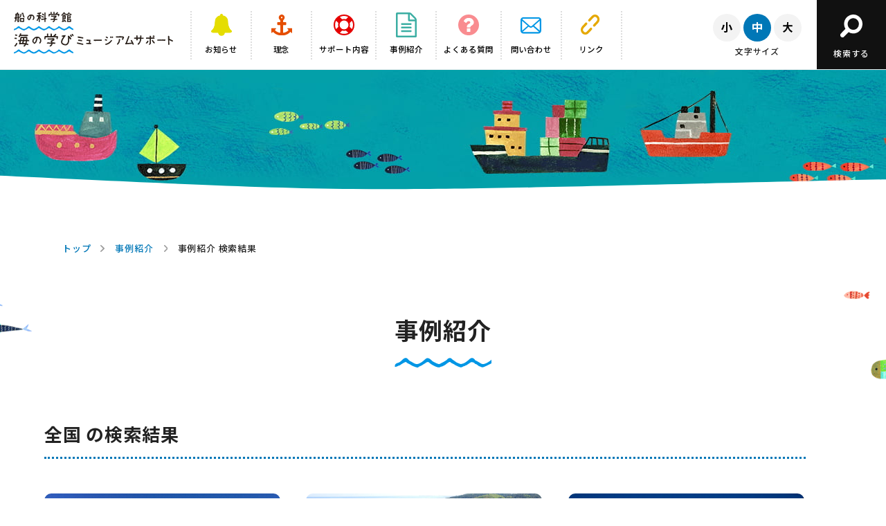

--- FILE ---
content_type: text/html; charset=UTF-8
request_url: https://uminomanabi.com/casestudy/?support_area=0
body_size: 6609
content:
<!DOCTYPE html>
<html class="no-js" lang="ja">
<head>
    <meta charset="UTF-8">
    <meta http-equiv="X-UA-Compatible" content="IE=edge">
    <meta name="viewport" content="width=device-width, user-scalable=no, initial-scale=1, maximum-scale=1, minimal-ui" />
    <meta name="description" content="全国の様々なミュージアムならではの「海の学び」の展示・事業・イベントなどを紹介しています。" />
    <meta name="keywords" content="" />
    <meta name="twitter:card" content="summary_large_image">
    <meta property="og:title" content="事例紹介">
    <meta property="og:site_name" content="船の科学館「海の学びミュージアムサポート」">
    <meta property="og:description" content="全国の様々なミュージアムならではの「海の学び」の展示・事業・イベントなどを紹介しています。" />
    <meta property="og:type" content="article">
    <meta property="og:url" content="https://uminomanabi.com/casestudy/?support_area=0" />
    <meta property="og:image" content="https://uminomanabi.com/assets/img/ogp.jpg">
    <title>事例紹介 | 船の科学館「海の学びミュージアムサポート」</title>
    <link rel="stylesheet" href="/assets/css/reset.css">
    <link rel="stylesheet" href="/assets/css/base.css">
    <link rel="shortcut icon" href="/assets/img/favicon.ico">
    <script src="https://ajax.googleapis.com/ajax/libs/jquery/1.8.3/jquery.min.js?ver=1.8.3"></script>
    <script src="/assets/js/main.js"></script>
    <script src="/assets/js/fontsize.js"></script>
    <script src="/assets/js/jquery.cookie.js"></script>
    <link rel="apple-touch-icon" href="/assets/img/apple-touch-icon.png">
    <link rel="preconnect" href="https://fonts.googleapis.com">
    <link rel="preconnect" href="https://fonts.gstatic.com" crossorigin>
    <link href="https://fonts.googleapis.com/css2?family=Noto+Sans+JP:wght@300&display=swap" rel="stylesheet">
        <meta name='robots' content='max-image-preview:large' />
<link rel='dns-prefetch' href='//s.w.org' />
    <!-- Google Tag Manager -->
<script>(function(w,d,s,l,i){w[l]=w[l]||[];w[l].push({'gtm.start':
new Date().getTime(),event:'gtm.js'});var f=d.getElementsByTagName(s)[0],
j=d.createElement(s),dl=l!='dataLayer'?'&l='+l:'';j.async=true;j.src=
'https://www.googletagmanager.com/gtm.js?id='+i+dl;f.parentNode.insertBefore(j,f);
})(window,document,'script','dataLayer','GTM-5DH5J4DF');</script>
<!-- End Google Tag Manager -->
</head>
<body id="pageTop">
<!-- Google Tag Manager (noscript) -->
<noscript><iframe src="https://www.googletagmanager.com/ns.html?id=GTM-5DH5J4DF"
height="0" width="0" style="display:none;visibility:hidden"></iframe></noscript>
<!-- End Google Tag Manager (noscript) -->
<a href="#second-contents" class="skipLink">このページの本文へ</a>
<div class="sp__menu"> <a id="menuButton" href="" class=""> <span></span> <span></span> <span></span> </a> </div>
<main style="left: 0px;">
    <div id="container" class="second__bg">

        <!-- =================== header =================== -->

        <header class="header-museum">
            <div class="header__inner">
                <h1 class="logo"><a href="https://uminomanabi.com/curator/"><img src="/assets/img/logo.svg" alt="船の科学館「海の学びミュージアムサポート」"/></a></h1>
                                <ul>
                    <li><a href="https://uminomanabi.com/news">
                            <div class="nav__icon"><img src="/assets/img/nav_02.svg" alt="" width="41" height="32"/></div>
                            <span>お知らせ</span></a></li>
                    <li><a href="https://uminomanabi.com/philosophy/">
                            <div class="nav__icon"><img src="/assets/img/nav_03.svg" alt="" width="32" height="34"/></div>
                            <span>理念</span></a></li>
                    <li><a href="https://uminomanabi.com/support/p1_support/">
                            <div class="nav__icon"><img src="/assets/img/nav_04.svg" alt="" width="37" height="36"/></div>
                            <span>サポート内容</span></a></li>
                    <li><a href="https://uminomanabi.com/casestudy/">
                            <div class="nav__icon"><img src="/assets/img/nav_05.svg" alt="" width="36" height="36"/></div>
                            <span>事例紹介</span></a></li>
                    <li><a href="https://uminomanabi.com/qa/">
                            <div class="nav__icon"><img src="/assets/img/nav_08.svg" alt="" width="32" height="32"/></div>
                            <span>よくある質問</span></a></li>
					<li><a href="https://funenokagakukan.my.site.com/uminomanabi/s/Case" target="_blank">
                            <div class="nav__icon"><img src="/assets/img/nav_11.svg" alt="" width="32" height="32"/></div>
                            <span>問い合わせ</span></a></li>
                    <li><a href="https://uminomanabi.com/link/">
                            <div class="nav__icon"><img src="/assets/img/nav_09.svg" alt="" width="32" height="32"/></div>
                            <span>リンク</span></a></li>
                </ul>
                <div class="fontsize">
                    <div class="fontsize__button">
                        <div class="fontsize__small">
                            <a href="javascript:void(0);">
                                <svg class="font-small" xmlns="http://www.w3.org/2000/svg" width="15.303" height="14.71" viewBox="0 0 15.303 14.71">
                                    <g id="小" transform="translate(-6.916 -5.667)" style="isolation: isolate">
                                        <path id="font-small" data-name="font-small" d="M11.51,9.685c-.544,2.385-1.408,5.362-2.737,7.122a15.957,15.957,0,0,0-1.857-.992,15.5,15.5,0,0,0,2.417-6.5Zm4.082-4.018V18.008c0,1.168-.273,1.7-.977,2a9.791,9.791,0,0,1-3.393.368,8.569,8.569,0,0,0-.752-1.985c1.04.048,2.224.048,2.577.032.352,0,.48-.112.48-.416V5.667ZM19.209,9.14a28.024,28.024,0,0,1,3.01,7.171l-2.081.816a27.509,27.509,0,0,0-2.8-7.282Z"/>
                                    </g>
                                </svg>
                            </a>
                        </div>
                        <div class="fontsize__medium current">
                            <a href="javascript:void(0);">
                                <svg class="font-medium" xmlns="http://www.w3.org/2000/svg" width="13.158" height="14.949" viewBox="0 0 13.158 14.949">
                                    <g id="中" transform="translate(-7.94 -5.443)" style="isolation: isolate">
                                        <path id="パス_5056" data-name="パス 5056" d="M21.1,8.212V16.2h-2v-.8H15.479v4.994H13.463V15.4h-3.6v.88H7.94V8.212h5.523V5.443h2.016V8.212Zm-7.635,5.314V10.084h-3.6v3.442Zm5.635,0V10.084H15.479v3.442Z"/>
                                    </g>
                                </svg>
                            </a>
                        </div>
                        <div class="fontsize__large">
                            <a href="javascript:void(0);">
                                <svg class="font-large" xmlns="http://www.w3.org/2000/svg" width="14.823" height="14.902" viewBox="0 0 14.823 14.902">
                                    <g id="大" transform="translate(-7.14 -5.459)" style="isolation: isolate">
                                        <path id="パス_5055" data-name="パス 5055" d="M15.976,11.7a10.681,10.681,0,0,0,5.987,6.851,7.615,7.615,0,0,0-1.409,1.793,11.936,11.936,0,0,1-6-6.787,11.018,11.018,0,0,1-5.986,6.8A5.63,5.63,0,0,0,7.14,18.744,9.6,9.6,0,0,0,12.951,11.7H7.444V9.733h5.827c.16-1.505.144-2.961.16-4.274h2.081c-.016,1.313-.033,2.785-.193,4.274H21.61V11.7Z"/>
                                    </g>
                                </svg>
                            </a>
                        </div>
                    </div>
                    <div class="fontsize__txt">文字サイズ</div>
                </div>
                <div class="search">
                    <a href="javascript:void(0);">
                        <div class="search__inner">
                            <div class="search__icon"><img src="/assets/img/icon_search.svg" alt=""/></div>
                            <span>検索する</span>
                        </div>
                    </a>
                </div>
                            </div>
        </header>
                <div class="header__search">
            <div class="header__search--inner">
                <script async src="https://cse.google.com/cse.js?cx=a30f1b9b8793f611a"></script>
                <div class="gcse-searchbox-only"></div>
            </div>
        </div>
            <section>
        <div class="mainarea__second"></div>
    </section>
    <div class="wave-box">
        <svg version="1.1" xmlns="http://www.w3.org/2000/svg" width="100%;">
            <path id="wave" d=""/>
        </svg>
    </div>

        
    <section id="second-contents">
      <div class="second-contents">
        <div class="breadcrumb__area">
          <ul class="breadcrum__list">
            <li><a href="https://uminomanabi.com/curator/">トップ</a></li>
            <li><a href="https://uminomanabi.com/casestudy/">事例紹介</a></li>
            <li>事例紹介 検索結果</li>
          </ul>
        </div>
        <h2 class="ttl__top"><span>事例紹介</span></h2>
        <div class="second-contents__inner">
            <h3 class="ttl-base">全国 の検索結果 </h3>
                            <div class="second__case-study--inner">
                                            <!-- item -->
                        <div class="second__case-study--item">
                            <div class="img-box">
                                <div class="icon-kaisaityu"><img src="/assets/img/icon_kaisaityu.svg" alt=""/></div>                                <a href="https://uminomanabi.com/casestudy/10656">
                                                                        <img src="/wp-content/uploads/support_facility/toribashirituuminohakubutukan-scaled.jpg" width="800" height="533" alt="鳥羽市立海の博物館"/>
                                </a>
                            </div>
                            <div class="info">
                                <div class="area">鳥羽市立海の博物館 ｜  近畿</div>
                                <div class="day">2025年5月1日～2026年6月30日</div>                            </div>
                            <div class="ttl">漁業学習のための映像作成と漁業体験プログラム</div>
                            <div class="tag"><span class="icon-tag">PROGRAM2 海の博物館活動サポート Bコース 博学連携活動</span></div>                        </div>
                                            <!-- item -->
                        <div class="second__case-study--item">
                            <div class="img-box">
                                <div class="icon-kaisaityu"><img src="/assets/img/icon_kaisaityu.svg" alt=""/></div>                                <a href="https://uminomanabi.com/casestudy/10581">
                                                                        <img src="/wp-content/uploads/support_facility/2023P1④マリンピア日本海　外観写真.jpg" width="800" height="533" alt="新潟市水族館マリンピア日本海"/>
                                </a>
                            </div>
                            <div class="info">
                                <div class="area">新潟市水族館マリンピア日本海 ｜  北陸・中部</div>
                                <div class="day">2025年7月18日～2026年5月31日</div>                            </div>
                            <div class="ttl">SADO〜世界に誇る自然と文化〜</div>
                            <div class="tag"><span class="icon-tag">PROGRAM1 海の企画展サポート</span></div>                        </div>
                                            <!-- item -->
                        <div class="second__case-study--item">
                            <div class="img-box">
                                                                <a href="https://uminomanabi.com/casestudy/10561">
                                                                        <img src="/wp-content/uploads/3　千葉県立中央博物館分館海の博物館-scaled.jpg" width="800" height="533" alt="千葉県立中央博物館分館 海の博物館"/>
                                </a>
                            </div>
                            <div class="info">
                                <div class="area">千葉県立中央博物館分館 海の博物館 ｜  関東</div>
                                <div class="day">2025年12月13日～2026年5月10日</div>                            </div>
                            <div class="ttl">うみ鳥っぷ２[umi-Trip 2] ―海鳥と旅する食物連鎖の世界</div>
                            <div class="tag"><span class="icon-tag">PROGRAM1 海の企画展サポート</span></div>                        </div>
                                            <!-- item -->
                        <div class="second__case-study--item">
                            <div class="img-box">
                                <div class="icon-kaisaityu"><img src="/assets/img/icon_kaisaityu.svg" alt=""/></div>                                <a href="https://uminomanabi.com/casestudy/11049">
                                                                        <img src="/wp-content/uploads/support_facility/ibaragikenshizenhakubutukan.jpg" width="800" height="533" alt="ミュージアムパーク茨城県自然博物館"/>
                                </a>
                            </div>
                            <div class="info">
                                <div class="area">ミュージアムパーク茨城県自然博物館 ｜  関東</div>
                                <div class="day">2025年11月15日～2026年3月31日</div>                            </div>
                            <div class="ttl">海の無セキツイ動物に関する企画展開催に向けての事前調査</div>
                            <div class="tag"><span class="icon-tag">PROGRAM3 海の学び調査・研究サポート</span></div>                        </div>
                                            <!-- item -->
                        <div class="second__case-study--item">
                            <div class="img-box">
                                <div class="icon-kaisaityu"><img src="/assets/img/icon_kaisaityu.svg" alt=""/></div>                                <a href="https://uminomanabi.com/casestudy/11044">
                                                                        <img src="/wp-content/uploads/6　刈谷市歴史博物館.jpg" width="800" height="533" alt="刈谷市歴史博物館"/>
                                </a>
                            </div>
                            <div class="info">
                                <div class="area">刈谷市歴史博物館 ｜  北陸・中部</div>
                                <div class="day">2025年10月1日～2026年3月31日</div>                            </div>
                            <div class="ttl">知多半島・西三河における海運の歴史学的研究</div>
                            <div class="tag"><span class="icon-tag">PROGRAM3 海の学び調査・研究サポート</span></div>                        </div>
                                            <!-- item -->
                        <div class="second__case-study--item">
                            <div class="img-box">
                                <div class="icon-kaisaityu"><img src="/assets/img/icon_kaisaityu.svg" alt=""/></div>                                <a href="https://uminomanabi.com/casestudy/10881">
                                                                        <img src="/wp-content/uploads/support_facility/2023P2A⑧結creation　事業紹介用写真-scaled.jpg" width="800" height="533" alt="結creation"/>
                                </a>
                            </div>
                            <div class="info">
                                <div class="area">結creation ｜  近畿</div>
                                <div class="day">2025年8月1日～ 2026年3月31日</div>                            </div>
                            <div class="ttl">水系まるごと学びたい！茅渟の海と鳰の湖・なかをとりもつ淀川の流れ</div>
                            <div class="tag"><span class="icon-tag">PROGRAM2 海の博物館活動サポート Aコース 博物館活動</span></div>                        </div>
                                            <!-- item -->
                        <div class="second__case-study--item">
                            <div class="img-box">
                                <div class="icon-kaisaityu"><img src="/assets/img/icon_kaisaityu.svg" alt=""/></div>                                <a href="https://uminomanabi.com/casestudy/10876">
                                                                        <img src="/wp-content/uploads/support_facility/2024P3①大阪自然環境保全協会.png" width="800" height="533" alt="公益社団法人大阪自然環境保全協会"/>
                                </a>
                            </div>
                            <div class="info">
                                <div class="area">公益社団法人大阪自然環境保全協会 ｜  近畿</div>
                                <div class="day">2025年7月26日～ 2026年3月31日</div>                            </div>
                            <div class="ttl">「ウミウシ」をテーマとした海洋教育プログラムの構築およびその実践</div>
                            <div class="tag"><span class="icon-tag">PROGRAM2 海の博物館活動サポート Aコース 博物館活動</span></div>                        </div>
                                            <!-- item -->
                        <div class="second__case-study--item">
                            <div class="img-box">
                                <div class="icon-kaisaityu"><img src="/assets/img/icon_kaisaityu.svg" alt=""/></div>                                <a href="https://uminomanabi.com/casestudy/10663">
                                                                        <img src="/wp-content/uploads/3　千葉県立中央博物館分館海の博物館-scaled.jpg" width="800" height="533" alt="千葉県立中央博物館分館 海の博物館"/>
                                </a>
                            </div>
                            <div class="info">
                                <div class="area">千葉県立中央博物館分館 海の博物館 ｜  関東</div>
                                <div class="day">2025年6月1日～2026年3月31日</div>                            </div>
                            <div class="ttl">博学連携によるウミウの広域モニタリング　～渡り鳥でつながる島国日本の海洋教育ネットワーク構想～</div>
                            <div class="tag"><span class="icon-tag">PROGRAM3 海の学び調査・研究サポート</span></div>                        </div>
                                            <!-- item -->
                        <div class="second__case-study--item">
                            <div class="img-box">
                                <div class="icon-kaisaityu"><img src="/assets/img/icon_kaisaityu.svg" alt=""/></div>                                <a href="https://uminomanabi.com/casestudy/10651">
                                                                        <img src="/wp-content/uploads/2　明石市立文化博物館-scaled.jpg" width="800" height="533" alt="明石市立文化博物館"/>
                                </a>
                            </div>
                            <div class="info">
                                <div class="area">明石市立文化博物館 ｜  近畿</div>
                                <div class="day">2025年4月20日～2026年3月31日</div>                            </div>
                            <div class="ttl">ミュージアムプレイヤーとつくる海辺のくらしを知るキット</div>
                            <div class="tag"><span class="icon-tag">PROGRAM2 海の博物館活動サポート Aコース 博物館活動</span></div>                        </div>
                                    </div>
                      <!-- =================== page navi =================== -->
                            <div class="page-navi">
                                                                                            <a href="#" class="current-pagenav">1</a>
                                                                                                <a href="https://uminomanabi.com/casestudy/page/2/?support_area=0">2</a>
                                                                                                <a href="https://uminomanabi.com/casestudy/page/3/?support_area=0">3</a>
                                                                                                <a href="https://uminomanabi.com/casestudy/page/4/?support_area=0">4</a>
                                                                                                <a href="https://uminomanabi.com/casestudy/page/5/?support_area=0">5</a>
                                                                                                <a href="https://uminomanabi.com/casestudy/page/6/?support_area=0">6</a>
                                                                                                <a href="https://uminomanabi.com/casestudy/page/7/?support_area=0">7</a>
                                                                                                <a href="https://uminomanabi.com/casestudy/page/8/?support_area=0">8</a>
                                                                                                <a href="https://uminomanabi.com/casestudy/page/9/?support_area=0">9</a>
                                                                                                <a href="https://uminomanabi.com/casestudy/page/10/?support_area=0">10</a>
                                                                                                <a href="https://uminomanabi.com/casestudy/page/11/?support_area=0">11</a>
                                                                                                <a href="https://uminomanabi.com/casestudy/page/12/?support_area=0">12</a>
                                                                                                <a href="https://uminomanabi.com/casestudy/page/13/?support_area=0">13</a>
                                                                                                <a href="https://uminomanabi.com/casestudy/page/14/?support_area=0">14</a>
                                                                                                <a href="https://uminomanabi.com/casestudy/page/15/?support_area=0">15</a>
                                                                                                <a href="https://uminomanabi.com/casestudy/page/16/?support_area=0">16</a>
                                                                                                <a href="https://uminomanabi.com/casestudy/page/17/?support_area=0">17</a>
                                                                                                <a href="https://uminomanabi.com/casestudy/page/18/?support_area=0">18</a>
                                                                                                <a href="https://uminomanabi.com/casestudy/page/19/?support_area=0">19</a>
                                                                                                <a href="https://uminomanabi.com/casestudy/page/20/?support_area=0">20</a>
                                                                                                <a href="https://uminomanabi.com/casestudy/page/21/?support_area=0">21</a>
                                                                                                <a href="https://uminomanabi.com/casestudy/page/22/?support_area=0">22</a>
                                                                                                <a href="https://uminomanabi.com/casestudy/page/23/?support_area=0">23</a>
                                                                                                <a href="https://uminomanabi.com/casestudy/page/24/?support_area=0">24</a>
                                                                                                <a href="https://uminomanabi.com/casestudy/page/25/?support_area=0">25</a>
                                                                                                <a href="https://uminomanabi.com/casestudy/page/26/?support_area=0">26</a>
                                                                                                <a href="https://uminomanabi.com/casestudy/page/27/?support_area=0">27</a>
                                                                                                <a href="https://uminomanabi.com/casestudy/page/28/?support_area=0">28</a>
                                                                                                <a href="https://uminomanabi.com/casestudy/page/29/?support_area=0">29</a>
                                                                                                <a href="https://uminomanabi.com/casestudy/page/30/?support_area=0">30</a>
                                                                                                <a href="https://uminomanabi.com/casestudy/page/31/?support_area=0">31</a>
                                                                                                <a href="https://uminomanabi.com/casestudy/page/32/?support_area=0">32</a>
                                                                                                <a href="https://uminomanabi.com/casestudy/page/33/?support_area=0">33</a>
                                                                                                <a href="https://uminomanabi.com/casestudy/page/34/?support_area=0">34</a>
                                                                                                <a href="https://uminomanabi.com/casestudy/page/35/?support_area=0">35</a>
                                                                                                <a href="https://uminomanabi.com/casestudy/page/36/?support_area=0">36</a>
                                                                                                <a href="https://uminomanabi.com/casestudy/page/37/?support_area=0">37</a>
                                                                                                <a href="https://uminomanabi.com/casestudy/page/38/?support_area=0">38</a>
                                                                                                <a href="https://uminomanabi.com/casestudy/page/39/?support_area=0">39</a>
                                                                                                <a href="https://uminomanabi.com/casestudy/page/40/?support_area=0">40</a>
                                                                                                <a href="https://uminomanabi.com/casestudy/page/41/?support_area=0">41</a>
                                                                                                <a href="https://uminomanabi.com/casestudy/page/42/?support_area=0">42</a>
                                                                                    <a href="https://uminomanabi.com/casestudy/page/2/?support_area=0" class="next">
                        <svg id="icon-arrow__next" xmlns="http://www.w3.org/2000/svg" width="6" height="10" viewBox="0 0 6 10" alt="次へ">
                            <g>
                                <title>次へ</title>
                                <path d="M77.857,104a.867.867,0,0,1-.606-.244.816.816,0,0,1,0-1.178L80.931,99l-3.679-3.577a.816.816,0,0,1,0-1.178.873.873,0,0,1,1.212,0l4.285,4.167a.816.816,0,0,1,0,1.178l-4.285,4.167A.867.867,0,0,1,77.857,104Z" transform="translate(-77 -94)"/>
                            </g>
                        </svg>
                    </a>
                                    </div>
                      <!-- =================== /page navi =================== -->
          <div class="button__block">
            <div class="button button__more"> <a href="https://uminomanabi.com/casestudy/">検索画面へ戻る</a> </div>
          </div>
                        <div class="button__block--sasshi">
                <div class="button button__pink--large"> <a href="/wp-content/uploads/2021_jireishu.pdf" target="_blank">事例紹介冊子（PDF版）はこちら</a> </div>                <div class="button button__pink--large-book"> <a href="https://uminomanabi.com/media/jireishu2021/" target="_blank">事例紹介冊子（電子ブック版）はこちら</a> </div>            </div>
                    </div>
      </div>
    </section>

    <script>
    //map 選択時にvalueをセット
    var areas = document.querySelectorAll('map > [class^=map__]') ? document.querySelectorAll('map > [class^=map__]') : array();
    Array.prototype.forEach.call(areas, function(area){
       area.addEventListener('click', function(elm){
           document.getElementById('support__area').value = this.getAttribute('value');
       });
    });
    //検索条件のリセット
    var link__reset = document.querySelector('#link__reset>a');
    if(link__reset) {
        link__reset.addEventListener('click', function (areas) {
            document.querySelector('.map__all').click();
            document.querySelector('#support__area').value = 0;
            var program_input = document.querySelectorAll('input[name^=program]');
            Array.prototype.forEach.call(program_input, function (program) {
                program.checked = false;
            });
            document.getElementById('support_jisshinendo').options[0].selected = true;
            document.getElementById('kaisaityu').checked = false;
        });
    }
</script>
<footer>
        <div class="footer__inner">
        <div class="banner__list">
            <ul>
                <li><a href="https://funenokagakukan.or.jp/" target="_blank"><img src="/assets/img/banner_fune.png" width="263" height="62" alt="七つのの海を一つに結ぶ　船の科学館"/></a></li>
                <li><a href="https://leprosy.jp/thinknow/" target="_blank"><img src="/assets/img/banner_hansen.png" width="263" height="62" alt="THINK NOW ハンセン病　ハンセン病を考えることは、人間を考えること。"/></a></li>
                <li><a href="https://www.nippon-foundation.or.jp/" target="_blank"><img src="/assets/img/banner_zaidan.png" width="263" height="62" alt="日本財団 THE NIPPON FOUNDATION"/></a></li>
                <li><a href="http://www.boatrace.jp/" target="_blank"><img src="/assets/img/banner_boatrace.png" width="263" height="62" alt="BOAT RACE OFFICIAL WEBSITE"/></a></li>
            </ul>
        </div>
        <div class="address">
            <div class="left">
                <div class="footer__logo"><img src="/assets/img/main_logo.svg" alt="" width="85" height="89"/></div>
                <div class="footer__add">公益財団法人 日本海事科学振興財団 <br>
                    船の科学館「海の学びミュージアムサポート」事務局<br>
                    〒105-0021 東京都港区東新橋１丁目８番３号　汐留エッジ５階<br>
                    TEL : 03-5500-1113　FAX : 03-5500-1190 </div>
            </div>
            <div class="right"><a href="https://www.nippon-foundation.or.jp/" target="_blank"><img src="/assets/img/logo_zaidan.png" width="282" height="40" alt="supported by 日本財団 THE NIPPON FOUNDATION"/></a></div>
        </div>
        <div class="footer__nav">
            <ul>
                <li><a href="https://uminomanabi.com/curator/">トップ</a></li>
                <li><a href="https://uminomanabi.com/news">お知らせ</a></li>
                <li><a href="https://uminomanabi.com/philosophy/">理念</a></li>
                <li><a href="https://uminomanabi.com/support/p1_support/">サポート内容</a></li>
                <li><a href="https://uminomanabi.com/casestudy/">事例紹介</a></li>
                <li><a href="https://uminomanabi.com/movie/">「海の学び」動画</a></li>
                <li><a href="https://uminomanabi.com/zukan/">「海の学び」どこでも図鑑</a></li>
                <li><a href="https://uminomanabi.com/qa/">よくある質問</a></li>
				<li><a href="https://funenokagakukan.my.site.com/uminomanabi/s/Case" target="_blank">問い合わせ</a></li>
                <li><a href="https://uminomanabi.com/link/">リンク</a></li>
                <li><a href="https://uminomanabi.com/privacy/">プライバシーポリシー</a></li>
            </ul>
        </div>
                <div class="copy">&copy; 2025 船の科学館「海の学び ミュージアムサポート」. <br>
            All Rights Reserved.</div>
    </div>
</footer>
</div>
</main>
<aside style="display: none; left: 100%;">
    <nav class="nav__sp">
        <ul>
            <li><a href="https://uminomanabi.com/news">
                    <div class="nav__icon"><img src="/assets/img/nav_02.svg" alt="" width="41" height="32"/></div>
                    <span>お知らせ</span></a></li>
            <li><a href="https://uminomanabi.com/philosophy/">
                    <div class="nav__icon"><img src="/assets/img/nav_03.svg" alt="" width="32" height="34"/></div>
                    <span>理念</span></a></li>
            <li><a href="https://uminomanabi.com/support/p1_support/">
                    <div class="nav__icon"><img src="/assets/img/nav_04.svg" alt="" width="37" height="36"/></div>
                    <span>サポート内容</span></a></li>
            <li><a href="https://uminomanabi.com/casestudy/">
                    <div class="nav__icon"><img src="/assets/img/nav_05.svg" alt="" width="36" height="36"/></div>
                    <span>事例紹介</span></a></li>
            <li><a href="https://uminomanabi.com/qa/">
                    <div class="nav__icon"><img src="/assets/img/nav_08.svg" alt="" width="32" height="32"/></div>
                    <span>よくある質問</span></a></li>
			<li><a href="https://funenokagakukan.my.site.com/uminomanabi/s/Case" target="_blank">
                            <div class="nav__icon"><img src="/assets/img/nav_11.svg" alt="" width="32" height="32"/></div>
                            <span>問い合わせ</span></a></li>
            <li><a href="https://uminomanabi.com/link/">
                    <div class="nav__icon"><img src="/assets/img/nav_09.svg" alt="" width="32" height="32"/></div>
                    <span>リンク</span></a></li>
        </ul>
        <div class="sp__search">
            <div class="header__search--inner">
                <script async src="https://cse.google.com/cse.js?cx=a30f1b9b8793f611a"></script>
                <div class="gcse-searchbox-only"></div>
            </div>
        </div>
        <div class="fontsize">
            <div class="fontsize__button">
                <div class="fontsize__small">
                    <svg class="font-small" xmlns="http://www.w3.org/2000/svg" width="15.303" height="14.71" viewBox="0 0 15.303 14.71">
                        <g id="小" transform="translate(-6.916 -5.667)" style="isolation: isolate">
                            <path id="font-small" data-name="font-small" d="M11.51,9.685c-.544,2.385-1.408,5.362-2.737,7.122a15.957,15.957,0,0,0-1.857-.992,15.5,15.5,0,0,0,2.417-6.5Zm4.082-4.018V18.008c0,1.168-.273,1.7-.977,2a9.791,9.791,0,0,1-3.393.368,8.569,8.569,0,0,0-.752-1.985c1.04.048,2.224.048,2.577.032.352,0,.48-.112.48-.416V5.667ZM19.209,9.14a28.024,28.024,0,0,1,3.01,7.171l-2.081.816a27.509,27.509,0,0,0-2.8-7.282Z"/>
                        </g>
                    </svg>
                </div>
                <div class="fontsize__medium current">
                    <svg class="font-medium" xmlns="http://www.w3.org/2000/svg" width="13.158" height="14.949" viewBox="0 0 13.158 14.949">
                        <g id="中" transform="translate(-7.94 -5.443)" style="isolation: isolate">
                            <path id="パス_5056" data-name="パス 5056" d="M21.1,8.212V16.2h-2v-.8H15.479v4.994H13.463V15.4h-3.6v.88H7.94V8.212h5.523V5.443h2.016V8.212Zm-7.635,5.314V10.084h-3.6v3.442Zm5.635,0V10.084H15.479v3.442Z"/>
                        </g>
                    </svg>
                </div>
                <div class="fontsize__large">
                    <svg class="font-large" xmlns="http://www.w3.org/2000/svg" width="14.823" height="14.902" viewBox="0 0 14.823 14.902">
                        <g id="大" transform="translate(-7.14 -5.459)" style="isolation: isolate">
                            <path id="パス_5055" data-name="パス 5055" d="M15.976,11.7a10.681,10.681,0,0,0,5.987,6.851,7.615,7.615,0,0,0-1.409,1.793,11.936,11.936,0,0,1-6-6.787,11.018,11.018,0,0,1-5.986,6.8A5.63,5.63,0,0,0,7.14,18.744,9.6,9.6,0,0,0,12.951,11.7H7.444V9.733h5.827c.16-1.505.144-2.961.16-4.274h2.081c-.016,1.313-.033,2.785-.193,4.274H21.61V11.7Z"/>
                        </g>
                    </svg>
                </div>
            </div>
            <div class="fontsize__txt">文字サイズ</div>
        </div>
    </nav>
</aside>
<a href="#pageTop" class="topBtn" id="topBtn"><img src="/assets/img/pagetop.svg" width="6" height="78" alt="ページトップ"/></a>
<script src="https://cdnjs.cloudflare.com/ajax/libs/gsap/2.0.1/TweenMax.min.js"></script>
<script src="/assets/js/wavify.js"></script>
<script>
    $('#wave').wavify({
        height: 30,
        bones: 3,
        amplitude: 40,
        color: '#fff',
        speed: .25
    });
    </script>
</body>
</html>


--- FILE ---
content_type: text/css
request_url: https://uminomanabi.com/assets/css/reset.css
body_size: 1553
content:
@charset "utf-8";

/*
================================================================
	 basic reset
================================================================
*/

html, body, div, span, object, iframe,
h1, h2, h3, h4, h5, h6, p, blockquote, pre,
abbr, address, cite, code,
del, dfn, em, img, ins, kbd, q, samp,
small, strong, sub, sup, var,
b, i,
dl, dt, dd, ol, ul, li,
fieldset, form, label, legend,

article, aside, canvas, details, figcaption, figure, 
footer, header, hgroup, menu, nav, section, summary,
time, mark, audio, video {
    margin:0;
    padding:0;
    border:0;
    outline:0;
   	font-family: 'Noto Sans JP', sans-serif;
    vertical-align:baseline;
    background:transparent;
	letter-spacing: 0.08rem;
}


html {
  font-size: 62.5%;
}

body {
  font-size: 1.6rem;
}

@media screen and (max-width: 600px) {
	body {
	  font-size: 1.3rem;
	}
}


strong{
	font-weight:bold;
}

hr{
	display:none;
}

body {
    line-height:1.8;
    color:#000;
	word-wrap: break-word;
	font-family: 'Noto Sans JP', sans-serif;
	text-rendering: optimizeLegibility;
	font-feature-settings: 'kern';
	-webkit-font-feature-settings: 'kern';
	-moz-font-feature-settings: 'kern';
	-moz-font-feature-settings: 'kern=1';
	-webkit-font-smoothing: subpixel-antialiased;
	background:#fff;
}

article,aside,details,figcaption,figure,
footer,header,hgroup,menu,nav,section { 
	display:block;
}

ul,ol {
    list-style:none;
}

blockquote, q {
    quotes:none;
}

blockquote:before, blockquote:after,
q:before, q:after {
    content:'';
    content:none;
}


header a:hover, footer a:hover{
	text-decoration:none;
	filter:alpha(opacity=50);
    -moz-opacity: 0.5;
    opacity: 0.5;
	-moz-transition: all 0.3s;
  -o-transition: all 0.3s;
  -webkit-transition: all 0.3s;
  transition: all 0.3s;

}

del {
    text-decoration: line-through;
}

abbr[title], dfn[title] {
    border-bottom:1px dotted;
    cursor:help;
}

table {
    border-collapse:collapse;
    border-spacing:0;
}

input, select {
    vertical-align:middle;
}

img{
	vertical-align:bottom;
}
em{font-style:normal !important;}

::selection {
  background: #56bff0;
  color:#fff;
}


/*
================================================================
	 basic modules
================================================================
*/


/* margin padding
--------------------------------------------------------------*/

.mt0 { margin-top:0px !important; }
.mt5 { margin-top:5px !important; }
.mt10 { margin-top:10px !important; }
.mt15 { margin-top:15px !important; }
.mt20 { margin-top:20px !important; }
.mt25 { margin-top:25px !important; }
.mt30 { margin-top:30px !important; }
.mt35 { margin-top:35px !important; }
.mt40 { margin-top:40px !important; }
.mt50 { margin-top:50px !important; }
.mt60 { margin-top:60px !important; }

.mb0 { margin-bottom:0px !important; }
.mb5 { margin-bottom:5px !important; }
.mb10 { margin-bottom:10px !important; }
.mb15 { margin-bottom:15px !important; }
.mb20 { margin-bottom:20px !important; }
.mb25 { margin-bottom:25px !important; }
.mb30 { margin-bottom:30px !important; }
.mb35 { margin-bottom:35px !important; }
.mb40 { margin-bottom:40px !important; }
.mb50 { margin-bottom:50px !important; }
.mb60 { margin-bottom:60px !important; }

.ml0 { margin-left:0px !important; }
.ml5 { margin-left:5px !important; }
.ml10 { margin-left:10px !important; }
.ml15 { margin-left:15px !important; }
.ml20 { margin-left:20px !important; }
.ml25 { margin-left:25px !important; }
.ml30 { margin-left:30px !important; }
.ml35 { margin-left:35px !important; }
.ml40 { margin-left:40px !important; }
.ml50 { margin-left:50px !important; }
.ml60 { margin-left:60px !important; }

.mr0 { margin-right:0px !important; }
.mr5 { margin-right:5px !important; }
.mr10 { margin-right:10px !important; }
.mr15 { margin-right:15px !important; }
.mr20 { margin-right:20px !important; }
.mr25 { margin-right:25px !important; }
.mr30 { margin-right:30px !important; }
.mr35 { margin-right:35px !important; }
.mr40 { margin-right:40px !important; }
.mr50 { margin-right:50px !important; }
.mr60 { margin-right:60px !important; }

.pt0 { padding-top:0px !important; }
.pt5 { padding-top:5px !important; }
.pt10 { padding-top:10px !important; }
.pt15 { padding-top:15px !important; }
.pt20 { padding-top:20px !important; }
.pt25 { padding-top:25px !important; }
.pt30 { padding-top:30px !important; }
.pt35 { padding-top:35px !important; }
.pt40 { padding-top:40px !important; }
.pt50 { padding-top:50px !important; }
.pt60 { padding-top:60px !important; }

.pb0 { padding-bottom:0px !important; }
.pb5 { padding-bottom:5px !important; }
.pb10 { padding-bottom:10px !important; }
.pb15 { padding-bottom:15px !important; }
.pb20 { padding-bottom:20px !important; }
.pb25 { padding-bottom:25px !important; }
.pb30 { padding-bottom:30px !important; }
.pb35 { padding-bottom:35px !important; }
.pb40 { padding-bottom:40px !important; }
.pb50 { padding-bottom:50px !important; }
.pb60 { padding-bottom:60px !important; }

.pl0 { padding-left:0px !important; }
.pl5 { padding-left:5px !important; }
.pl10 { padding-left:10px !important; }
.pl15 { padding-left:15px !important; }
.pl20 { padding-left:20px !important; }
.pl25 { padding-left:25px !important; }
.pl30 { padding-left:30px !important; }
.pl35 { padding-left:35px !important; }
.pl40 { padding-left:40px !important; }
.pl50 { padding-left:50px !important; }
.pl60 { padding-left:60px !important; }

.pr0 { padding-right:0px !important; }
.pr5 { padding-right:5px !important; }
.pr10 { padding-right:10px !important; }
.pr15 { padding-right:15px !important; }
.pr20 { padding-right:20px !important; }
.pr25 { padding-right:25px !important; }
.pr30 { padding-right:30px !important; }
.pr35 { padding-right:35px !important; }
.pr40 { padding-right:40px !important; }
.pr50 { padding-right:50px !important; }
.pr60 { padding-right:60px !important; }

/* TEXT-ALIGN,VERTICAL-ALIGN */
.taL { text-align:left !important; }
.taR { text-align:right !important; }
.taC { text-align:center !important; }

.vaT { vertical-align:top !important; }
.vaM { vertical-align:middle !important; }
.vaB { vertical-align:bottom !important; }


/* FONT-WEIGHT */
.fb { font-weight:bold !important; }
.fl { font-weight:normal !important; }

/* FONT-COLOR */
.fcAtt{color:#ff4040 !important;font-style:none;}

/* FONT-SIZE */
.fsS{font-size:1.2rem;}
.fsM{font-size:1.4rem;}
.fsL{font-size:1.6rem;}

/* BREAK */
.noBr{white-space:nowrap;}
.allBr{word-break:break-all !important;word-wrap: break-word !important;}

/* FLOAT */
.floR { float:right; }
.floL { float:left; }

/* DISPLAY */
.dispNone{
	display:none;
}
.dispBlock{
	display:block;
}
.dispInline{
	display:inline;
}
.dispInlineB{
	display:inline-block;
	/display:inline;
	/zoom:1;
}

--- FILE ---
content_type: text/css
request_url: https://uminomanabi.com/assets/css/base.css
body_size: 17788
content:
@charset "UTF-8";
/*! ========================================
※※※※※※※※※※※※※※※※※※※※※※※※※※※
  このCSSファイルはSassから生成されていますので、
  編集しないようご注意ください。
※※※※※※※※※※※※※※※※※※※※※※※※※※※
========================================= */
@import url("https://fonts.googleapis.com/css?family=Lato:400,900");
@import url("https://fonts.googleapis.com/earlyaccess/notosansjp.css");
body {
  width: 100vw;
  overflow-x: hidden;
  font-weight: 500;
  color: #222; }

body.fixed {
  width: 100vw;
  height: 100vh;
  position: fixed; }

.skipLink {
  opacity: 0;
  position: absolute;
  top: -50px; }

#loading {
  position: absolute;
  left: 50%;
  top: 50%;
  width: 150px;
  height: 100px;
  margin: -10px 0 0 -75px; }
  #loading .txt {
    font-size: 1.1rem;
    text-align: center;
    padding: 10px 0 0;
    letter-spacing: 0.1rem;
    font-weight: bold;
    display: none; }

#loader-bg {
  position: fixed;
  width: 100%;
  height: 100%;
  top: 0px;
  left: 0px;
  background: #fff;
  z-index: 9999; }

.pcBox {
  display: block; }
  @media screen and (max-width: 600px) {
    .pcBox {
      display: none; } }

.spBox {
  display: none; }
  @media screen and (max-width: 600px) {
    .spBox {
      display: block; } }

#container {
  line-height: 1.8; }

.contents {
  width: 1000px;
  padding: 50px 0;
  margin: 0 auto; }

　
p {
  margin: 0 0 20px; }
  　
  p .indentfront {
    text-indent: -1em;
    padding-left: 2em;
    padding-bottom: 0 !important;
    margin: 0 0 0 1em !important; }

a {
  margin: 0;
  padding: 0;
  font-size: 100%;
  vertical-align: baseline;
  background: transparent;
  color: #0077b7;
  text-decoration: underline;
  border-style: none;
  -webkit-tap-highlight-color: rgba(0, 0, 0, 0);
  -moz-transition: all 0.3s;
  -o-transition: all 0.3s;
  -webkit-transition: all 0.3s;
  transition: all 0.3s; }
  a:hover {
    text-decoration: none;
    filter: alpha(opacity=50);
    -moz-opacity: 0.5;
    opacity: 0.5;
    -moz-transition: all 0.3s;
    -o-transition: all 0.3s;
    -webkit-transition: all 0.3s;
    transition: all 0.3s; }

area {
  border: none;
  outline: none; }

.bg__line {
  max-width: 1000px;
  margin: 0 auto;
  display: none; }
  @media screen and (max-width: 1024px) {
    .bg__line {
      display: block;
      padding: 30px 0; } }

     /*

    header
    -----------------------------------*/
.header-public {
  position: fixed;
  background: #fff;
  width: 100%;
  height: 100px;
  z-index: 999;
  border-bottom: 1px solid #eee; }
  @media screen and (max-width: 1024px) {
    .header-public {
      height: 80px; } }
  @media screen and (max-width: 600px) {
    .header-public {
      height: 60px; } }
  .header-public h1 {
    line-height: 0; }
  .header-public .logo {
    position: absolute;
    top: 17px;
    left: 20px; }
    @media screen and (max-width: 1100px) {
      .header-public .logo {
        top: 25px; } }
    @media screen and (max-width: 1024px) {
      .header-public .logo {
        top: 16px; } }
    @media screen and (max-width: 600px) {
      .header-public .logo {
        top: 10px;
        left: 15px; } }
  .header-public .logo img {
    width: 230px;
    height: 200; }
    @media screen and (max-width: 1100px) {
      .header-public .logo img {
        width: 190px; } }
    @media screen and (max-width: 600px) {
      .header-public .logo img {
        width: 160px;
        height: auto; } }
  .header-public ul {
    position: fixed;
    top: 16px;
    left: 280px;
    display: flex; }
    @media screen and (max-width: 1100px) {
      .header-public ul {
        left: 230px; } }
    @media screen and (max-width: 1024px) {
      .header-public ul {
        display: none; } }
    .header-public ul li:first-child {
      border-left: 2px dotted #ddd; }
    .header-public ul li {
      border-right: 2px dotted #ddd; }
      .header-public ul li a {
        text-decoration: none;
        text-align: center;
        padding: 0 0px;
        display: block;
        width: 90px;
        height: 70px;
        box-sizing: border-box;
        color: #000; }
        @media screen and (max-width: 1100px) {
          .header-public ul li a {
            width: 80px; } }
        @media screen and (max-width: 1024px) {
          .header-public ul li a {
            width: 75px; } }
        .header-public ul li a .nav__icon {
          height: 40px;
          display: flex;
          justify-content: center;
          align-items: center; }
        .header-public ul li a span {
          font-size: 1.1rem;
          line-height: 1.2 !important;
          display: flex;
          padding-top: 5px;
          height: 20px;
          justify-content: center;
          align-items: center; }
  .header-public .botton__museum a {
    background: #004C95 url("../img/icon_arrow_white.svg") center right 15px no-repeat;
    color: #fff;
    display: block;
    width: 260px;
    position: fixed;
    padding: 15px 0 15px 20px;
    top: 20px;
    right: 20px;
    text-decoration: none;
    text-align: center;
    display: flex;
    justify-content: center;
    align-items: center;
    border-radius: 50px;
    font-size: 1.6rem;
    -webkit-border-radius: 50px;
    -moz-border-radius: 50px; }
    @media screen and (max-width: 1024px) {
      .header-public .botton__museum a {
        display: none; } }
    .header-public .botton__museum a .icon-museum {
      position: absolute;
      top: 14px;
      left: 20px; }
  .header-public .botton__museum a:hover {
    background: #002F5D url("../img/icon_arrow_white.svg") center right 15px no-repeat;
    filter: alpha(opacity=100);
    -moz-opacity: 1;
    opacity: 1; }
  .header-public .size-button {
    background-color: #fff;
    border: 1px solid #999;
    cursor: pointer;
    display: inline-block;
    font-size: 1.1rem;
    line-height: 1;
    padding: 11px;
    text-align: center;
    width: 40px; }
    .header-public .size-button:hover, .header-public .size-button.active {
      background-color: #AE2823;
      color: #fff; }
  .header-public .fontsize {
    width: 132px;
    position: fixed;
    right: 320px;
    top: 20px; }
    @media screen and (max-width: 1024px) {
      .header-public .fontsize {
        display: none; } }
    .header-public .fontsize .fontsize__button {
      display: flex; }
      .header-public .fontsize .fontsize__button a {
        filter: alpha(opacity=100);
        -moz-opacity: 1;
        opacity: 1; }
      .header-public .fontsize .fontsize__button .fontsize__small {
        display: block;
        background: #F3F3F3;
        text-decoration: none;
        width: 40px;
        height: 40px;
        margin: 0 2px;
        padding: 12px 0 0;
        box-sizing: border-box;
        border-radius: 50px;
        -webkit-border-radius: 50px;
        -moz-border-radius: 50px;
        cursor: pointer;
        -moz-transition: all 0.3s;
        -o-transition: all 0.3s;
        -webkit-transition: all 0.3s;
        transition: all 0.3s;
        line-height: 0; }
        .header-public .fontsize .fontsize__button .fontsize__small:hover {
          background: #0077b7; }
          .header-public .fontsize .fontsize__button .fontsize__small:hover svg {
            fill: #fff; }
      .header-public .fontsize .fontsize__button .fontsize__medium {
        display: block;
        background: #F3F3F3;
        text-decoration: none;
        width: 40px;
        height: 40px;
        margin: 0 2px;
        padding: 12px 0 0;
        box-sizing: border-box;
        border-radius: 50px;
        -webkit-border-radius: 50px;
        -moz-border-radius: 50px;
        cursor: pointer;
        -moz-transition: all 0.3s;
        -o-transition: all 0.3s;
        -webkit-transition: all 0.3s;
        transition: all 0.3s;
        line-height: 0; }
        .header-public .fontsize .fontsize__button .fontsize__medium:hover {
          background: #0077b7; }
          .header-public .fontsize .fontsize__button .fontsize__medium:hover svg {
            fill: #fff; }
      .header-public .fontsize .fontsize__button .fontsize__large {
        display: block;
        background: #F3F3F3;
        text-decoration: none;
        width: 40px;
        height: 40px;
        margin: 0 2px;
        padding: 12px 0 0;
        box-sizing: border-box;
        border-radius: 50px;
        -webkit-border-radius: 50px;
        -moz-border-radius: 50px;
        cursor: pointer;
        -moz-transition: all 0.3s;
        -o-transition: all 0.3s;
        -webkit-transition: all 0.3s;
        transition: all 0.3s;
        line-height: 0; }
        .header-public .fontsize .fontsize__button .fontsize__large:hover {
          background: #0077b7; }
          .header-public .fontsize .fontsize__button .fontsize__large:hover svg {
            fill: #fff; }
      .header-public .fontsize .fontsize__button .current {
        display: block;
        background: #0077b7;
        text-decoration: none;
        width: 40px;
        height: 40px;
        margin: 0 2px;
        padding: 12px 0 0;
        box-sizing: border-box;
        border-radius: 50px;
        -webkit-border-radius: 50px;
        -moz-border-radius: 50px;
        pointer-events: none; }
        .header-public .fontsize .fontsize__button .current svg {
          fill: #fff; }
    .header-public .fontsize .fontsize__txt {
      font-size: 1.1rem;
      text-align: center;
      padding: 3px 0 0; }

.header-museum {
  position: fixed;
  background: #fff;
  width: 100%;
  height: 100px;
  z-index: 999;
  top: 0;
  border-bottom: 1px solid #eee; }
  @media screen and (max-width: 1024px) {
    .header-museum {
      height: 80px; } }
  @media screen and (max-width: 600px) {
    .header-museum {
      height: 60px; } }
  .header-museum h1 {
    line-height: 0; }
  .header-museum .logo {
    position: absolute;
    top: 17px;
    left: 20px; }
    @media screen and (max-width: 1100px) {
      .header-museum .logo {
        top: 25px; } }
    @media screen and (max-width: 1024px) {
      .header-museum .logo {
        top: 16px; } }
    @media screen and (max-width: 600px) {
      .header-museum .logo {
        top: 10px;
        left: 15px; } }
  .header-museum .logo img {
    width: 230px;
    height: auto; }
    @media screen and (max-width: 1100px) {
      .header-museum .logo img {
        width: 190px; } }
    @media screen and (max-width: 600px) {
      .header-museum .logo img {
        width: 160px;
        height: auto; } }
  .header-museum ul {
    position: fixed;
    top: 16px;
    left: 275px;
    display: flex; }
    @media screen and (max-width: 1100px) {
      .header-museum ul {
        left: 230px; } }
    @media screen and (max-width: 1024px) {
      .header-museum ul {
        display: none; } }
    .header-museum ul li:first-child {
      border-left: 2px dotted #ddd; }
    .header-museum ul li {
      border-right: 2px dotted #ddd; }
      .header-museum ul li a {
        text-decoration: none;
        text-align: center;
        padding: 0 10px;
        display: block;
        min-width: 85px;
        height: 70px;
        box-sizing: border-box;
        color: #000; }
        @media screen and (max-width: 1160px) {
          .header-museum ul li a {
            min-width: 75px; } }
        @media screen and (max-width: 1100px) {
          .header-museum ul li a {
            min-width: 70px;
            padding: 0 5px; } }
        @media screen and (max-width: 1024px) {
          .header-museum ul li a {
            width: 65px; } }
        .header-museum ul li a .nav__icon {
          height: 40px;
          display: flex;
          justify-content: center;
          align-items: center; }
          .header-museum ul li a .nav__icon img {
            width: 30px;
            height: auto; }
            @media screen and (max-width: 1100px) {
              .header-museum ul li a .nav__icon img {
                width: 27px;
                height: auto; } }
        .header-museum ul li a span {
          font-size: 1.15rem;
          line-height: 1.2 !important;
          display: flex;
          letter-spacing: -0.01rem;
          padding-top: 5px;
          height: 20px;
          justify-content: center;
          align-items: center; }
          @media screen and (max-width: 1100px) {
            .header-museum ul li a span {
              font-size: 0.909vw; } }
  .header-museum .size-button {
    background-color: #fff;
    border: 1px solid #999;
    cursor: pointer;
    display: inline-block;
    font-size: 1.1rem;
    line-height: 1;
    padding: 11px;
    text-align: center;
    width: 40px; }
    .header-museum .size-button:hover, .header-museum .size-button.active {
      background-color: #AE2823;
      color: #fff; }
  .header-museum .search {
    background: #111;
    color: #fff;
    display: block;
    width: 100px;
    height: 100px;
    position: fixed;
    top: 0;
    right: 0;
    text-decoration: none;
    text-align: center;
    display: flex;
    justify-content: center;
    align-items: center;
    cursor: pointer;
    -moz-transition: all 0.3s;
    -o-transition: all 0.3s;
    -webkit-transition: all 0.3s;
    transition: all 0.3s; }
    @media screen and (max-width: 1024px) {
      .header-museum .search {
        display: none; } }
    @media screen and (max-width: 600px) {
      .header-museum .search {
        width: 60px;
        height: 60px;
        display: none; } }
    .header-museum .search a {
      text-decoration: none;
      color: #fff; }
    .header-museum .search img {
      padding: 7px 0 0; }
      @media screen and (max-width: 600px) {
        .header-museum .search img {
          width: 25px;
          height: auto; } }
    .header-museum .search span {
      font-size: 1.2rem;
      display: block;
      padding-top: 12px; }
      @media screen and (max-width: 600px) {
        .header-museum .search span {
          font-size: 1.0rem;
          display: block;
          padding-top: 5px;
          display: none; } }
    .header-museum .search:hover {
      text-decoration: none;
      filter: alpha(opacity=70);
      -moz-opacity: 0.7;
      opacity: 0.7; }
  .header-museum .fontsize {
    width: 132px;
    position: fixed;
    right: 120px;
    top: 20px; }
    @media screen and (max-width: 1024px) {
      .header-museum .fontsize {
        display: none; } }
    .header-museum .fontsize a {
      filter: alpha(opacity=100);
      -moz-opacity: 1;
      opacity: 1; }
    .header-museum .fontsize .fontsize__button {
      display: flex; }
      .header-museum .fontsize .fontsize__button .fontsize__small {
        display: block;
        background: #F3F3F3;
        text-decoration: none;
        width: 40px;
        height: 40px;
        margin: 0 2px;
        padding: 12px 0 0;
        box-sizing: border-box;
        border-radius: 50px;
        -webkit-border-radius: 50px;
        -moz-border-radius: 50px;
        cursor: pointer;
        -moz-transition: all 0.3s;
        -o-transition: all 0.3s;
        -webkit-transition: all 0.3s;
        transition: all 0.3s;
        line-height: 0; }
        .header-museum .fontsize .fontsize__button .fontsize__small:hover {
          background: #0077b7; }
          .header-museum .fontsize .fontsize__button .fontsize__small:hover svg {
            fill: #fff; }
      .header-museum .fontsize .fontsize__button .fontsize__medium {
        display: block;
        background: #F3F3F3;
        text-decoration: none;
        width: 40px;
        height: 40px;
        margin: 0 2px;
        padding: 12px 0 0;
        box-sizing: border-box;
        border-radius: 50px;
        -webkit-border-radius: 50px;
        -moz-border-radius: 50px;
        cursor: pointer;
        -moz-transition: all 0.3s;
        -o-transition: all 0.3s;
        -webkit-transition: all 0.3s;
        transition: all 0.3s;
        line-height: 0; }
        .header-museum .fontsize .fontsize__button .fontsize__medium:hover {
          background: #0077b7; }
          .header-museum .fontsize .fontsize__button .fontsize__medium:hover svg {
            fill: #fff; }
      .header-museum .fontsize .fontsize__button .fontsize__large {
        display: block;
        background: #F3F3F3;
        text-decoration: none;
        width: 40px;
        height: 40px;
        margin: 0 2px;
        padding: 12px 0 0;
        box-sizing: border-box;
        border-radius: 50px;
        -webkit-border-radius: 50px;
        -moz-border-radius: 50px;
        cursor: pointer;
        -moz-transition: all 0.3s;
        -o-transition: all 0.3s;
        -webkit-transition: all 0.3s;
        transition: all 0.3s;
        line-height: 0; }
        .header-museum .fontsize .fontsize__button .fontsize__large:hover {
          background: #0077b7; }
          .header-museum .fontsize .fontsize__button .fontsize__large:hover svg {
            fill: #fff; }
      .header-museum .fontsize .fontsize__button .current {
        display: block;
        background: #0077b7;
        text-decoration: none;
        width: 40px;
        height: 40px;
        margin: 0 2px;
        padding: 12px 0 0;
        box-sizing: border-box;
        border-radius: 50px;
        -webkit-border-radius: 50px;
        -moz-border-radius: 50px;
        pointer-events: none; }
        .header-museum .fontsize .fontsize__button .current svg {
          fill: #fff; }
    .header-museum .fontsize .fontsize__txt {
      font-size: 1.2rem;
      text-align: center;
      padding: 3px 0 0; }

.header__search {
  width: 100%;
  background: #eee;
  position: fixed;
  top: 100px;
  z-index: 9;
  padding: 20px;
  box-sizing: border-box;
  display: none; }
  @media screen and (max-width: 600px) {
    .header__search {
      top: 60px;
      padding: 15px; } }
  .header__search .header__search--inner {
    max-width: 1000px;
    margin: 0 auto;
    position: relative; }
  .header__search--txtbox {
    border: none;
    width: 100%;
    padding: 15px 50px 15px 15px;
    font-size: 1.6rem;
    border-radius: 6px;
    -webkit-border-radius: 6px;
    -moz-border-radius: 6px;
    box-sizing: border-box; }
    @media screen and (max-width: 600px) {
      .header__search--txtbox {
        font-size: 1.3rem; } }
  .header__search--btn {
    width: 21px;
    height: 21px;
    color: #fff;
    position: absolute;
    top: 13px;
    right: 15px;
    border: none;
    cursor: pointer; }

.header__news {
  background: #FFFEEE;
  margin: 0 0 0;
  padding: 8px 10px;
  text-align: left;
  position: relative;
  top: 100px;
  font-size: 1.4rem; }
  @media screen and (max-width: 1024px) {
    .header__news {
      top: 80px;
      padding: 8px 10px 16px; } }
  @media screen and (max-width: 600px) {
    .header__news {
      top: 60px;
      font-size: 1.2rem;
      display: flex;
      line-height: 1.4;
      align-items: center;
      justify-content: center;
      padding: 8px 10px 16px; } }
  .header__news--icon {
    background: #0077b7;
    font-size: 1.2rem;
    padding: 2px 7px 4px;
    margin: 0 10px 0 0;
    color: #fff;
    border-radius: 3px;
    -webkit-border-radius: 3px;
    -moz-border-radius: 3px; }
    @media screen and (max-width: 600px) {
      .header__news--icon {
        width: 80px;
        font-size: 1.1rem;
        text-align: center;
        padding: 8px 5px 8px;
        line-height: 1.2; } }
  .header__news a {
    text-decoration: none;
    color: #000; }
    @media screen and (max-width: 600px) {
      .header__news a {
        display: -webkit-box;
        -webkit-box-orient: vertical;
        -webkit-line-clamp: 2;
        overflow: hidden; } }

    /*

    footer
    -----------------------------------*/
footer {
  margin: 0;
  padding: 60px 0 36px;
  font-size: 1.1rem;
  overflow: hidden;
  text-align: center; }
  @media screen and (max-width: 768px) {
    footer {
      margin: 50px 0 0;
      padding: 60px 0 20px; } }
  @media screen and (max-width: 600px) {
    footer {
      margin: 50px 0 0;
      padding: 30px 0 20px;
      border-top: 1px solid #ddd; } }
  footer .footer__img {
    height: 250px;
    background: #ddd;
    margin: 20px 0 0; }
  footer .footer__inner {
    max-width: 1100px;
    margin: 0 auto; }
    @media screen and (max-width: 1024px) {
      footer .footer__inner {
        width: 90%;
        margin: 0 auto; } }
    @media screen and (max-width: 600px) {
      footer .footer__inner {
        width: 100%;
        margin: 0; } }
  footer .banner__list ul {
    display: flex;
    justify-content: space-between; }
    @media screen and (max-width: 600px) {
      footer .banner__list ul {
        flex-wrap: wrap;
        margin: 0 20px; } }
    footer .banner__list ul li {
      margin: 0 0 10px; }
      @media screen and (max-width: 1280px) {
        footer .banner__list ul li {
          padding: 0 5px; } }
      @media screen and (max-width: 600px) {
        footer .banner__list ul li {
          padding: 0;
          width: 49%; } }
      @media screen and (max-width: 1280px) {
        footer .banner__list ul li img {
          width: 100%;
          height: auto; } }
  footer .address {
    display: flex;
    justify-content: space-between;
    padding: 60px 0 30px; }
    @media screen and (max-width: 600px) {
      footer .address {
        padding: 20px 0 30px;
        display: block;
        margin: 0 20px; } }
    footer .address .left {
      display: flex;
      justify-content: space-between; }
      @media screen and (max-width: 600px) {
        footer .address .left {
          justify-content: center; } }
      footer .address .left .footer__logo img {
        width: 90px;
        height: auto; }
        @media screen and (max-width: 600px) {
          footer .address .left .footer__logo img {
            width: 70px;
            height: auto; } }
      footer .address .left .footer__add {
        text-align: left;
        font-size: 1.3rem;
        padding: 0 0 0 10px; }
        @media screen and (max-width: 768px) {
          footer .address .left .footer__add {
            padding: 0 0 0 10px;
            font-size: 1.2rem; } }
        @media screen and (max-width: 600px) {
          footer .address .left .footer__add {
            font-size: 1.0rem; } }
        @media screen and (min-width: 600px) {
          footer .address .left .footer__add br.spBox {
            display: none; } }
    footer .address .right {
      padding: 20px 0 0; }
      @media screen and (max-width: 768px) {
        footer .address .right {
          padding: 0; } }
      @media screen and (max-width: 600px) {
        footer .address .right {
          padding: 20px 0 0; } }
      @media screen and (max-width: 768px) {
        footer .address .right img {
          width: 220px;
          height: auto; } }
  footer .footer__nav ul {
    border-top: 1px solid #ddd;
    border-bottom: 1px solid #ddd;
    padding: 15px 0;
    display: flex;
    justify-content: center;
    flex-wrap: wrap; }
    @media screen and (max-width: 1280px) {
      footer .footer__nav ul {
        flex-wrap: wrap; } }
    @media screen and (max-width: 600px) {
      footer .footer__nav ul {
        padding: 0;
        border-bottom: none;
        justify-content: flex-start; } }
    footer .footer__nav ul li {
      /*border-right:1px solid #ddd;*/ }
      @media screen and (max-width: 600px) {
        footer .footer__nav ul li {
          width: 50%;
          box-sizing: border-box; } }
      @media screen and (max-width: 600px) {
        footer .footer__nav ul li:nth-child(even) {
          border-left: 1px solid #ddd; } }
      @media screen and (max-width: 600px) {
        footer .footer__nav ul li:last-child {
          border-right: 1px solid #ddd; } }
      footer .footer__nav ul li a {
        text-decoration: none;
        font-size: 1.3rem;
        padding: 0 10px;
        display: block;
        color: #000; }
        @media screen and (max-width: 1280px) {
          footer .footer__nav ul li a {
            padding: 0 12px 15px; } }
        @media screen and (max-width: 768px) {
          footer .footer__nav ul li a {
            font-size: 1.2rem;
            padding: 0 10px 12px; } }
        @media screen and (max-width: 600px) {
          footer .footer__nav ul li a {
            padding: 10px 0px; } }
      @media screen and (max-width: 600px) {
        footer .footer__nav ul li {
          border-bottom: 1px solid #ddd; } }
  footer .copy {
    font-size: 1.1rem;
    text-align: center;
    padding: 20px 0 0; }
    @media screen and (min-width: 768px) {
      footer .copy br {
        display: none; } }

.topBtn {
  position: fixed;
  /*固定*/
  bottom: 0;
  /*場所を右下に移動*/
  right: 0;
  /*場所を右下に移動*/
  display: block;
  /*aタグをblock要素に変更*/
  color: #fff;
  text-decoration: none;
  width: 50px;
  height: 50px;
  padding: 20px;
  z-index: 999;
  -moz-transition: all 0.3s;
  -o-transition: all 0.3s;
  -webkit-transition: all 0.3s;
  transition: all 0.3s;
  display: none; }
  @media screen and (max-width: 600px) {
    .topBtn {
      width: 40px;
      height: 40px;
      padding: 10px; } }
  .topBtn img {
    width: 100%;
    height: auto; }
  .topBtn:hover {
    filter: alpha(opacity=100);
    -moz-opacity: 1;
    opacity: 1;
    bottom: 10px;
    -moz-transition: all 0.3s;
    -o-transition: all 0.3s;
    -webkit-transition: all 0.3s;
    transition: all 0.3s; }
    @media screen and (max-width: 768px) {
      .topBtn:hover {
        filter: alpha(opacity=100);
        -moz-opacity: 1;
        opacity: 1; } }

.topbg__bluewave {
  margin: 65px 0 0; }
  .topbg__bluewave svg {
    width: 100vw; }
  @media screen and (max-width: 768px) {
    .topbg__bluewave {
      display: none; } }
  @media screen and (max-width: 600px) {
    .topbg__bluewave {
      display: none; } }

.topbg__blue {
  background: #E8F6F8;
  padding: 0 0 65px;
  margin: -10px 0 0;
  width: 100vw; }
  @media screen and (max-width: 768px) {
    .topbg__blue {
      margin: 50px 0 -50px;
      padding: 70px 0 20px;
      background: #E8F6F8 url("../img/wave_blue.jpg") top center no-repeat;
      background-size: 100% auto; } }
  @media screen and (max-width: 600px) {
    .topbg__blue {
      margin: 20px 0 -50px;
      padding: 50px 0 20px;
      background: #E8F6F8 url("../img/wave_blue.jpg") top center no-repeat;
      background-size: 100% auto; } }

    /*

    top
    -----------------------------------*/
.mainarea {
  height: 800px;
  background: url("../img/kv_pc.jpg") top center no-repeat;
  background-size: cover;
  display: flex;
  justify-content: center;
  align-items: center;
  margin: 0 0 -100px; }
  @media screen and (max-width: 768px) {
    .mainarea {
      background: url("../img/kv_sp.jpg") bottom center no-repeat;
      height: 850px;
      background-size: cover;
      margin: 0 0 -100px; } }
  @media screen and (max-width: 600px) {
    .mainarea {
      background: url("../img/kv_sp.jpg") bottom center no-repeat;
      height: 550px;
      background-size: cover;
      margin: 0 0 -120px; } }
  @media screen and (max-width: 600px) {
    .mainarea .mainarea__logo img {
      width: 180px;
      height: auto; } }
  .mainarea .icon-renewal {
    position: absolute;
    top: 140px;
    left: 50%;
    margin: 0 0 0 120px; }
    @media screen and (max-width: 768px) {
      .mainarea .icon-renewal {
        top: 170px; } }
    @media screen and (max-width: 600px) {
      .mainarea .icon-renewal {
        top: 100px;
        margin: 0 0 0 85px; } }
  @media screen and (max-width: 600px) {
    .mainarea .icon-renewal img {
      width: 90px;
      height: auto; } }

.bigEntrance {
  animation-name: bigEntrance;
  -webkit-animation-name: bigEntrance;
  animation-duration: 0.6s;
  -webkit-animation-duration: 0.6s;
  animation-timing-function: ease-out;
  -webkit-animation-timing-function: ease-out;
  visibility: visible !important; }

@keyframes bigEntrance {
  0% {
    transform: scale(0.3) rotate(6deg) translateX(-30%) translateY(30%);
    opacity: 1; }
  30% {
    transform: scale(1.03) rotate(-2deg) translateX(2%) translateY(-2%);
    opacity: 1; }
  45% {
    transform: scale(0.98) rotate(1deg) translateX(0%) translateY(0%);
    opacity: 1; }
  60% {
    transform: scale(1.01) rotate(-1deg) translateX(0%) translateY(0%);
    opacity: 1; }
  75% {
    transform: scale(0.99) rotate(1deg) translateX(0%) translateY(0%);
    opacity: 1; }
  90% {
    transform: scale(1.01) rotate(0deg) translateX(0%) translateY(0%);
    opacity: 1; }
  100% {
    transform: scale(1) rotate(0deg) translateX(0%) translateY(0%);
    opacity: 1; } }
@-webkit-keyframes bigEntrance {
  0% {
    -webkit-transform: scale(0.3) rotate(6deg) translateX(-30%) translateY(30%);
    opacity: 1; }
  30% {
    -webkit-transform: scale(1.03) rotate(-2deg) translateX(2%) translateY(-2%);
    opacity: 1; }
  45% {
    -webkit-transform: scale(0.98) rotate(1deg) translateX(0%) translateY(0%);
    opacity: 1; }
  60% {
    -webkit-transform: scale(1.01) rotate(-1deg) translateX(0%) translateY(0%);
    opacity: 1; }
  75% {
    -webkit-transform: scale(0.99) rotate(1deg) translateX(0%) translateY(0%);
    opacity: 1; }
  90% {
    -webkit-transform: scale(1.01) rotate(0deg) translateX(0%) translateY(0%);
    opacity: 1; }
  100% {
    -webkit-transform: scale(1) rotate(0deg) translateX(0%) translateY(0%);
    opacity: 1; } }
.mainarea__wave {
  overflow: hidden; }
  .mainarea__wave svg {
    width: 100vw; }

#wave {
  width: 100% !important; }
  @media screen and (max-width: 768px) {
    #wave {
      display: none; } }

.wave-box {
  overflow: hidden; }
  .wave-box svg {
    width: 100vw; }
  @media screen and (max-width: 768px) {
    .wave-box {
      display: none; } }

.oyakudati__box {
  position: fixed;
  bottom: 350px;
  right: 0;
  z-index: 99;
  width: 110px;
  border-top-left-radius: 10px;
  border-bottom-left-radius: 10px;
  overflow: hidden; }
  @media screen and (max-width: 600px) {
    .oyakudati__box {
      width: 55px;
      bottom: 150px; } }
  .oyakudati__box--ttl {
    background: #111;
    line-height: 1.1;
    text-align: center;
    padding: 8px 0; }
    @media screen and (max-width: 600px) {
      .oyakudati__box--ttl {
        line-height: 1.2; } }
    .oyakudati__box--ttl span {
      display: block;
      line-height: 1.1;
      color: #fff;
      font-size: 1.1rem; }
      @media screen and (max-width: 600px) {
        .oyakudati__box--ttl span {
          line-height: 1.2;
          font-size: 1.0rem;
          transform: scale(0.8); } }
  .oyakudati__box--inner {
    padding: 5px 0 10px;
    text-align: center;
    background: #FFEE00; }
    .oyakudati__box--inner .oyakudati__item {
      padding: 10px 10px 0px; }
      @media screen and (max-width: 600px) {
        .oyakudati__box--inner .oyakudati__item {
          padding: 10px 3px 0px; }
          .oyakudati__box--inner .oyakudati__item img {
            width: 100%;
            height: auto; } }

.coordinator__box {
  position: fixed;
  bottom: 220px;
  right: 0;
  z-index: 99;
  width: 110px;
  border-top-left-radius: 10px;
  border-bottom-left-radius: 10px;
  overflow: hidden; }
  @media screen and (max-width: 600px) {
    .coordinator__box {
      width: 55px;
      bottom: 80px; } }
  .coordinator__box--inner {
    padding: 20px 5px 5px;
    text-align: center;
    background: #BBE8FF; }
    @media screen and (max-width: 600px) {
      .coordinator__box--inner {
        padding: 12px 5px 8px; } }
    .coordinator__box--inner img {
      width: 100%;
      height: auto; }

.mainarea-museum {
  margin: 150px 0 80px; }
  @media screen and (max-width: 1024px) {
    .mainarea-museum {
      margin: 90px 0 20px; } }
  @media screen and (max-width: 768px) {
    .mainarea-museum {
      margin: 90px 0 20px; } }
  @media screen and (max-width: 600px) {
    .mainarea-museum {
      margin: 50px 0 10px; } }
  .mainarea-museum--inner {
    max-width: 1100px;
    margin: 0 auto;
    display: flex;
    justify-content: space-between;
    position: relative; }
    @media screen and (max-width: 1100px) {
      .mainarea-museum--inner {
        margin: 0 30px; } }
    @media screen and (max-width: 1024px) {
      .mainarea-museum--inner {
        width: auto;
        display: block;
        margin: 0; } }
    @media screen and (max-width: 768px) {
      .mainarea-museum--inner {
        width: auto;
        display: block;
        margin: 0; } }
    @media screen and (max-width: 600px) {
      .mainarea-museum--inner {
        margin: 0 0; } }
  @media all and (min-width: 0px) and (max-width: 1024px) {
    .mainarea-museum--pc {
      display: none; } }
  @media screen and (min-width: 1025px) {
    .mainarea-museum--sp {
      display: none; } }
  .mainarea-museum .mainarea__logo {
    width: 415px;
    padding: 0 0 0 40px;
    margin: 0 auto; }
    @media screen and (max-width: 1024px) {
      .mainarea-museum .mainarea__logo {
        width: 100%;
        padding: 0; } }
    @media screen and (max-width: 768px) {
      .mainarea-museum .mainarea__logo {
        width: 100%;
        padding: 0; } }
    .mainarea-museum .mainarea__logo img {
      width: 100%;
      height: auto; }
  .mainarea-museum .mainarea__txt {
    width: 560px;
    text-align: left;
    padding: 360px 0 0 0; }
    @media screen and (max-width: 1100px) {
      .mainarea-museum .mainarea__txt {
        width: 80%;
        margin: 0 auto;
        padding: 360px 0 0 0; } }
    @media screen and (max-width: 1024px) {
      .mainarea-museum .mainarea__txt {
        width: 80%;
        padding: 50px 0 0; } }
    @media screen and (max-width: 600px) {
      .mainarea-museum .mainarea__txt {
        width: 100%;
        padding: 0 20px;
        box-sizing: border-box; } }
    .mainarea-museum .mainarea__txt h2 {
      font-size: 3.4rem;
      padding: 0 0 30px;
      line-height: 1.6;
      margin: 0 0 30px;
      background: url("../img/bar_wave.svg") bottom left no-repeat; }
      @media screen and (max-width: 1024px) {
        .mainarea-museum .mainarea__txt h2 {
          text-align: center;
          width: 500px;
          margin: 0 auto 30px; } }
      @media screen and (max-width: 768px) {
        .mainarea-museum .mainarea__txt h2 {
          text-align: center;
          width: 500px;
          margin: 0 auto 30px; } }
      @media screen and (max-width: 600px) {
        .mainarea-museum .mainarea__txt h2 {
          text-align: center;
          width: 100%;
          margin: 0 auto 30px; } }
      @media screen and (max-width: 600px) {
        .mainarea-museum .mainarea__txt h2 {
          font-size: 2.2rem;
          text-align: center;
          padding: 0 0 15px;
          background-size: 500px auto; } }
    .mainarea-museum .mainarea__txt p {
      font-size: 1.6rem; }
      @media screen and (max-width: 600px) {
        .mainarea-museum .mainarea__txt p {
          font-size: 1.3rem; } }
  .mainarea-museum--img01 {
    position: absolute;
    bottom: 50px;
    left: 0; }
    @media screen and (max-width: 768px) {
      .mainarea-museum--img01 {
        display: none; } }
    @media screen and (max-width: 1100px) {
      .mainarea-museum--img01 img {
        width: 400px;
        height: auto; } }
  .mainarea-museum--img02 {
    position: absolute;
    top: -50px;
    right: -10px; }
    @media screen and (max-width: 1100px) {
      .mainarea-museum--img02 {
        top: -10px; } }
    @media screen and (max-width: 768px) {
      .mainarea-museum--img02 {
        display: none; } }
    @media screen and (max-width: 1100px) {
      .mainarea-museum--img02 img {
        width: 550px;
        height: auto; } }

.top-public__bg {
  background: url("../img/top_public_bg.gif") top center repeat-y; }

.top-museum__bg {
  background: url("../img/top_museum_bg.gif") top center repeat-y; }

@media screen and (max-width: 600px) {
  .top-sub__txt {
    text-align: left; }
    .top-sub__txt br {
      display: none; } }

.top-contents__about {
  max-width: 1100px;
  margin: 0 auto;
  padding-top: 50px;
  display: flex;
  flex-flow: row-reverse;
  justify-content: space-between; }
  @media screen and (max-width: 1100px) {
    .top-contents__about {
      width: 80%;
      margin: 0 auto;
      display: block; } }
  @media screen and (max-width: 1024px) {
    .top-contents__about {
      padding-top: 0; } }
  @media screen and (max-width: 768px) {
    .top-contents__about {
      display: block; } }
  @media screen and (max-width: 600px) {
    .top-contents__about {
      width: auto;
      margin: 0 20px;
      padding-top: 0; } }
  .top-contents__about--left {
    width: 48%;
    text-align: left;
    padding: 0 50px 0 0; }
    @media screen and (max-width: 1100px) {
      .top-contents__about--left {
        width: 100%;
        margin: 50px 0 0; } }
    @media screen and (max-width: 768px) {
      .top-contents__about--left {
        width: 100%;
        margin: 30px 0 0;
        padding: 0; } }
    .top-contents__about--left h2 {
      font-size: 3.4rem;
      padding: 0 0 30px;
      line-height: 1.6;
      margin: 0 0 30px;
      background: url("../img/bar_wave.svg") bottom left no-repeat; }
      @media screen and (max-width: 1024px) {
        .top-contents__about--left h2 {
          text-align: center;
          width: 500px;
          margin: 0 auto 30px; } }
      @media screen and (max-width: 768px) {
        .top-contents__about--left h2 {
          text-align: center;
          width: 500px;
          margin: 0 auto 30px; } }
      @media screen and (max-width: 600px) {
        .top-contents__about--left h2 {
          font-size: 2.2rem;
          text-align: center;
          width: 100%;
          padding: 0 0 15px;
          background-size: 500px auto; } }
    .top-contents__about--left p {
      font-size: 1.6rem; }
      @media screen and (max-width: 600px) {
        .top-contents__about--left p {
          font-size: 1.3rem; } }
    .top-contents__about--left .txt-link a {
      font-size: 1.4rem;
      padding: 15px 0 0;
      display: block;
      color: #0077b7; }
  .top-contents__about--right {
    width: 100%;
    flex: 1; }
    @media screen and (max-width: 600px) {
      .top-contents__about--right {
        margin: 0 0 30px; } }
    .top-contents__about--right img {
      width: 100%;
      height: auto;
      border-radius: 30px;
      -webkit-border-radius: 30px;
      -moz-border-radius: 30px;
      overflow: hidden; }
      @media screen and (max-width: 600px) {
        .top-contents__about--right img {
          border-radius: 10px;
          -webkit-border-radius: 10px;
          -moz-border-radius: 10px; } }

.top-contents__case-study {
  padding: 150px 0 50px;
  max-width: 1100px;
  margin: 0 auto; }
  @media screen and (max-width: 1100px) {
    .top-contents__case-study {
      margin: 20px 30px 20px;
      padding: 0; } }
  @media screen and (max-width: 768px) {
    .top-contents__case-study {
      margin: 10px 30px 20px;
      padding: 0; } }
  @media screen and (max-width: 600px) {
    .top-contents__case-study {
      margin: 0 20px 0;
      padding: 0; } }
  .top-contents__case-study--inner {
    width: 103.3%;
    margin: 50px auto 0;
    text-align: left;
    overflow: hidden;
    display: flex;
    flex-wrap: wrap; }
    @media screen and (max-width: 600px) {
      .top-contents__case-study--inner {
        width: 100%;
        display: block;
        margin: 25px auto 0; } }
  .top-contents__case-study--item {
    width: 30%;
    text-align: left;
    margin: 0 3.3% 4% 0; }
    @media screen and (max-width: 1024px) {
      .top-contents__case-study--item {
        width: 47%;
        margin: 0 3% 4% 0; } }
    @media screen and (max-width: 600px) {
      .top-contents__case-study--item {
        width: 100%;
        margin: 0 0 30px; } }
    .top-contents__case-study--item .img-box {
      border-radius: 10px;
      -webkit-border-radius: 10px;
      -moz-border-radius: 10px;
      overflow: hidden;
      margin: 0 0 15px;
      position: relative; }
      .top-contents__case-study--item .img-box img {
        width: 100%;
        height: 230px;
        object-fit: cover; }
      .top-contents__case-study--item .img-box .icon-kaisaityu {
        position: absolute;
        top: 10px;
        right: 10px;
        z-index: 5; }
        .top-contents__case-study--item .img-box .icon-kaisaityu img {
          width: 100%;
          height: auto; }
    .top-contents__case-study--item .info {
      padding: 0 0 3px; }
      .top-contents__case-study--item .info .area {
        font-size: 1.1rem;
        letter-spacing: 0; }
      .top-contents__case-study--item .info .day {
        font-size: 1.1rem;
        letter-spacing: 0; }
    .top-contents__case-study--item .ttl {
      font-size: 1.6rem;
      line-height: 1.4;
      padding: 5px 0;
      display: -webkit-box;
      -webkit-line-clamp: 2;
      -webkit-box-orient: vertical;
      overflow: hidden;
      /*IE対策*/
      line-height: 1.5em;
      max-height: 4.5em; }
      @media screen and (max-width: 600px) {
        .top-contents__case-study--item .ttl {
          font-size: 1.3rem; } }
    .top-contents__case-study--item .tag .icon-tag {
      color: #fff;
      font-size: 1.1rem;
      background: #007ab7;
      padding: 2px 8px 3px;
      border-radius: 3px;
      -webkit-border-radius: 3px;
      -moz-border-radius: 3px; }
      @media screen and (max-width: 600px) {
        .top-contents__case-study--item .tag .icon-tag {
          font-size: 1rem; } }
    .top-contents__case-study--item .cancel-txt {
      color: #fff;
      background: rgba(0, 0, 0, 0.5);
      position: absolute;
      width: 100%;
      height: 100%;
      display: flex;
      justify-content: center;
      align-items: center; }
  .top-contents__case-study h2 {
    margin: 0 0 70px; }
    @media screen and (max-width: 600px) {
      .top-contents__case-study h2 {
        margin: 0 0 30px; } }
    .top-contents__case-study h2 span {
      font-size: 3.4rem;
      padding: 0 0 30px;
      line-height: 1.6;
      background: url("../img/bar_wave.svg") bottom left no-repeat; }
      @media screen and (max-width: 600px) {
        .top-contents__case-study h2 span {
          font-size: 2.0rem;
          text-align: center;
          display: block;
          padding: 0 0 15px;
          background-size: 500px auto; } }
  @media screen and (max-width: 600px) {
    .top-contents__case-study .button__block {
      padding: 10px 0 0; } }

.top-contents__news {
  padding: 150px 0 0; }
  @media screen and (max-width: 1024px) {
    .top-contents__news {
      margin: 0 30px 0;
      padding: 0; } }
  @media screen and (max-width: 768px) {
    .top-contents__news {
      margin: 0 30px 0; } }
  @media screen and (max-width: 600px) {
    .top-contents__news {
      padding: 0;
      margin: 0 20px 0; } }
  .top-contents__news h2 {
    margin: 0 0 70px; }
    @media screen and (max-width: 600px) {
      .top-contents__news h2 {
        margin: 0 0 40px; } }
    .top-contents__news h2 span {
      font-size: 3.4rem;
      padding: 0 0 30px;
      line-height: 1.6;
      background: url("../img/bar_wave.svg") bottom left no-repeat; }
      @media screen and (max-width: 600px) {
        .top-contents__news h2 span {
          font-size: 2.4rem;
          padding: 0 0 15px;
          background-size: 500px auto; } }
  .top-contents__news--list {
    max-width: 1100px;
    margin: 0 auto 30px;
    border-top: 2px dotted #E6E6EB; }
    @media screen and (max-width: 1100px) {
      .top-contents__news--list {
        width: 90%;
        margin: 0 auto 30px; } }
    @media screen and (max-width: 600px) {
      .top-contents__news--list {
        border-top: 2px dotted #E6E6EB;
        width: 100%;
        border-bottom: none;
        margin: 0 auto; } }
    .top-contents__news--list li {
      border-bottom: 2px dotted #E6E6EB;
      display: flex;
      text-decoration: none;
      padding: 20px;
      color: #000;
      text-align: left;
      position: relative; }
      @media screen and (max-width: 768px) {
        .top-contents__news--list li {
          display: block; } }
      @media screen and (max-width: 600px) {
        .top-contents__news--list li {
          display: block;
          padding: 15px 5px; } }
      .top-contents__news--list li .news__left {
        display: flex;
        margin: 0 30px 0 0;
        line-height: 1; }
        @media screen and (max-width: 768px) {
          .top-contents__news--list li .news__left {
            margin: 0 0 10px 0; } }
        @media screen and (max-width: 600px) {
          .top-contents__news--list li .news__left {
            margin: 0 0 10px 0; } }
        .top-contents__news--list li .news__left .news__day {
          width: 120px;
          padding: 7px 0 0; }
          @media screen and (max-width: 600px) {
            .top-contents__news--list li .news__left .news__day {
              padding: 9px 0 0;
              width: 90px; } }
      .top-contents__news--list li a {
        color: #000;
        text-decoration: none;
        text-align: left; }
        .top-contents__news--list li a:hover {
          filter: alpha(opacity=70);
          -moz-opacity: 0.7;
          opacity: 0.7;
          -moz-transition: all 0.3s;
          -o-transition: all 0.3s;
          -webkit-transition: all 0.3s;
          transition: all 0.3s; }

.news__icon--new {
  color: #e32a2a;
  position: absolute;
  top: 20px;
  left: 0; }
  @media screen and (max-width: 600px) {
    .news__icon--new {
      top: 17px;
      left: -7px; } }

.news__icon--info {
  background: #1A7EAD;
  text-align: center;
  width: 100px;
  height: 20px;
  padding: 2px;
  margin: 4px 0 0;
  line-height: 1.9;
  font-size: 1.1rem;
  color: #fff;
  border-radius: 3px;
  -webkit-border-radius: 3px;
  -moz-border-radius: 3px; }
  @media screen and (max-width: 600px) {
    .news__icon--info {
      font-size: 1.0rem; } }

.news__icon--case-study {
  background: #005EB8;
  text-align: center;
  width: 100px;
  height: 20px;
  padding: 2px;
  margin: 4px 0 0;
  line-height: 1.9;
  font-size: 1.1rem;
  color: #fff;
  border-radius: 3px;
  -webkit-border-radius: 3px;
  -moz-border-radius: 3px; }
  @media screen and (max-width: 600px) {
    .news__icon--case-study {
      font-size: 1.0rem; } }

.news__icon--selectinfo {
  background: #008540;
  text-align: center;
  width: 100px;
  height: 20px;
  padding: 2px;
  margin: 4px 0 0;
  line-height: 1.9;
  font-size: 1.1rem;
  color: #fff;
  border-radius: 3px;
  -webkit-border-radius: 3px;
  -moz-border-radius: 3px; }
  @media screen and (max-width: 600px) {
    .news__icon--selectinfo {
      font-size: 1.0rem; } }

.news__icon--public {
  background: #4b38a9;
  text-align: center;
  width: 100px;
  height: 20px;
  padding: 2px;
  margin: 4px 0 0;
  line-height: 1.9;
  font-size: 1.1rem;
  color: #fff;
  border-radius: 3px;
  -webkit-border-radius: 3px;
  -moz-border-radius: 3px; }
  @media screen and (max-width: 600px) {
    .news__icon--public {
      font-size: 1.0rem; } }

.top-contents__support {
  padding-top: 150px;
  max-width: 1100px;
  margin: 0 auto; }
  @media screen and (max-width: 1100px) {
    .top-contents__support {
      margin: 0 30px;
      padding-top: 50px; } }
  @media screen and (max-width: 768px) {
    .top-contents__support {
      margin: 0 30px;
      padding-top: 50px; } }
  @media screen and (max-width: 600px) {
    .top-contents__support {
      margin: 0 20px 30px;
      padding-top: 0; } }
  .top-contents__support h2 {
    margin: 0 0 70px; }
    @media screen and (max-width: 600px) {
      .top-contents__support h2 {
        margin: 0 0 30px; } }
    .top-contents__support h2 span {
      font-size: 3.4rem;
      padding: 0 0 30px;
      line-height: 1.6;
      background: url("../img/bar_wave.svg") bottom left no-repeat; }
      @media screen and (max-width: 600px) {
        .top-contents__support h2 span {
          font-size: 2.2rem;
          display: block;
          padding: 0 0 15px;
          background-size: 500px auto; } }
  .top-contents__support p {
    font-size: 1.6rem; }
    @media screen and (max-width: 600px) {
      .top-contents__support p {
        font-size: 1.3rem; } }
  .top-contents__support--list {
    margin: 50px 0 0;
    display: flex;
    justify-content: center;
    flex-wrap: wrap; }
    @media screen and (max-width: 600px) {
      .top-contents__support--list {
        margin: 20px 0 -20px;
        display: block; } }
    .top-contents__support--list h3 {
      margin: 0 0 10px;
      line-height: 1.4; }
      .top-contents__support--list h3 span {
        font-size: 1.8rem;
        background: linear-gradient(transparent 70%, #FFE600 70%); }
    .top-contents__support--list .ttl-support {
      margin: -20px 0 10px; }
    .top-contents__support--list p {
      font-size: 1.4rem; }
      @media screen and (max-width: 600px) {
        .top-contents__support--list p {
          font-size: 1.3rem; } }
  .top-contents__support--item {
    width: 31%;
    border: 3px solid #FFFC9B;
    background: #FFFED9;
    padding: 30px 20px 10px;
    box-sizing: border-box;
    border-radius: 20px;
    margin: 0 1% 2%;
    text-decoration: none;
    color: #000; }
    @media screen and (max-width: 768px) {
      .top-contents__support--item {
        width: 47%; } }
    @media screen and (max-width: 600px) {
      .top-contents__support--item {
        width: 100%;
        padding: 15px 15px 15px;
        margin: 0 0 15px;
        display: block; } }
    .top-contents__support--item .img-box {
      margin: 0 0 20px; }
    .top-contents__support--item .img-box img {
      width: 100%;
      height: auto; }

.top-contents__searchmap {
  padding: 50px 0 50px; }
  @media screen and (max-width: 1024px) {
    .top-contents__searchmap {
      padding: 20px 20px 0px; } }
  @media screen and (max-width: 768px) {
    .top-contents__searchmap {
      padding: 0 20px 10px; } }
  .top-contents__searchmap--inner {
    max-width: 1100px;
    margin: 0 auto;
    text-align: center;
    position: relative; }
  .top-contents__searchmap .map-box {
    width: 639px;
    height: 571px;
    margin: 60px auto 0;
    position: relative; }
    @media screen and (max-width: 600px) {
      .top-contents__searchmap .map-box {
        display: none; } }
  .top-contents__searchmap .map-box__sp {
    display: none; }
    @media screen and (max-width: 600px) {
      .top-contents__searchmap .map-box__sp {
        display: block;
        width: 80%;
        margin: 30px auto 0; } }
  .top-contents__searchmap .map-btn__all {
    position: absolute;
    top: 0;
    left: 30px; }
    @media screen and (max-width: 600px) {
      .top-contents__searchmap .map-btn__all {
        display: none; } }
  .top-contents__searchmap .map__bg01 {
    position: absolute;
    top: 0;
    right: -130px; }
    @media screen and (max-width: 768px) {
      .top-contents__searchmap .map__bg01 {
        display: none; } }
  .top-contents__searchmap .map__bg02 {
    position: absolute;
    top: 50px;
    left: -130px; }
    @media screen and (max-width: 768px) {
      .top-contents__searchmap .map__bg02 {
        display: none; } }
  .top-contents__searchmap .map__bg03 {
    position: absolute;
    bottom: -50px;
    right: 50px; }
    @media screen and (max-width: 768px) {
      .top-contents__searchmap .map__bg03 {
        display: none; } }
  .top-contents__searchmap .form-ttl {
    font-size: 1.4rem;
    width: 100%;
    display: block;
    border-bottom: 2px dotted #ddd;
    padding: 0 0 5px;
    margin: 50px 0 15px;
    text-align: left;
    font-weight: 700; }
  .top-contents__searchmap h2 {
    margin: 0 0 70px; }
    @media screen and (max-width: 768px) {
      .top-contents__searchmap h2 {
        width: 500px;
        margin: 0 auto 70px; } }
    @media screen and (max-width: 600px) {
      .top-contents__searchmap h2 {
        width: 100%;
        margin: 0 0 30px; } }
    @media screen and (max-width: 768px) {
      .top-contents__searchmap h2 br {
        display: block; } }
    .top-contents__searchmap h2 span {
      font-size: 3.4rem;
      padding: 0 0 30px;
      line-height: 1.6;
      background: url("../img/bar_wave.svg") bottom left no-repeat; }
      @media screen and (max-width: 768px) {
        .top-contents__searchmap h2 span {
          display: block; } }
      @media screen and (max-width: 600px) {
        .top-contents__searchmap h2 span {
          font-size: 2.2rem;
          padding: 0 0 15px;
          background-size: 500px auto;
          display: block;
          margin: 0 0px; } }

.top-contents__manabi-public {
  padding: 50px 0 50px; }
  @media screen and (max-width: 768px) {
    .top-contents__manabi-public {
      padding: 0px 20px 20px; } }
  .top-contents__manabi-public--inner {
    max-width: 1100px;
    margin: 60px auto 0;
    text-align: left; }
    @media screen and (max-width: 600px) {
      .top-contents__manabi-public--inner {
        margin: 30px 0 0; } }
  .top-contents__manabi-public--box {
    max-width: 1100px;
    border: 3px solid #0077b7;
    box-sizing: border-box;
    padding: 40px;
    background: #fff;
    border-radius: 30px;
    -webkit-border-radius: 30px;
    -moz-border-radius: 30px;
    position: relative; }
    @media screen and (max-width: 1100px) {
      .top-contents__manabi-public--box {
        width: 90%;
        margin: 0 auto; } }
    @media screen and (max-width: 600px) {
      .top-contents__manabi-public--box {
        width: auto;
        padding: 20px;
        border-radius: 10px;
        -webkit-border-radius: 10px;
        -moz-border-radius: 10px; } }
  .top-contents__manabi-public .icon-check {
    position: absolute;
    top: -30px;
    right: -30px; }
    @media screen and (max-width: 600px) {
      .top-contents__manabi-public .icon-check {
        top: -25px;
        right: -15px; } }
    @media screen and (max-width: 600px) {
      .top-contents__manabi-public .icon-check img {
        width: 70px;
        height: auto; } }
  .top-contents__manabi-public--item {
    padding: 50px 20px;
    box-sizing: border-box;
    text-align: center;
    position: relative; }
    @media screen and (max-width: 600px) {
      .top-contents__manabi-public--item {
        padding: 20px 0 20px; } }
    .top-contents__manabi-public--item .manabi-logo {
      margin: 0 0 25px; }
      @media screen and (max-width: 1024px) {
        .top-contents__manabi-public--item .manabi-logo {
          margin: 30px 0 25px; } }
      @media screen and (max-width: 768px) {
        .top-contents__manabi-public--item .manabi-logo {
          margin: 0 0 25px; } }
      @media screen and (max-width: 600px) {
        .top-contents__manabi-public--item .manabi-logo {
          margin: 0 0 13px; } }
      .top-contents__manabi-public--item .manabi-logo img {
        width: 439px; }
        @media screen and (max-width: 768px) {
          .top-contents__manabi-public--item .manabi-logo img {
            height: auto;
            width: 70%; } }
        @media screen and (max-width: 600px) {
          .top-contents__manabi-public--item .manabi-logo img {
            height: auto;
            width: 70%; } }
    .top-contents__manabi-public--item .manabi-logo02 {
      margin: 0 0 25px; }
      @media screen and (max-width: 600px) {
        .top-contents__manabi-public--item .manabi-logo02 {
          margin: 0 0 13px; } }
      @media screen and (max-width: 768px) {
        .top-contents__manabi-public--item .manabi-logo02 img {
          height: 80px;
          width: auto; } }
      @media screen and (max-width: 600px) {
        .top-contents__manabi-public--item .manabi-logo02 img {
          height: auto;
          width: 100%; } }
    .top-contents__manabi-public--item .manabi-txt {
      padding: 0 0 20px;
      font-size: 1.5rem; }
      @media screen and (max-width: 600px) {
        .top-contents__manabi-public--item .manabi-txt {
          font-size: 1.3rem;
          text-align: left; } }
      @media screen and (max-width: 600px) {
        .top-contents__manabi-public--item .manabi-txt br {
          display: none; } }
  .top-contents__manabi-public .manabi__moviebox {
    display: flex;
    justify-content: space-between;
    margin: 30px 0 40px; }
    @media screen and (max-width: 600px) {
      .top-contents__manabi-public .manabi__moviebox {
        display: block; } }
    .top-contents__manabi-public .manabi__moviebox--item {
      width: 49%; }
      @media screen and (max-width: 600px) {
        .top-contents__manabi-public .manabi__moviebox--item {
          width: 100%;
          margin: 0 0 20px; } }
    .top-contents__manabi-public .manabi__moviebox img {
      border: 1px solid #ddd;
      border-radius: 20px;
      -webkit-border-radius: 20px;
      -moz-border-radius: 20px;
      width: 100%;
      height: auto; }
      @media screen and (max-width: 600px) {
        .top-contents__manabi-public .manabi__moviebox img {
          width: 100%;
          height: auto;
          border-radius: 10px;
          -webkit-border-radius: 10px;
          -moz-border-radius: 10px; } }
    .top-contents__manabi-public .manabi__moviebox h3 {
      margin: 15px 0 0;
      line-height: 1.5;
      font-size: 1.5rem; }
      @media screen and (max-width: 600px) {
        .top-contents__manabi-public .manabi__moviebox h3 {
          font-size: 1.3rem; } }
  .top-contents__manabi-public .manabi__bar {
    border-bottom: 2px dotted #0077b7; }
  @media screen and (max-width: 768px) {
    .top-contents__manabi-public .manabi__imgbox {
      display: flex;
      justify-content: space-between;
      margin: -40px 0 30px; } }
  @media screen and (max-width: 768px) {
    .top-contents__manabi-public .manabi__imgbox02 {
      display: flex;
      justify-content: space-between;
      margin: 30px 0 -30px; } }
  .top-contents__manabi-public .manabi__bg01 {
    position: absolute;
    top: 0;
    left: -30px; }
    @media screen and (max-width: 768px) {
      .top-contents__manabi-public .manabi__bg01 {
        position: relative;
        top: 0;
        left: 0px; } }
    @media screen and (max-width: 600px) {
      .top-contents__manabi-public .manabi__bg01 {
        display: none; } }
    @media screen and (max-width: 1024px) {
      .top-contents__manabi-public .manabi__bg01 img {
        width: auto;
        height: 120px; } }
    @media screen and (max-width: 768px) {
      .top-contents__manabi-public .manabi__bg01 img {
        width: auto;
        height: 140px; } }
  .top-contents__manabi-public .manabi__bg02 {
    position: absolute;
    top: 0;
    right: -20px; }
    @media screen and (max-width: 768px) {
      .top-contents__manabi-public .manabi__bg02 {
        position: relative;
        top: 0;
        right: 0px; } }
    @media screen and (max-width: 600px) {
      .top-contents__manabi-public .manabi__bg02 {
        position: relative;
        margin: 30px 0 0;
        right: auto; } }
    @media screen and (max-width: 1024px) {
      .top-contents__manabi-public .manabi__bg02 img {
        width: auto;
        height: 130px; } }
    @media screen and (max-width: 768px) {
      .top-contents__manabi-public .manabi__bg02 img {
        width: auto;
        height: 140px; } }
    @media screen and (max-width: 600px) {
      .top-contents__manabi-public .manabi__bg02 img {
        width: 100%;
        height: auto; } }
  .top-contents__manabi-public .manabi__bg03 {
    position: absolute;
    bottom: 0;
    left: 0; }
    @media screen and (max-width: 768px) {
      .top-contents__manabi-public .manabi__bg03 {
        position: relative; } }
    @media screen and (max-width: 600px) {
      .top-contents__manabi-public .manabi__bg03 {
        position: relative; } }
    @media screen and (max-width: 1024px) {
      .top-contents__manabi-public .manabi__bg03 img {
        width: auto;
        height: 130px; } }
    @media screen and (max-width: 768px) {
      .top-contents__manabi-public .manabi__bg03 img {
        width: auto;
        height: 140px; } }
    @media screen and (max-width: 600px) {
      .top-contents__manabi-public .manabi__bg03 img {
        width: 100%;
        height: auto; } }
  .top-contents__manabi-public .manabi__bg04 {
    position: absolute;
    bottom: 0;
    right: 0; }
    @media screen and (max-width: 768px) {
      .top-contents__manabi-public .manabi__bg04 {
        position: relative; } }
    @media screen and (max-width: 600px) {
      .top-contents__manabi-public .manabi__bg04 {
        display: none; } }
    @media screen and (max-width: 1024px) {
      .top-contents__manabi-public .manabi__bg04 img {
        width: auto;
        height: 130px; } }
    @media screen and (max-width: 768px) {
      .top-contents__manabi-public .manabi__bg04 img {
        width: auto;
        height: 140px; } }
  .top-contents__manabi-public h2 {
    margin: 0 0 70px; }
    @media screen and (max-width: 600px) {
      .top-contents__manabi-public h2 {
        margin: 0 0 30px; } }
    .top-contents__manabi-public h2 span {
      font-size: 3.4rem;
      padding: 0 0 30px;
      line-height: 1.6;
      background: url("../img/bar_wave.svg") bottom left no-repeat; }
      @media screen and (max-width: 600px) {
        .top-contents__manabi-public h2 span {
          font-size: 2.2rem;
          padding: 0 0 15px;
          background-size: 500px auto;
          display: block;
          margin: 0 30px; } }

.top-contents__manabi-museum {
  padding: 50px 0 50px; }
  @media screen and (max-width: 768px) {
    .top-contents__manabi-museum {
      padding: 0px 20px 20px; } }
  .top-contents__manabi-museum--inner {
    max-width: 1100px;
    margin: 60px auto 0;
    text-align: left;
    display: flex;
    justify-content: space-between; }
    @media screen and (max-width: 1100px) {
      .top-contents__manabi-museum--inner {
        margin: 60px 30px 0; } }
    @media screen and (max-width: 1024px) {
      .top-contents__manabi-museum--inner {
        display: block;
        margin: 60px 0 0; } }
    @media screen and (max-width: 768px) {
      .top-contents__manabi-museum--inner {
        display: block;
        margin: 20px 0 0; } }
  .top-contents__manabi-museum--item {
    width: 48%;
    border: 3px solid #0077b7;
    padding: 40px 20px;
    box-sizing: border-box;
    text-align: center;
    background: #fff;
    border-radius: 30px;
    -webkit-border-radius: 30px;
    -moz-border-radius: 30px;
    position: relative; }
    @media screen and (max-width: 1024px) {
      .top-contents__manabi-museum--item {
        width: 80%;
        margin: 0 auto 30px; } }
    @media screen and (max-width: 768px) {
      .top-contents__manabi-museum--item {
        width: 80%;
        margin: 0 auto 30px; } }
    @media screen and (max-width: 600px) {
      .top-contents__manabi-museum--item {
        width: auto;
        margin: 0 0 20px;
        border-radius: 10px;
        -webkit-border-radius: 10px;
        -moz-border-radius: 10px; } }
    .top-contents__manabi-museum--item .icon-check {
      position: absolute;
      top: -40px;
      right: -30px; }
      @media screen and (max-width: 600px) {
        .top-contents__manabi-museum--item .icon-check {
          top: -15px;
          right: -15px; } }
      @media screen and (max-width: 600px) {
        .top-contents__manabi-museum--item .icon-check img {
          width: 70px;
          height: auto; } }
    .top-contents__manabi-museum--item .manabi-logo {
      margin: 0 0 25px; }
      .top-contents__manabi-museum--item .manabi-logo img {
        height: auto;
        width: 75%; }
        @media screen and (max-width: 768px) {
          .top-contents__manabi-museum--item .manabi-logo img {
            height: auto;
            width: 70%; } }
    .top-contents__manabi-museum--item .manabi-logo02 {
      margin: 0 0 25px; }
      .top-contents__manabi-museum--item .manabi-logo02 img {
        height: auto;
        width: 100%; }
        @media screen and (max-width: 768px) {
          .top-contents__manabi-museum--item .manabi-logo02 img {
            height: auto;
            width: 100%; } }
    .top-contents__manabi-museum--item p {
      padding: 0 0 20px;
      font-size: 1.5rem;
      height: 90px; }
      @media screen and (max-width: 600px) {
        .top-contents__manabi-museum--item p {
          font-size: 1.3rem;
          height: auto; } }
  .top-contents__manabi-museum h2 {
    margin: 0 0 70px; }
    @media screen and (max-width: 600px) {
      .top-contents__manabi-museum h2 {
        margin: 0 0 30px; } }
    .top-contents__manabi-museum h2 span {
      font-size: 3.4rem;
      padding: 0 0 30px;
      line-height: 1.6;
      background: url("../img/bar_wave.svg") bottom left no-repeat; }
      @media screen and (max-width: 600px) {
        .top-contents__manabi-museum h2 span {
          font-size: 2.2rem;
          padding: 0 0 15px;
          background-size: 500px auto;
          display: block;
          margin: 0 30px; } }

.top-contents__intro {
  padding: 10px 0 50px; }
  .top-contents__intro .inner {
    border-top: 3px dotted #0077b7;
    padding: 60px 0 0;
    max-width: 1100px;
    margin: 0 auto;
    text-align: left;
    display: flex;
    justify-content: space-between; }
    @media screen and (max-width: 1100px) {
      .top-contents__intro .inner {
        width: auto;
        margin: 0 30px; } }
    @media screen and (max-width: 1024px) {
      .top-contents__intro .inner {
        width: 80%;
        margin: 0 auto;
        display: block; } }
    @media screen and (max-width: 768px) {
      .top-contents__intro .inner {
        width: 80%;
        margin: 0 auto;
        display: block; } }
    @media screen and (max-width: 600px) {
      .top-contents__intro .inner {
        width: auto;
        margin: 0 20px; } }
    .top-contents__intro .inner__left {
      overflow: hidden;
      width: 527px; }
      @media screen and (max-width: 1024px) {
        .top-contents__intro .inner__left {
          width: auto; } }
      .top-contents__intro .inner__left img {
        width: 100%;
        height: auto;
        border-radius: 30px;
        -webkit-border-radius: 30px;
        -moz-border-radius: 30px; }
        @media screen and (max-width: 600px) {
          .top-contents__intro .inner__left img {
            border-radius: 10px;
            -webkit-border-radius: 10px;
            -moz-border-radius: 10px; } }
    .top-contents__intro .inner__right {
      width: 550px;
      padding: 0 0 0 60px; }
      @media screen and (max-width: 1024px) {
        .top-contents__intro .inner__right {
          width: auto;
          padding: 30px 0 0; } }
      @media screen and (max-width: 600px) {
        .top-contents__intro .inner__right {
          width: auto;
          padding: 20px 0 0; } }
      .top-contents__intro .inner__right p {
        line-height: 2; }
  .top-contents__intro h2 {
    margin: 0 0 70px; }
    .top-contents__intro h2 span {
      font-size: 3.4rem;
      padding: 0 0 30px;
      line-height: 1.6;
      background: url("../img/bar_wave.svg") bottom left no-repeat; }

    /*

    second
    -----------------------------------*/
.mainarea__second {
  width: 100%;
  height: 150px;
  background: url("../img/2nd_mainarea.jpg") bottom center no-repeat;
  background-size: cover;
  padding: 150px 0 0;
  margin: 0 0 -100px; }
  @media screen and (max-width: 768px) {
    .mainarea__second {
      height: 150px;
      background: url("../img/2nd_mainarea_sp.jpg") bottom center no-repeat;
      background-size: 100% auto;
      padding: 30px 0 0;
      margin: 0 0 70px; } }
  @media screen and (max-width: 600px) {
    .mainarea__second {
      height: 100px;
      background: url("../img/2nd_mainarea_sp.jpg") bottom center no-repeat;
      background-size: 100% auto;
      padding: 30px 0 0;
      margin: 0 0 20px; } }

.second__bg {
  background: url("../img/second_bg.gif") top center repeat-y; }

.breadcrumb__area--sp {
  max-width: 1100px;
  text-align: left;
  font-size: 1.3rem;
  margin: 30px auto 80px;
  display: none;
  border-top: 1px solid #ddd; }
  @media screen and (max-width: 600px) {
    .breadcrumb__area--sp {
      font-size: 1.0rem;
      margin: 80px 0 -50px;
      padding: 15px;
      display: block;
      background: #fafafa; } }
  .breadcrumb__area--sp ul {
    overflow: hidden; }
    .breadcrumb__area--sp ul li {
      margin: 0 15px 0 0;
      padding: 0 20px 0 0;
      float: left;
      background: url("../img/icon_arrow_grey.svg") center right no-repeat; }
      @media screen and (max-width: 600px) {
        .breadcrumb__area--sp ul li {
          margin: 0 10px 0 0; } }
      .breadcrumb__area--sp ul li a {
        text-decoration: none;
        line-height: 1.2; }
      .breadcrumb__area--sp ul li:last-child {
        background: none; }

.second-contents {
  padding: 0 0 50px;
  margin: -40px 0 0; }
  @media screen and (max-width: 600px) {
    .second-contents {
      padding: 0 20px 25px;
      margin: 40px 0 0; } }
  .second-contents .breadcrumb__area {
    max-width: 1100px;
    text-align: left;
    font-size: 1.3rem;
    margin: 30px auto 80px; }
    @media screen and (max-width: 1280px) {
      .second-contents .breadcrumb__area {
        width: 90%; } }
    @media screen and (max-width: 600px) {
      .second-contents .breadcrumb__area {
        font-size: 1.0rem;
        margin: 0 0 50px;
        display: none; } }
    .second-contents .breadcrumb__area ul {
      overflow: hidden; }
      .second-contents .breadcrumb__area ul li {
        margin: 0 15px 0 0;
        padding: 0 20px 0 0;
        float: left;
        background: url("../img/icon_arrow_grey.svg") center right no-repeat; }
        @media screen and (max-width: 600px) {
          .second-contents .breadcrumb__area ul li {
            margin: 0 10px 0 0; } }
        .second-contents .breadcrumb__area ul li a {
          text-decoration: none;
          line-height: 1.2; }
        .second-contents .breadcrumb__area ul li:last-child {
          background: none; }
  .second-contents__inner {
    max-width: 1100px;
    margin: 100px auto 30px;
    text-align: left; }
    @media screen and (max-width: 1280px) {
      .second-contents__inner {
        width: 90%;
        margin: 100px 5%; } }
    @media screen and (max-width: 600px) {
      .second-contents__inner {
        width: auto;
        box-sizing: border-box;
        margin: 0; } }
  .second-contents h2 {
    margin: 0 0 70px; }
    @media screen and (max-width: 600px) {
      .second-contents h2 {
        margin: 30px 0 50px; } }
    .second-contents h2 span {
      font-size: 3.4rem;
      padding: 0 0 30px;
      line-height: 1.6;
      background: url("../img/bar_wave.svg") bottom left no-repeat; }
      @media screen and (max-width: 600px) {
        .second-contents h2 span {
          font-size: 2.4rem;
          padding: 0 0 15px;
          background-size: 500px auto; } }
  @media screen and (max-width: 600px) {
    .second-contents .ttl__philosophy span {
      display: block; } }
  @media screen and (max-width: 600px) {
    .second-contents .ttl__katuyoukan span {
      display: block;
      margin: 0 50px; } }
  .second-contents .ttl-base {
    font-size: 2.6rem;
    padding: 0 0 10px;
    border-bottom: 3px dotted #0077b7; }
    @media screen and (max-width: 600px) {
      .second-contents .ttl-base {
        font-size: 1.6rem;
        line-height: 1.4; } }
  .second-contents .ttl-base__small {
    font-size: 2.0rem;
    padding: 0 0 10px;
    border-bottom: 3px dotted #0077b7; }
    @media screen and (max-width: 600px) {
      .second-contents .ttl-base__small {
        font-size: 1.6rem;
        line-height: 1.4; } }
  .second-contents .ttl-boader__bottom {
    font-size: 2.4rem;
    padding: 0 0 10px;
    border-bottom: 3px dotted #0077b7;
    margin: 0 0 20px; }
    @media screen and (max-width: 600px) {
      .second-contents .ttl-boader__bottom {
        font-size: 1.6rem;
        line-height: 1.4; } }
  .second-contents .second-contents__box {
    margin: 0 0 60px; }
    .second-contents .second-contents__box p {
      margin: 0 0 30px; }
  .second-contents .second-contents__boxB {
    margin: 0 0 80px; }
    .second-contents .second-contents__boxB p {
      margin: 0 0 30px; }
  .second-contents .download__box {
    border: 3px solid #ddd;
    padding: 50px;
    margin: 0 0 50px;
    border-radius: 20px;
    -webkit-border-radius: 20px;
    -moz-border-radius: 20px; }
    .second-contents .download__box--A {
      border: 3px solid #c4ca6c; }
    .second-contents .download__box--B {
      border: 3px solid #ffd87d; }
    @media screen and (max-width: 600px) {
      .second-contents .download__box {
        padding: 20px;
        margin: 0 0 20px; } }
  .second-contents ul.download__list {
    margin: 0 0 30px;
    border-top: 1px solid #ddd;
    padding: 30px 0 0; }
    @media screen and (max-width: 600px) {
      .second-contents ul.download__list {
        padding: 15px 0 0; } }
    .second-contents ul.download__list li {
      list-style: disc;
      margin: 0 0 5px 25px; }
      .second-contents ul.download__list li ul {
        margin: 0 0 20px; }
      .second-contents ul.download__list li li {
        margin: 0 0 0 30px;
        list-style: circle; }
        @media screen and (max-width: 600px) {
          .second-contents ul.download__list li li {
            margin: 0 0 0 10px; } }
        .second-contents ul.download__list li li li {
          list-style: square;
          font-size: 1.4rem; }
    .second-contents ul.download__list a {
      background: url("../img/icon_download.svg") center right no-repeat;
      padding: 0 23px 0 0; }
  .second-contents .second-contents__imgbox {
    width: 100%;
    border-radius: 30px;
    -webkit-border-radius: 30px;
    -moz-border-radius: 30px;
    overflow: hidden; }
    @media screen and (max-width: 600px) {
      .second-contents .second-contents__imgbox {
        border-radius: 10px;
        -webkit-border-radius: 10px;
        -moz-border-radius: 10px; } }
    .second-contents .second-contents__imgbox img {
      width: 100%;
      height: auto; }
  .second-contents .ttl-blue {
    font-size: 2.6rem;
    margin: 0 0 30px;
    color: #0077b7; }
    @media screen and (max-width: 768px) {
      .second-contents .ttl-blue {
        margin: 0 30px 30px; } }
    @media screen and (max-width: 600px) {
      .second-contents .ttl-blue {
        font-size: 1.8rem; } }
  .second-contents .sub-txt {
    margin: 0 0 -30px; }
    @media screen and (max-width: 768px) {
      .second-contents .sub-txt {
        text-align: left;
        margin: 0 30px 30px; } }
    @media screen and (max-width: 600px) {
      .second-contents .sub-txt {
        text-align: left;
        margin: 0 0 30px; } }
    @media screen and (max-width: 768px) {
      .second-contents .sub-txt br {
        display: none; } }
  .second-contents .list-boader__bottom li {
    border-bottom: 2px dotted #E6E6EB;
    padding: 20px; }
    @media screen and (max-width: 600px) {
      .second-contents .list-boader__bottom li {
        padding: 15px 8px; } }
    .second-contents .list-boader__bottom li a {
      color: #000;
      text-decoration: none; }
  .second-contents .list-boader__bottom li ul {
    margin: 20px 0 0 25px; }
  .second-contents .list-boader__bottom li ul li {
    border-bottom: none;
    padding: 0 0 5px;
    font-size: 1.4rem;
    list-style-type: disc; }
    @media screen and (max-width: 600px) {
      .second-contents .list-boader__bottom li ul li {
        font-size: 1.2rem; } }
  .second-contents .list-boader__bottom--link li {
    border-bottom: 2px dotted #E6E6EB;
    padding: 20px 10px; }
    @media screen and (max-width: 600px) {
      .second-contents .list-boader__bottom--link li {
        padding: 15px 8px; } }
    .second-contents .list-boader__bottom--link li a {
      color: #000;
      text-decoration: none;
      padding: 0 0 0 20px;
      display: block;
      background: url("../img/icon_link.svg") center left no-repeat; }

@media screen and (max-width: 1024px) {
  h2.ttl__about {
    margin: 0 50px 50px; } }
@media screen and (max-width: 600px) {
  h2.ttl__about {
    margin: 0 0px 50px; } }
@media screen and (max-width: 1024px) {
  h2.ttl__about span {
    display: block; } }

.second-contents__about {
  text-align: center; }
  .second-contents__about h3.ttl-blue {
    font-size: 3.6rem; }
    @media screen and (max-width: 600px) {
      .second-contents__about h3.ttl-blue {
        font-size: 1.8rem;
        margin: 0 0 20px; }
        .second-contents__about h3.ttl-blue br {
          display: none; } }
  .second-contents__about p {
    margin: 0 0 30px;
    font-size: 1.8rem;
    line-height: 2.5; }
    @media screen and (max-width: 600px) {
      .second-contents__about p {
        font-size: 1.3rem;
        text-align: left; }
        .second-contents__about p br {
          display: none; } }
  .second-contents__about .img-box {
    margin: 0 0 80px; }
    @media screen and (max-width: 600px) {
      .second-contents__about .img-box {
        width: 100%;
        margin: 0 0 40px; } }
  @media screen and (max-width: 600px) and (max-width: 600px) {
    .second-contents__about .img-box img {
      width: 60%;
      height: auto; } }

  .second-contents__about .img-box02 img {
    width: 100%;
    height: auto; }

.second-contents__news {
  padding: 150px 0 0; }
  @media screen and (max-width: 768px) {
    .second-contents__news {
      margin: 50px 30px 0; } }
  .second-contents__news h2 {
    margin: 0 0 70px; }
    .second-contents__news h2 span {
      font-size: 3.4rem;
      padding: 0 0 30px;
      line-height: 1.6;
      background: url("../img/bar_wave.svg") bottom left no-repeat; }
  .second-contents__news--list {
    max-width: 1100px;
    margin: 0 auto 30px;
    border-top: 2px dotted #E6E6EB; }
    .second-contents__news--list li {
      border-bottom: 2px dotted #E6E6EB;
      display: flex;
      text-decoration: none;
      padding: 20px;
      color: #000;
      position: relative; }
      @media screen and (max-width: 768px) {
        .second-contents__news--list li {
          display: block; } }
      @media screen and (max-width: 600px) {
        .second-contents__news--list li {
          display: block;
          padding: 15px 10px; } }
      .second-contents__news--list li .news__left {
        display: flex;
        margin: 0 30px 0 0;
        line-height: 1; }
        @media screen and (max-width: 768px) {
          .second-contents__news--list li .news__left {
            margin: 0 0 10px 0; } }
        @media screen and (max-width: 600px) {
          .second-contents__news--list li .news__left {
            margin: 0 0 10px 0; } }
        .second-contents__news--list li .news__left .news__day {
          width: 120px;
          padding: 9px 0 0; }
          @media screen and (max-width: 768px) {
            .second-contents__news--list li .news__left .news__day {
              width: 110px; } }
          @media screen and (max-width: 600px) {
            .second-contents__news--list li .news__left .news__day {
              width: 90px; } }
      .second-contents__news--list li a {
        color: #000;
        text-decoration: none; }
        .second-contents__news--list li a:hover {
          filter: alpha(opacity=70);
          -moz-opacity: 0.7;
          opacity: 0.7;
          -moz-transition: all 0.3s;
          -o-transition: all 0.3s;
          -webkit-transition: all 0.3s;
          transition: all 0.3s; }

.news__detail--ttl {
  border-bottom: 2px dotted #0077b7;
  padding: 0 0 30px;
  margin: 0 0 30px; }
  @media screen and (max-width: 600px) {
    .news__detail--ttl {
      padding: 0 0 20px;
      margin: 0 0 20px; } }
.news__detail--info {
  display: flex;
  margin: 0 0 10px; }
  .news__detail--info .news__day {
    margin: 0 15px 0 0; }
.news__detail--ttltxt {
  font-size: 2.4rem;
  font-weight: 700; }
  @media screen and (max-width: 600px) {
    .news__detail--ttltxt {
      font-size: 1.5rem;
      line-height: 1.4;
      padding: 5px 0; } }
.news__detail--contents img {
  margin: 0 0 30px;
  border-radius: 20px;
  -webkit-border-radius: 20px;
  -moz-border-radius: 20px; }
  @media screen and (max-width: 600px) {
    .news__detail--contents img {
      width: 100%;
      height: auto;
      border-radius: 10px;
      -webkit-border-radius: 10px;
      -moz-border-radius: 10px; } }
.news__detail--contents p {
  margin: 0 0 30px; }

.philosophy__support {
  display: flex;
  justify-content: center;
  flex-wrap: wrap;
  align-items: center;
  margin: 0 0 -120px; }
  .philosophy__support .philosophy__support--item {
    width: 31.3%;
    margin: 0 1% 50px; }
    @media screen and (max-width: 768px) {
      .philosophy__support .philosophy__support--item {
        width: 48%;
        margin: 0 1% 50px; } }
    @media screen and (max-width: 600px) {
      .philosophy__support .philosophy__support--item {
        width: 100%;
        margin: 0 0 30px; } }
    .philosophy__support .philosophy__support--item .img-box {
      width: 100%;
      margin: 0 0 20px; }
      @media screen and (max-width: 600px) {
        .philosophy__support .philosophy__support--item .img-box {
          margin: 0 0 10px; } }
      .philosophy__support .philosophy__support--item .img-box img {
        width: 100%;
        height: auto;
        border-radius: 20px;
        -webkit-border-radius: 20px;
        -moz-border-radius: 20px; }
        @media screen and (max-width: 600px) {
          .philosophy__support .philosophy__support--item .img-box img {
            border-radius: 10px;
            -webkit-border-radius: 10px;
            -moz-border-radius: 10px; } }
    .philosophy__support .philosophy__support--item h4 {
      font-size: 1.6rem;
      text-align: center;
      line-height: 1.4; }
      @media screen and (max-width: 600px) {
        .philosophy__support .philosophy__support--item h4 {
          font-size: 1.3rem; } }

@media screen and (max-width: 1024px) {
  h2.ttl__philosophy {
    margin: 0 50px 50px; } }
@media screen and (max-width: 600px) {
  h2.ttl__philosophy {
    margin: 0 0px 50px; } }
@media screen and (max-width: 1024px) {
  h2.ttl__philosophy span {
    display: block; } }

.second-contents__katuyoukan {
  margin: 80px 0 0; }

.second-contents__katuyoukan--nav {
  text-align: center;
  margin: 0 0 50px; }
  @media screen and (max-width: 600px) {
    .second-contents__katuyoukan--nav {
      margin: 30px 0 0; } }
  .second-contents__katuyoukan--nav a {
    text-decoration: none;
    color: #000;
    padding: 0 5px; }

.second__case-study {
  padding: 150px 0 50px; }
  .second__case-study--inner {
    width: 103.3%;
    margin: 50px auto 0;
    text-align: left;
    overflow: hidden;
    display: flex;
    flex-wrap: wrap; }
    @media screen and (max-width: 600px) {
      .second__case-study--inner {
        width: 100%;
        display: block;
        margin: 25px auto 0; } }
  .second__case-study--item {
    width: 30%;
    text-align: left;
    margin: 0 3.3% 4% 0; }
    @media screen and (max-width: 1024px) {
      .second__case-study--item {
        width: 47%;
        margin: 0 3% 4% 0; } }
    @media screen and (max-width: 600px) {
      .second__case-study--item {
        width: 100%;
        margin: 0 0 30px; } }
    .second__case-study--item .img-box {
      border-radius: 10px;
      -webkit-border-radius: 10px;
      -moz-border-radius: 10px;
      overflow: hidden;
      margin: 0 0 15px;
      position: relative; }
      .second__case-study--item .img-box img {
        width: 100%;
        height: 230px;
        object-fit: cover; }
      .second__case-study--item .img-box .icon-kaisaityu {
        position: absolute;
        top: 10px;
        right: 10px;
        z-index: 5; }
        .second__case-study--item .img-box .icon-kaisaityu img {
          width: 100%;
          height: auto; }
    .second__case-study--item .info {
      padding: 0 0 3px; }
      .second__case-study--item .info .area {
        font-size: 1.1rem;
        color: #555;
        letter-spacing: 0; }
      .second__case-study--item .info .day {
        font-size: 1.1rem;
        color: #555;
        letter-spacing: 0; }
    .second__case-study--item .ttl {
      font-size: 1.6rem;
      line-height: 1.4;
      padding: 5px 0;
      display: -webkit-box;
      -webkit-line-clamp: 2;
      -webkit-box-orient: vertical;
      overflow: hidden;
      height: 45px;
      /*IE対策*/
      line-height: 1.5em;
      max-height: 4.5em; }
      @media screen and (max-width: 600px) {
        .second__case-study--item .ttl {
          font-size: 1.3rem;
          height: auto;
          display: block; } }
    .second__case-study--item .tag .icon-tag {
      color: #fff;
      font-size: 1.1rem;
      background: #007ab7;
      padding: 2px 8px 3px;
      border-radius: 3px;
      -webkit-border-radius: 3px;
      -moz-border-radius: 3px; }
      @media screen and (max-width: 600px) {
        .second__case-study--item .tag .icon-tag {
          font-size: 1rem; } }
    .second__case-study--item .cancel-txt {
      color: #fff;
      background: rgba(0, 0, 0, 0.5);
      position: absolute;
      width: 100%;
      height: 100%;
      display: flex;
      justify-content: center;
      align-items: center; }
  .second__case-study h2 {
    margin: 0 0 70px; }
    .second__case-study h2 span {
      font-size: 3.4rem;
      padding: 0 0 30px;
      line-height: 1.6;
      background: url("../img/bar_wave.svg") bottom left no-repeat; }

.page-navi {
  margin: 30px 0 50px;
  clear: both;
  text-align: center;
  position: relative;
  z-index: 3;
  display: flex;
  justify-content: center;
  flex-wrap: wrap;
  margin: 0 auto; }
  .page-navi a.current-pagenav {
    background: #0077b7;
    color: #fff;
    width: 30px;
    height: 30px;
    text-align: center;
    vertical-align: middle;
    padding: 10px 10px;
    margin: 0 10px 0 0;
    line-height: 1.1;
    font-size: 1.6rem;
    pointer-events: none;
    border-radius: 100px;
    -webkit-border-radius: 100px;
    -moz-border-radius: 100px; }
    @media screen and (max-width: 600px) {
      .page-navi a.current-pagenav {
        width: 20px;
        height: 20px;
        font-size: 1.2rem;
        padding: 9px; } }
  .page-navi a {
    background: #F5F5FA;
    color: #000;
    display: block;
    width: 30px;
    height: 30px;
    display: flex;
    justify-content: center;
    align-items: center;
    text-align: center;
    vertical-align: middle;
    padding: 10px;
    margin: 0 10px 10px 0;
    line-height: 1.1;
    text-decoration: none;
    font-size: 1.6rem;
    border-radius: 100px;
    -webkit-border-radius: 100px;
    -moz-border-radius: 100px; }
    @media screen and (max-width: 600px) {
      .page-navi a {
        width: 20px;
        height: 20px;
        padding: 9px;
        font-size: 1.2rem; } }
  .page-navi a:hover {
    text-decoration: none !important;
    background: #0077b7;
    color: #fff;
    filter: alpha(opacity=100);
    -moz-opacity: 1;
    opacity: 1; }
    .page-navi a:hover svg {
      fill: #fff; }
  .page-navi a.next {
    padding: 10px; }
    @media screen and (max-width: 600px) {
      .page-navi a.next {
        padding: 9px; } }

.case-study__detail--ttl {
  border-bottom: 2px dotted #0077b7;
  padding: 0 0 30px;
  margin: 0 0 30px; }
  @media screen and (max-width: 600px) {
    .case-study__detail--ttl {
      padding: 0 0 20px;
      margin: 0 0 20px; } }
.case-study__detail--area {
  font-size: 2.4rem;
  font-weight: 700;
  line-height: 1.3; }
  @media screen and (max-width: 600px) {
    .case-study__detail--area {
      font-size: 1.3rem; } }
.case-study__detail--ttltxt {
  font-size: 2.4rem;
  font-weight: 700; }
  @media screen and (max-width: 600px) {
    .case-study__detail--ttltxt {
      font-size: 1.5rem;
      line-height: 1.4;
      padding: 5px 0; } }
.case-study__detail--tag .icon-tag {
  color: #fff;
  font-size: 1.1rem;
  background: #007ab7;
  padding: 2px 8px 3px;
  border-radius: 3px;
  -webkit-border-radius: 3px;
  -moz-border-radius: 3px; }
.case-study__detail--box-photo1 {
  display: flex;
  justify-content: space-between;
  margin: 0 0 40px; }
  @media screen and (max-width: 600px) {
    .case-study__detail--box-photo1 {
      display: block; } }
  .case-study__detail--box-photo1 .photo {
    width: 48%;
    overflow: hidden;
    height: 350px;
    border-radius: 30px;
    -webkit-border-radius: 30px;
    -moz-border-radius: 30px; }
    @media screen and (max-width: 600px) {
      .case-study__detail--box-photo1 .photo {
        width: 100%;
        overflow: hidden;
        height: 250px;
        border-radius: 15px;
        -webkit-border-radius: 15px;
        -moz-border-radius: 15px; } }
    .case-study__detail--box-photo1 .photo img {
      width: 100%;
      height: auto;
      object-fit: cover;
      border-radius: 30px;
      -webkit-border-radius: 30px;
      -moz-border-radius: 30px; }
      @media screen and (max-width: 600px) {
        .case-study__detail--box-photo1 .photo img {
          border-radius: 15px;
          -webkit-border-radius: 15px;
          -moz-border-radius: 15px; } }
  .case-study__detail--box-photo1 .txt {
    width: 48%; }
    @media screen and (max-width: 600px) {
      .case-study__detail--box-photo1 .txt {
        width: 100%;
        margin: 20px 0 0; } }
    .case-study__detail--box-photo1 .txt td {
      padding: 0 0 10px; }
      @media screen and (max-width: 600px) {
        .case-study__detail--box-photo1 .txt td {
          padding: 0 0 5px;
          display: block; } }
    .case-study__detail--box-photo1 .txt .td-ttl {
      font-weight: bold;
      width: 100px; }
      @media screen and (max-width: 600px) {
        .case-study__detail--box-photo1 .txt .td-ttl {
          display: block;
          width: 100%;
          border-bottom: 2px dotted #ddd;
          margin: 0 0 10px; } }
    @media screen and (max-width: 600px) {
      .case-study__detail--box-photo1 .txt .td-contents {
        padding: 0 0 20px; } }
.case-study__detail--box-photo2 {
  width: 103%;
  margin: 0 0 40px;
  overflow: hidden; }
  @media screen and (max-width: 600px) {
    .case-study__detail--box-photo2 {
      display: block;
      width: 100%; } }
  .case-study__detail--box-photo2 .photo {
    width: 30%;
    margin: 0 3.3% 4% 0;
    float: left; }
    @media screen and (max-width: 600px) {
      .case-study__detail--box-photo2 .photo {
        width: 100%;
        margin: 0 0 15px;
        float: none; } }
    .case-study__detail--box-photo2 .photo img {
      width: 100%;
      height: 230px;
      object-fit: cover;
      border-radius: 30px;
      -webkit-border-radius: 30px;
      -moz-border-radius: 30px; }
      @media screen and (max-width: 1024px) {
        .case-study__detail--box-photo2 .photo img {
          height: 200px; } }
      @media screen and (max-width: 768px) {
        .case-study__detail--box-photo2 .photo img {
          height: 170px; } }
      @media screen and (max-width: 600px) {
        .case-study__detail--box-photo2 .photo img {
          height: 230px;
          border-radius: 15px;
          -webkit-border-radius: 15px;
          -moz-border-radius: 15px; } }
.case-study__detail--explan {
  border: 5px solid #ddd;
  padding: 50px;
  box-sizing: border-box;
  border-radius: 30px;
  -webkit-border-radius: 30px;
  -moz-border-radius: 30px; }
  @media screen and (max-width: 600px) {
    .case-study__detail--explan {
      width: 100%;
      padding: 25px;
      border: 3px solid #ddd;
      border-radius: 15px;
      -webkit-border-radius: 15px;
      -moz-border-radius: 15px; } }
  .case-study__detail--explan h3 {
    font-size: 1.8rem;
    margin: 0 0 20px; }
    @media screen and (max-width: 600px) {
      .case-study__detail--explan h3 {
        font-size: 1.6rem;
        text-align: center; } }
  .case-study__detail--explan .explan__list li {
    list-style: disc;
    margin: 0 0 10px 20px; }
.case-study__detail--add {
  text-align: center;
  max-width: 600px;
  margin: 0 auto 20px;
  box-sizing: border-box;
  padding: 30px 30px 30px;
  border: 5px solid #ddd;
  border-radius: 30px;
  -webkit-border-radius: 30px;
  -moz-border-radius: 30px; }
  @media screen and (max-width: 600px) {
    .case-study__detail--add {
      width: 100%;
      margin: 0;
      padding: 30px 0;
      border: 3px solid #ddd;
      border-radius: 15px;
      -webkit-border-radius: 15px;
      -moz-border-radius: 15px; } }
.case-study__detail .button__block {
  margin: 25px 0 0; }
  @media screen and (max-width: 600px) {
    .case-study__detail .button__block {
      margin: 25px 0 0;
      padding: 0 0 0; } }
.case-study__detail--boaderbox {
  border-top: 1px solid #ddd;
  margin: 50px 0 0;
  padding: 50px 0 0; }
  @media screen and (max-width: 600px) {
    .case-study__detail--boaderbox {
      margin: 25px 0 0;
      padding: 25px 0 0; } }
.case-study__detail--cancel-txt {
  font-size: 2rem;
  color: #E32A2A;
  font-weight: bold;
  margin: 0 0 15px; }
  @media screen and (max-width: 600px) {
    .case-study__detail--cancel-txt {
      font-size: 1.5rem; } }

.second__searchmap {
  padding: 50px 0 50px;
  border-top: 1px solid #ddd;
  margin: -50px 0 0; }
  @media screen and (max-width: 600px) {
    .second__searchmap {
      margin: 30px 0 0;
      padding: 25px 0 0; } }
  .second__searchmap--spmap {
    width: 85%;
    margin: 0 auto; }
    @media screen and (max-width: 600px) {
      .second__searchmap--spmap {
        margin: 30px auto0; } }
  .second__searchmap--inner {
    max-width: 1100px;
    margin: 0 auto;
    text-align: center;
    position: relative; }
    .second__searchmap--inner .map-box {
      width: 639px;
      height: 571px;
      margin: 60px auto 60px;
      position: relative; }
      @media screen and (max-width: 600px) {
        .second__searchmap--inner .map-box {
          display: none; } }
    .second__searchmap--inner .form-ttl {
      font-size: 1.4rem;
      width: 100%;
      display: block;
      border-bottom: 2px dotted #ddd;
      padding: 0 0 5px;
      margin: 50px 0 15px;
      text-align: left;
      font-weight: 700; }
    .second__searchmap--inner .support__area {
      padding: 6px;
      width: 200px;
      border: 2px solid #aaa; }
      @media screen and (max-width: 600px) {
        .second__searchmap--inner .support__area {
          width: 100%;
          box-sizing: border-box;
          padding: 10px; } }
    .second__searchmap--inner .map-btn__all {
      position: absolute;
      top: 0;
      left: 30px;
      cursor: pointer; }
    .second__searchmap--inner .map__bg01 {
      position: absolute;
      top: 150px;
      right: -130px; }
      @media screen and (max-width: 1024px) {
        .second__searchmap--inner .map__bg01 {
          right: -260px; } }
      @media screen and (max-width: 768px) {
        .second__searchmap--inner .map__bg01 {
          right: -300px;
          display: none; } }
      @media screen and (max-width: 600px) {
        .second__searchmap--inner .map__bg01 {
          display: none; } }
    .second__searchmap--inner .map__bg02 {
      position: absolute;
      top: 200px;
      left: -130px; }
      @media screen and (max-width: 1024px) {
        .second__searchmap--inner .map__bg02 {
          left: -230px; } }
      @media screen and (max-width: 768px) {
        .second__searchmap--inner .map__bg02 {
          left: -290px;
          display: none; } }
      @media screen and (max-width: 600px) {
        .second__searchmap--inner .map__bg02 {
          display: none; } }
    .second__searchmap--inner .map__bg03 {
      position: absolute;
      bottom: -50px;
      right: 50px; }
      @media screen and (max-width: 1024px) {
        .second__searchmap--inner .map__bg03 {
          right: 0px;
          display: none; } }
      @media screen and (max-width: 768px) {
        .second__searchmap--inner .map__bg03 {
          right: -50px;
          display: none; } }
      @media screen and (max-width: 600px) {
        .second__searchmap--inner .map__bg03 {
          display: none; } }

.second__searchmap--form .second__searchmap--formbox1 {
  padding: 50px 0 0;
  display: flex; }
  @media screen and (max-width: 600px) {
    .second__searchmap--form .second__searchmap--formbox1 {
      display: block; } }
  .second__searchmap--form .second__searchmap--formbox1 .form-ttl {
    width: 180px;
    font-size: 1.4rem;
    font-weight: bold; }
    @media screen and (max-width: 600px) {
      .second__searchmap--form .second__searchmap--formbox1 .form-ttl {
        width: 100%;
        display: block;
        border-bottom: 2px dotted #ddd;
        padding: 0 0 5px;
        margin: 0 0 15px; } }
  .second__searchmap--form .second__searchmap--formbox1 .form-contents {
    width: calc(100% - 180px); }
    @media screen and (max-width: 600px) {
      .second__searchmap--form .second__searchmap--formbox1 .form-contents {
        width: 100%; } }
    .second__searchmap--form .second__searchmap--formbox1 .form-contents li {
      float: left;
      width: 46%;
      margin: 0 0 12px;
      line-height: 1.4;
      padding-left: 1.6em;
      text-indent: -2em; }
      @media screen and (max-width: 1024px) {
        .second__searchmap--form .second__searchmap--formbox1 .form-contents li {
          width: 100%; } }
      @media screen and (max-width: 768px) {
        .second__searchmap--form .second__searchmap--formbox1 .form-contents li {
          margin: 0 0 10px;
          width: 100%;
          float: none; }
          .second__searchmap--form .second__searchmap--formbox1 .form-contents li br {
            display: none; } }
      @media screen and (max-width: 600px) {
        .second__searchmap--form .second__searchmap--formbox1 .form-contents li {
          float: none;
          width: 100%;
          margin: 0 0 10px;
          padding-left: 0;
          text-indent: 0;
          display: flex; } }
      @media screen and (max-width: 600px) {
        .second__searchmap--form .second__searchmap--formbox1 .form-contents li input {
          margin: 2px 10px 0 0; } }
      .second__searchmap--form .second__searchmap--formbox1 .form-contents li label {
        font-size: 1.4rem;
        cursor: pointer; }
        @media screen and (max-width: 600px) {
          .second__searchmap--form .second__searchmap--formbox1 .form-contents li label {
            font-size: 1.3rem;
            display: block; } }
      @media screen and (max-width: 600px) {
        .second__searchmap--form .second__searchmap--formbox1 .form-contents li br {
          display: none; } }
.second__searchmap--form .second__searchmap--formbox2 {
  margin: 30px 0 0;
  display: flex; }
  @media screen and (max-width: 768px) {
    .second__searchmap--form .second__searchmap--formbox2 {
      display: block; } }
  @media screen and (max-width: 600px) {
    .second__searchmap--form .second__searchmap--formbox2 {
      display: block; } }
  .second__searchmap--form .second__searchmap--formbox2 .form-item {
    width: 500px;
    display: flex; }
    @media screen and (max-width: 768px) {
      .second__searchmap--form .second__searchmap--formbox2 .form-item {
        margin: 0 0 30px; } }
    @media screen and (max-width: 600px) {
      .second__searchmap--form .second__searchmap--formbox2 .form-item {
        width: auto;
        display: block; } }
    .second__searchmap--form .second__searchmap--formbox2 .form-item .form-ttl {
      width: 170px;
      font-size: 1.4rem;
      font-weight: bold;
      padding: 3px 0 0; }
      @media screen and (max-width: 600px) {
        .second__searchmap--form .second__searchmap--formbox2 .form-item .form-ttl {
          width: 100%;
          display: block;
          border-bottom: 2px dotted #ddd;
          padding: 0 0 5px;
          margin: 0 0 15px; } }
    .second__searchmap--form .second__searchmap--formbox2 .form-item .form-ttl2 {
      width: 160px;
      font-size: 1.4rem;
      font-weight: bold;
      padding: 3px 0 0; }
      @media screen and (max-width: 768px) {
        .second__searchmap--form .second__searchmap--formbox2 .form-item .form-ttl2 {
          width: 190px; } }
      @media screen and (max-width: 600px) {
        .second__searchmap--form .second__searchmap--formbox2 .form-item .form-ttl2 {
          width: 100%;
          display: block;
          border-bottom: 2px dotted #ddd;
          padding: 0 0 5px;
          margin: 0 0 15px; } }
    @media screen and (max-width: 600px) {
      .second__searchmap--form .second__searchmap--formbox2 .form-item .form-contents {
        margin: 0 0 30px; } }
    .second__searchmap--form .second__searchmap--formbox2 .form-item label {
      font-size: 1.4rem;
      cursor: pointer; }

input[type=checkbox] {
  width: 14px;
  height: 14px;
  -moz-transform: scale(1.4);
  -webkit-transform: scale(1.4);
  transform: scale(1.4);
  line-height: 1;
  margin: -3px 10px 0 0; }
  @media screen and (max-width: 600px) {
    input[type=checkbox] {
      margin: -3px 8px 0 0; } }

select {
  -webkit-appearance: none;
  appearance: none;
  border: 2px solid #858585 !important;
  border-radius: 3px;
  box-sizing: border-box;
  cursor: pointer;
  background: #fff;
  color: #000;
  font-family: 'Noto Sans JP', sans-serif; }
  @media screen and (max-width: 600px) {
    select {
      width: 90vw !important;
      font-size: 1.3rem; } }

select::-ms-expand {
  display: block; }

select option:hover {
  color: #fff;
  background: 000; }

.form-contents__select {
  position: relative;
  display: inline-block;
  width: auto; }
  .form-contents__select::after {
    content: '';
    width: 6px;
    height: 6px;
    border: 0px;
    border-bottom: solid 2px #999;
    border-right: solid 2px #999;
    -ms-transform: rotate(45deg);
    -webkit-transform: rotate(45deg);
    transform: rotate(45deg);
    position: absolute;
    top: 50%;
    right: 10px;
    margin-top: -5px; }
  .form-contents__select select {
    padding: 6px;
    width: 200px;
    font-family: 'Noto Sans JP', sans-serif; }
    @media screen and (max-width: 600px) {
      .form-contents__select select {
        width: 100%;
        box-sizing: border-box;
        padding: 10px; } }

.list-boader__bottom--qa {
  border-top: 2px dotted #E6E6EB; }
  .list-boader__bottom--qa li {
    border-bottom: 2px dotted #E6E6EB;
    padding: 20px 10px; }
    @media screen and (max-width: 600px) {
      .list-boader__bottom--qa li {
        padding: 15px 5px; } }
    .list-boader__bottom--qa li h3 {
      background: url("../img/icon_down.svg") center right no-repeat;
      cursor: pointer;
      font-size: 1.7rem;
      /*
      &:focus{
      	outline: auto;
      }*/ }
      @media screen and (max-width: 600px) {
        .list-boader__bottom--qa li h3 {
          font-size: 1.3rem; } }
      .list-boader__bottom--qa li h3 div {
        background: url("../img/icon_q.svg") top 5px left no-repeat;
        padding: 7px 0 7px 50px;
        cursor: pointer; }
        @media screen and (max-width: 600px) {
          .list-boader__bottom--qa li h3 div {
            padding: 0 15px 3px 35px;
            background-size: 25px 25px; } }
      .list-boader__bottom--qa li h3 a {
        pointer-events: none;
        text-decoration: none;
        color: #000; }
    .list-boader__bottom--qa li h3.active {
      background: url("../img/icon_up.svg") center right no-repeat; }
    .list-boader__bottom--qa li p {
      background: url("../img/icon_a.svg") top left no-repeat;
      padding: 0 0 3px 50px;
      margin: 20px 0 0;
      display: none; }
      @media screen and (max-width: 600px) {
        .list-boader__bottom--qa li p {
          padding: 0 15px 3px 35px;
          background-size: 25px 25px; } }

.support__tab {
  padding: 110px 0 0;
  margin: -110px 0 0; }

.support__tab--inner .ttl-base {
  margin: 0 0 15px; }
.support__tab--inner .ttl-base__small {
  margin: 0 0 20px; }
.support__tab--inner p {
  margin: 0 0 30px; }
.support__tab--inner h5 {
  font-size: 1.8rem;
  margin: 0 0 10px; }
  @media screen and (max-width: 600px) {
    .support__tab--inner h5 {
      font-size: 1.5rem; } }
.support__tab--inner h6 {
  font-size: 1.6rem;
  margin: 0 0 5px; }
  @media screen and (max-width: 600px) {
    .support__tab--inner h6 {
      font-size: 1.5rem !important; } }
.support__tab--inner .support__photo {
  display: flex;
  justify-content: space-between; }
  .support__tab--inner .support__photo .img-box {
    width: 48%; }
    .support__tab--inner .support__photo .img-box img {
      width: 100%;
      height: auto;
      border-radius: 30px;
      -webkit-border-radius: 30px;
      -moz-border-radius: 30px; }
  .support__tab--inner .support__photo .txt-box {
    width: 48%; }
    .support__tab--inner .support__photo .txt-box h4 {
      font-size: 2.0rem;
      margin: 0 0 20px; }
    .support__tab--inner .support__photo .txt-box li {
      list-style: disc;
      margin: 0 0 10px 20px; }
.support__tab--inner .sinsei__step {
  display: flex;
  justify-content: space-between;
  margin: 30px 0 0; }
  @media screen and (max-width: 1024px) {
    .support__tab--inner .sinsei__step {
      flex-wrap: wrap; } }
  .support__tab--inner .sinsei__step--item {
    width: 23%;
    border: 3px solid #FFFC9B;
    background: #FFFED9;
    text-align: center;
    box-sizing: border-box;
    padding: 40px 15px;
    border-radius: 20px; }
    @media screen and (max-width: 1024px) {
      .support__tab--inner .sinsei__step--item {
        width: 49%;
        margin: 0 0 20px;
        padding: 20px 10px; } }
    @media screen and (max-width: 600px) {
      .support__tab--inner .sinsei__step--item {
        width: 100%;
        margin: 0 0 20px;
        padding: 20px 10px; } }
    .support__tab--inner .sinsei__step--item .ttl-step {
      margin: 0 0 10px;
      line-height: 1.4; }
      .support__tab--inner .sinsei__step--item .ttl-step span {
        font-size: 1.8rem;
        background: linear-gradient(transparent 70%, #FFE600 70%);
        font-size: bold; }
        @media screen and (max-width: 600px) {
          .support__tab--inner .sinsei__step--item .ttl-step span {
            font-size: 1.4rem; } }
    .support__tab--inner .sinsei__step--item h5 {
      margin: 30px 0 20px;
      font-size: 2.0rem; }
      @media screen and (max-width: 600px) {
        .support__tab--inner .sinsei__step--item h5 {
          margin: 15px 0 10px; } }
    .support__tab--inner .sinsei__step--item p {
      font-size: 1.4rem;
      margin: 0; }
.support__tab--inner .support__contact {
  text-align: center;
  max-width: 700px;
  margin: 50px auto -30px;
  box-sizing: border-box;
  padding: 30px 30px 30px;
  border: 5px solid #ddd;
  border-radius: 30px;
  -webkit-border-radius: 30px;
  -moz-border-radius: 30px; }
  @media screen and (max-width: 600px) {
    .support__tab--inner .support__contact {
      margin: 0;
      padding: 15px 15px 0;
      border: 2px solid #ddd;
      border-radius: 10px;
      -webkit-border-radius: 10px;
      -moz-border-radius: 10px; } }
  .support__tab--inner .support__contact h5 {
    font-size: 2.0rem; }
    @media screen and (max-width: 600px) {
      .support__tab--inner .support__contact h5 {
        font-size: 1.8rem;
        line-height: 1.5;
        margin: 0 0 10px; } }
  .support__tab--inner .support__contact .support__tel {
    margin: 0 0 30px; }
    .support__tab--inner .support__contact .support__tel .tel {
      font-size: 3.4rem;
      font-weight: 700;
      background: url("../img/icon_tel.svg") center left no-repeat;
      padding: 0 30px 0 30px;
      line-height: 1.2; }
      @media screen and (max-width: 600px) {
        .support__tab--inner .support__contact .support__tel .tel {
          font-size: 2.8rem; } }
    .support__tab--inner .support__contact .support__tel .fax {
      font-size: 1.6rem; }
  .support__tab--inner .support__contact .txt-atteintion {
    font-size: 1.3rem; }
    @media screen and (max-width: 600px) {
      .support__tab--inner .support__contact .txt-atteintion {
        font-size: 1.1rem;
        text-align: left; } }

.tab {
  display: flex;
  align-items: center;
  justify-content: space-between;
  margin: 20px 0 50px;
  padding: 0;
  border-bottom: 2px solid #EEEEEE; }
  @media screen and (max-width: 1024px) {
    .tab {
      margin: 50px 0 50px;
      flex-wrap: wrap;
      padding: 0 0 20px;
      justify-content: center; } }
  @media screen and (max-width: 600px) {
    .tab {
      margin: 20px 0 30px;
      flex-wrap: wrap;
      padding: 0 0 20px; } }
  .tab li {
    list-style: none;
    width: 19.8%; }
    @media screen and (max-width: 1024px) {
      .tab li {
        width: 31%; } }
    @media screen and (max-width: 600px) {
      .tab li {
        width: 48%; } }
    .tab li a {
      display: block;
      padding: 20px 0;
      box-sizing: border-box;
      margin: 0;
      font-size: 1.3rem;
      line-height: 1.4;
      text-align: center;
      background: #F5F5F5;
      color: #000;
      text-decoration: none;
      border-top-left-radius: 20px;
      border-top-right-radius: 20px;
      -moz-transition: all 0.3s;
      -o-transition: all 0.3s;
      -webkit-transition: all 0.3s;
      transition: all 0.3s; }
      @media screen and (max-width: 1024px) {
        .tab li a {
          font-size: 1.4rem;
          border-radius: 10px;
          margin: 0 1% 2%;
          padding: 20px 0; } }
      @media screen and (max-width: 600px) {
        .tab li a {
          font-size: 1.0rem;
          border-radius: 10px;
          margin: 0 1% 8px;
          padding: 10px 5px; } }
      .tab li a:hover {
        cursor: pointer;
        color: #fff;
        background: #0077b7;
        -moz-transition: all 0.3s;
        -o-transition: all 0.3s;
        -webkit-transition: all 0.3s;
        transition: all 0.3s;
        filter: alpha(opacity=100);
        -moz-opacity: 1;
        opacity: 1; }
  .tab .select {
    color: #fff;
    background: #0077b7;
    -moz-transition: all 0.3s;
    -o-transition: all 0.3s;
    -webkit-transition: all 0.3s;
    transition: all 0.3s; }

.hide {
  display: none; }

.bosyuyoukou__tab--nav {
  display: flex;
  justify-content: center;
  margin: 40px 0 -10px; }
  .bosyuyoukou__tab--nav li {
    margin: 0 6px;
    font-size: 1.6rem;
    cursor: pointer;
    background: #F5F5F5;
    color: #000;
    border: 3px solid #F5F5F5;
    padding: 3px 20px;
    border-radius: 50px;
    -webkit-border-radius: 50px;
    -moz-border-radius: 50px; }
  .bosyuyoukou__tab--nav .select {
    color: #fff;
    border: 3px solid #0077b7;
    background: #0077b7;
    padding: 3px 20px; }

.bosyuyoukou__tab--contents {
  margin: 30px 0 0; }
  .bosyuyoukou__tab--contents h6 {
    font-size: 2rem;
    margin: 0 0 40px;
    padding: 0 0 15px;
    border-bottom: 1px solid #ddd; }

.supportinner__tab--nav {
  display: flex;
  justify-content: center;
  margin: 40px 0 -10px; }
  .supportinner__tab--nav li {
    margin: 0 6px;
    font-size: 1.4rem;
    cursor: pointer;
    border: 3px solid #ccc;
    padding: 3px 20px;
    color: #ccc;
    border-radius: 50px;
    -webkit-border-radius: 50px;
    -moz-border-radius: 50px; }
  .supportinner__tab--nav .select {
    color: #fff;
    border: 3px solid #0077b7;
    background: #0077b7;
    padding: 3px 20px; }

.supportinner__tab--contents {
  margin: 30px 0 0; }

.download__tab--nav {
  display: flex;
  justify-content: center;
  margin: 40px 0 -10px; }
  .download__tab--nav li {
    margin: 0 6px;
    font-size: 1.4rem;
    cursor: pointer;
    border: 3px solid #ccc;
    padding: 3px 20px;
    color: #ccc;
    border-radius: 50px;
    -webkit-border-radius: 50px;
    -moz-border-radius: 50px; }
  .download__tab--nav .select {
    color: #fff;
    border: 3px solid #0077b7;
    background: #0077b7;
    padding: 3px 20px; }

.second-contents__zukan--form {
  padding: 40px 0;
  margin: 0 0 60px;
  border-top: 3px dotted #ddd;
  border-bottom: 3px dotted #ddd; }
  @media screen and (max-width: 600px) {
    .second-contents__zukan--form {
      padding: 10px 0;
      border-top: none;
      border-bottom: none; } }

.second-contents__zukan--formbox01 {
  padding: 0 0 20px;
  display: flex; }
  @media screen and (max-width: 600px) {
    .second-contents__zukan--formbox01 {
      margin: 0 0 20px;
      display: block; } }
  .second-contents__zukan--formbox01 .form-ttl {
    width: 110px;
    font-size: 1.4rem;
    font-weight: bold; }
    @media screen and (max-width: 600px) {
      .second-contents__zukan--formbox01 .form-ttl {
        width: 100%;
        display: block;
        border-bottom: 2px dotted #ddd;
        padding: 0 0 5px;
        margin: 0 0 15px; } }
  .second-contents__zukan--formbox01 .form-contents {
    width: calc(100% - 100px); }
    @media screen and (max-width: 600px) {
      .second-contents__zukan--formbox01 .form-contents {
        width: 100%; } }
    .second-contents__zukan--formbox01 .form-contents li {
      float: left;
      margin: 0 40px 12px 0;
      line-height: 1.4;
      padding-left: 1.6em;
      text-indent: -2em; }
      @media screen and (max-width: 600px) {
        .second-contents__zukan--formbox01 .form-contents li {
          width: 50%;
          margin: 0 0 10px;
          padding-left: 0;
          text-indent: 0; } }
      .second-contents__zukan--formbox01 .form-contents li label {
        font-size: 1.4rem;
        cursor: pointer; }
        @media screen and (max-width: 600px) {
          .second-contents__zukan--formbox01 .form-contents li label {
            font-size: 1.3rem; } }
      @media screen and (max-width: 600px) {
        .second-contents__zukan--formbox01 .form-contents li br {
          display: none; } }

.second-contents__zukan--formbox02 {
  padding: 30px 0 0;
  display: flex;
  width: 300px;
  clear: both; }
  @media screen and (max-width: 600px) {
    .second-contents__zukan--formbox02 {
      width: 100%;
      display: block; } }
  .second-contents__zukan--formbox02 .form-ttl {
    width: 100px;
    font-size: 1.4rem;
    font-weight: bold; }
    @media screen and (max-width: 600px) {
      .second-contents__zukan--formbox02 .form-ttl {
        width: 100%;
        display: block;
        border-bottom: 2px dotted #ddd;
        padding: 0 0 5px;
        margin: 0 0 15px; } }
  .second-contents__zukan--formbox02 .form-contents {
    width: calc(100% - 100px); }
    @media screen and (max-width: 600px) {
      .second-contents__zukan--formbox02 .form-contents {
        width: 100%; } }
    .second-contents__zukan--formbox02 .form-contents li {
      float: left;
      margin: 0 50px 12px 0;
      line-height: 1.4;
      padding-left: 1.6em;
      text-indent: -2em; }
      @media screen and (max-width: 1024px) {
        .second-contents__zukan--formbox02 .form-contents li {
          width: 100%; } }
      @media screen and (max-width: 768px) {
        .second-contents__zukan--formbox02 .form-contents li {
          margin: 0 0 10px;
          width: 100%;
          float: none; }
          .second-contents__zukan--formbox02 .form-contents li br {
            display: none; } }
      @media screen and (max-width: 600px) {
        .second-contents__zukan--formbox02 .form-contents li {
          float: none;
          width: 100%;
          margin: 0 0 10px;
          padding-left: 0;
          text-indent: 0; } }
      .second-contents__zukan--formbox02 .form-contents li label {
        font-size: 1.4rem;
        cursor: pointer; }
        @media screen and (max-width: 600px) {
          .second-contents__zukan--formbox02 .form-contents li label {
            font-size: 1.3rem; } }
      @media screen and (max-width: 600px) {
        .second-contents__zukan--formbox02 .form-contents li br {
          display: none; } }
    .second-contents__zukan--formbox02 .form-contents .form-contents__select {
      position: relative;
      display: inline-block;
      width: auto; }
      .second-contents__zukan--formbox02 .form-contents .form-contents__select::after {
        content: '';
        width: 6px;
        height: 6px;
        border: 0px;
        border-bottom: solid 2px #999;
        border-right: solid 2px #999;
        -ms-transform: rotate(45deg);
        -webkit-transform: rotate(45deg);
        transform: rotate(45deg);
        position: absolute;
        top: 50%;
        right: 10px;
        margin-top: -5px; }
      .second-contents__zukan--formbox02 .form-contents .form-contents__select select {
        padding: 6px;
        width: 300px;
        font-family: 'Noto Sans JP', sans-serif; }
        @media screen and (max-width: 600px) {
          .second-contents__zukan--formbox02 .form-contents .form-contents__select select {
            width: 100%;
            box-sizing: border-box;
            padding: 10px; } }

.list-boader__zukan {
  margin: -15px 0 0; }
  .list-boader__zukan li {
    border-bottom: 2px dotted #E6E6EB;
    padding: 30px 0;
    display: flex; }
    @media screen and (max-width: 600px) {
      .list-boader__zukan li {
        display: block;
        padding: 20px 0; } }
    .list-boader__zukan li .img-box {
      width: 300px;
      margin: 0 30px 0 0; }
      @media screen and (max-width: 600px) {
        .list-boader__zukan li .img-box {
          width: 100%; } }
      .list-boader__zukan li .img-box img {
        width: 100%;
        height: auto;
        border-radius: 20px;
        -webkit-border-radius: 20px;
        -moz-border-radius: 20px; }
        @media screen and (max-width: 600px) {
          .list-boader__zukan li .img-box img {
            border-radius: 10px;
            -webkit-border-radius: 10px;
            -moz-border-radius: 10px; } }
    .list-boader__zukan li .txt-box {
      width: calc(100% - 300px); }
      @media screen and (max-width: 600px) {
        .list-boader__zukan li .txt-box {
          width: 100%; } }
      .list-boader__zukan li .txt-box h4 {
        font-size: 2.0rem;
        margin: 0 0 20px; }
        @media screen and (max-width: 600px) {
          .list-boader__zukan li .txt-box h4 {
            font-size: 1.5rem;
            margin: 10px 0 10px; } }
      .list-boader__zukan li .txt-box h5 {
        font-size: 1.7rem;
        margin: 0 0 5px; }
        @media screen and (max-width: 600px) {
          .list-boader__zukan li .txt-box h5 {
            font-size: 1.3rem; } }
        .list-boader__zukan li .txt-box h5 a {
          background: url("../img/icon_gaibulink.svg") center right no-repeat;
          padding: 0 20px 0 0;
          /*color: #000;*/
          text-decoration: underline; }
      .list-boader__zukan li .txt-box p {
        font-size: 1.4rem;
        margin: 0 0 10px; }
        @media screen and (max-width: 600px) {
          .list-boader__zukan li .txt-box p {
            font-size: 1.3rem;
            margin: 0 0 10px; } }
      .list-boader__zukan li .txt-box .tag .icon-tag {
        color: #fff;
        font-size: 1.1rem;
        background: #007ab7;
        padding: 2px 8px 3px;
        margin: 0 8px 0 0;
        border-radius: 3px;
        -webkit-border-radius: 3px;
        -moz-border-radius: 3px; }

.second-contents__movie {
  overflow: hidden;
  width: 103%; }
  @media screen and (max-width: 600px) {
    .second-contents__movie {
      width: 100%; } }

.second-contents__movie--item {
  width: 47%;
  margin: 0 3% 0 0;
  float: left; }
  @media screen and (max-width: 600px) {
    .second-contents__movie--item {
      width: 100%;
      margin: 0 0 20px; } }
  .second-contents__movie--item .img-box {
    width: 100%; }
  .second-contents__movie--item img {
    width: 100%;
    height: auto;
    border: 1px solid #ddd;
    box-sizing: border-box;
    border-radius: 30px;
    -webkit-border-radius: 30px;
    -moz-border-radius: 30px; }
    @media screen and (max-width: 600px) {
      .second-contents__movie--item img {
        border-radius: 10px;
        -webkit-border-radius: 10px;
        -moz-border-radius: 10px; } }
  .second-contents__movie--item h3 {
    margin: 15px 0 0;
    line-height: 1.5;
    font-size: 1.6rem;
    margin: 20px 0 15px;
    text-align: center; }
  .second-contents__movie--item p {
    font-size: 1.4rem; }

  /*

    google search
    ------------------*/
/*フォーム*/
.gsc-input-box {
  border: 1px solid #fff !important;
  background: #fff;
  border-radius: 6px;
  padding: 3px !important; }
  @media screen and (max-width: 1024px) {
    .gsc-input-box {
      border: 1px solid #ddd !important;
      padding: 5px 3px !important; } }

.gsc-input {
  font-family: 'Noto Sans JP', sans-serif !important; }

.gsc-search-button {
  margin-left: 0px !important; }
  @media screen and (max-width: 1024px) {
    .gsc-search-button {
      margin-left: 5px !important; } }

.gsc-search-button-v2 {
  font-size: 0rem;
  padding: 13px 14px !important;
  width: auto;
  vertical-align: middle;
  border: none !important;
  border-radius: 6px !important;
  margin-top: 2px;
  background-color: #000 !important;
  background-image: linear-gradient(top, #333, #333);
  box-sizing: border-box; }

.gsc-search-button-v2 svg {
  width: 20px !important;
  height: 20px !important; }

/*結果ページ*/
.gsc-adBlock {
  position: relative;
  display: block;
  border-bottom: 1px solid #e9e9e9;
  margin-bottom: 4px;
  padding-bottom: 5px;
  display: none !important; }

.gsc-orderby {
  display: none !important; }

.gsc-above-wrapper-area {
  border-bottom: 2px dotted #E6E6EB !important;
  padding: 5px 0 5px 0; }

.gsc-webResult.gsc-result {
  margin: 0;
  padding: 30px 10px !important;
  border: 1px solid #fff;
  border-bottom: 2px dotted #E6E6EB !important; }
  @media screen and (max-width: 600px) {
    .gsc-webResult.gsc-result {
      padding: 15px 2px !important; } }

.gs-result .gs-title, .gs-result .gs-title * {
  color: #0077b7 !important;
  text-decoration: none;
  font-size: 2.0rem !important;
  font-weight: bold !important;
  padding: 0 0 10px; }
  @media screen and (max-width: 600px) {
    .gs-result .gs-title, .gs-result .gs-title * {
      font-size: 1.4rem !important; } }

.gs-visibleUrl {
  font-size: 1.1rem !important; }
  @media screen and (max-width: 600px) {
    .gs-visibleUrl {
      font-size: 1.0rem !important; } }

.gs-webResult .gs-snippet, .gs-fileFormatType {
  color: #000 !important;
  font-size: 1.4rem !important; }
  @media screen and (max-width: 600px) {
    .gs-webResult .gs-snippet, .gs-fileFormatType {
      font-size: 1.3rem !important; } }

.gsc-control-cse .gsc-table-result {
  font-family: 'Noto Sans JP', sans-serif !important; }

/*ページネイション*/
.gsc-results .gsc-cursor-box {
  margin: 30px 10px 50px !important;
  text-align: center !important; }

.gsc-results .gsc-cursor {
  display: flex !important;
  justify-content: center !important;
  flex-wrap: wrap !important;
  width: 100% !important; }

.gsc-results .gsc-cursor-box .gsc-cursor-current-page, .gsc-results .gsc-cursor-box .gsc-cursor-page {
  font-size: 1.6rem;
  border: none;
  display: block !important;
  width: 30px;
  height: 30px;
  text-align: center;
  vertical-align: middle;
  padding: 10px 10px;
  margin: 0 10px 10px 0;
  line-height: 1.8;
  border-radius: 100px;
  -webkit-border-radius: 100px;
  -moz-border-radius: 100px; }
  @media screen and (max-width: 600px) {
    .gsc-results .gsc-cursor-box .gsc-cursor-current-page, .gsc-results .gsc-cursor-box .gsc-cursor-page {
      width: 20px;
      height: 20px;
      font-size: 1.2rem;
      padding: 9px; } }

.gsc-results .gsc-cursor-box .gsc-cursor-page {
  color: #000 !important;
  background: #F5F5FA !important; }

.gsc-results .gsc-cursor-box .gsc-cursor-page:hover {
  text-decoration: none !important;
  background: #0077b7 !important;
  color: #fff !important; }

.gsc-results .gsc-cursor-box .gsc-cursor-current-page {
  color: #fff !important;
  background: #0077b7 !important; }

.gsc-results .gsc-cursor-box .gsc-cursor-current-page:hover {
  text-decoration: none !important; }

    /*

    coordinator
    ------------------*/
@media screen and (max-width: 1024px) {
  h2.ttl__coordinator {
    margin: 0 50px 50px; } }
@media screen and (max-width: 600px) {
  h2.ttl__coordinator {
    margin: 0 0px 50px; } }
@media screen and (max-width: 1024px) {
  h2.ttl__coordinator span {
    display: block; } }
@media screen and (max-width: 600px) {
  h2.ttl__coordinator span {
    font-size: 2.3rem !important; } }

.coordinator__maparea {
  margin: 0 0 70px; }
  @media screen and (max-width: 600px) {
    .coordinator__maparea {
      margin: 0 0 30px; } }
  .coordinator__maparea iframe {
    height: 600px; }
    @media screen and (max-width: 600px) {
      .coordinator__maparea iframe {
        height: 450px; } }

.coordinator__ttl {
  border-bottom: 2px dotted #0077b7;
  padding: 0 0 15px;
  margin: 0 0 5px; }
  @media screen and (max-width: 600px) {
    .coordinator__ttl {
      padding: 0 0 10px;
      margin: 0 0 5px;
      font-size: 1.6rem; } }

.coordinator__top--tablelist {
  margin: 0 0 70px; }
  @media screen and (max-width: 600px) {
    .coordinator__top--tablelist {
      margin: 0 0 30px; } }
  .coordinator__top--tablelist th {
    padding: 25px 20px;
    border-bottom: 1px solid #E6E6EB;
    vertical-align: top;
    width: 300px; }
    @media screen and (max-width: 768px) {
      .coordinator__top--tablelist th {
        padding: 25px 10px;
        width: 220px; } }
    @media screen and (max-width: 600px) {
      .coordinator__top--tablelist th {
        display: block;
        width: 100%;
        box-sizing: border-box;
        padding: 15px 0px 8px;
        font-size: 1.4rem;
        font-weight: bold; } }
  .coordinator__top--tablelist td {
    padding: 25px 20px;
    border-bottom: 1px solid #E6E6EB;
    vertical-align: top; }
    @media screen and (max-width: 768px) {
      .coordinator__top--tablelist td {
        padding: 25px 10px; } }
    @media screen and (max-width: 600px) {
      .coordinator__top--tablelist td {
        border-bottom: none;
        display: block;
        box-sizing: border-box;
        padding: 10px 0 20px;
        font-size: 1.3rem;
        float: left; } }
  .coordinator__top--tablelist td:first-child(2) {
    width: 300px; }
    @media screen and (max-width: 600px) {
      .coordinator__top--tablelist td:first-child(2) {
        padding: 10px 0 20px; } }
  @media screen and (max-width: 600px) {
    .coordinator__top--tablelist td:nth-child(3) {
      padding: 10px 0 20px 15px; } }

.icon__new {
  color: #D90000;
  border: 1px solid #D90000;
  font-size: 1.1rem;
  padding: 0 5px;
  line-height: 1 !important;
  margin: 0 0 0 10px; }
  @media screen and (max-width: 600px) {
    .icon__new {
      font-size: 1.0rem;
      padding: 0 2px; } }

.coordinator__detail--ttl {
  border-bottom: 2px dotted #0077b7;
  padding: 0 0 30px;
  margin: 0 0 30px;
  display: flex;
  align-items: center; }
  @media screen and (max-width: 600px) {
    .coordinator__detail--ttl {
      padding: 0 0 15px;
      margin: 0 0 20px; } }
  .coordinator__detail--ttl .coordinator__left {
    width: 90px;
    margin: 0 20px 0 0; }
    @media screen and (max-width: 600px) {
      .coordinator__detail--ttl .coordinator__left {
        width: 60px;
        margin: 0 15px 0 0; } }
    .coordinator__detail--ttl .coordinator__left img {
      width: 100%;
      height: auto; }
.coordinator__detail--area {
  font-size: 1.6rem;
  font-weight: 700;
  line-height: 1.3; }
  @media screen and (max-width: 600px) {
    .coordinator__detail--area {
      font-size: 1.3rem; } }
.coordinator__detail--ttltxt {
  font-size: 2.6rem;
  font-weight: 700; }
  @media screen and (max-width: 600px) {
    .coordinator__detail--ttltxt {
      font-size: 1.8rem;
      line-height: 1.4;
      padding: 5px 0; } }

.coordinator__detail--contents {
  padding: 0 0 30px;
  /*border-bottom: 2px dotted #ddd;*/ }
  .coordinator__detail--contents p {
    margin: 0 0 30px; }
    @media screen and (max-width: 600px) {
      .coordinator__detail--contents p {
        margin: 0 0 20px; } }

.coordinator__tablelist th {
  background: #0077B7;
  color: #fff;
  text-align: center;
  padding: 5px;
  border: 1px solid #E6E6EB;
  font-size: 1.8rem; }
  @media screen and (max-width: 600px) {
    .coordinator__tablelist th {
      font-size: 1.5rem; } }
.coordinator__tablelist td {
  border: 1px solid #E6E6EB;
  padding: 13px;
  box-sizing: border-box;
  vertical-align: top; }
  @media screen and (max-width: 600px) {
    .coordinator__tablelist td {
      padding: 10px;
      font-size: 1.2rem; } }
.coordinator__tablelist td:first-child {
  width: 160px; }
  @media screen and (max-width: 600px) {
    .coordinator__tablelist td:first-child {
      width: 120px; } }

.support__coordinator {
  margin: 20px 0 0; }
  .support__coordinator th {
    border: none;
    padding: 0 15px 0 0;
    vertical-align: top; }
    @media screen and (max-width: 600px) {
      .support__coordinator th {
        display: block;
        width: 100%;
        padding: 0 0 8px; } }
  .support__coordinator td {
    border: none;
    padding: 0;
    font-size: 1.4rem;
    vertical-align: top; }
    @media screen and (max-width: 600px) {
      .support__coordinator td {
        display: block;
        width: 100%;
        font-size: 1.2rem; } }
  .support__coordinator--ttl {
    width: 190px; }
  .support__coordinator--icon {
    background: #0077B7;
    border-radius: 6px;
    padding: 3px 0;
    color: #fff;
    text-align: center;
    font-size: 1.2rem;
    width: 180px; }
    @media screen and (max-width: 600px) {
      .support__coordinator--icon {
        width: 170px;
        font-size: 1.1rem;
        border-radius: 3px; } }

    /*

    button
    ------------------*/
.button__block {
  text-align: center;
  padding: 30px 0 0; }
  .button__block--sasshi {
    text-align: center;
    padding: 60px 0 0;
    display: flex;
    justify-content: center; }
    @media screen and (max-width: 1024px) {
      .button__block--sasshi {
        display: block; }
        .button__block--sasshi div {
          margin: 0 0 15px; } }
    @media screen and (max-width: 600px) {
      .button__block--sasshi {
        padding: 15px 0 0; } }
  .button__block--sasshiB {
    text-align: center;
    padding: 0 0 0;
    display: flex;
    justify-content: center; }
    @media screen and (max-width: 1024px) {
      .button__block--sasshiB {
        display: block; }
        .button__block--sasshiB div {
          margin: 0 0 15px; } }
    @media screen and (max-width: 600px) {
      .button__block--sasshiB {
        padding: 0 0 0; } }
  .button__block--flexbox {
    display: flex;
    flex-wrap: wrap;
    justify-content: center;
    margin: 30px 0 10px; }
    @media screen and (max-width: 600px) {
      .button__block--flexbox {
        margin: 20px 0 0; } }
    .button__block--flexbox .button {
      margin: 0 5px 10px; }
  .button__block--flexbox02 {
    display: flex;
    flex-wrap: wrap;
    justify-content: center;
    margin: 0 0 10px; }
    @media screen and (max-width: 600px) {
      .button__block--flexbox02 {
        margin: 0 0 10px; } }
    .button__block--flexbox02 .button {
      margin: 0 10px 10px; }
  .button__block--koubo {
    padding: 0 0 20px; }
    @media screen and (max-width: 600px) {
      .button__block--koubo {
        padding: 10px 0 10px; } }
  .button__block--download {
    display: flex;
    flex-wrap: wrap;
    justify-content: center;
    margin: 0;
    width: 100%; }
    @media screen and (max-width: 600px) {
      .button__block--download {
        margin: 0; } }
    .button__block--download .button {
      margin: 0 10px 20px; }
      @media screen and (max-width: 600px) {
        .button__block--download .button {
          margin: 0 10px 10px; } }
  .button__block--support {
    text-align: center;
    padding: 10px 0 40px;
    display: flex;
    justify-content: center; }
    .button__block--support div {
      margin: 0 5px 15px; }
    @media screen and (max-width: 600px) {
      .button__block--support {
        display: block; }
        .button__block--support div {
          margin: 0 5px 15px; } }
  .button__block--coordinator {
    text-align: center;
    padding: 20px 0 0; }
  .button__block .link__reset {
    margin: 20px 0 0;
    font-size: 1.4rem; }
    @media screen and (max-width: 600px) {
      .button__block .link__reset {
        font-size: 1.3rem; } }

.icon__link {
  background: url("../img/icon_link.svg") center left no-repeat;
  padding: 0 0 0 18px; }

.button__more a {
  display: inline-block;
  color: #0077b7;
  border: 4px solid #0077b7;
  padding: 10px;
  text-align: center;
  width: 320px;
  position: relative;
  background: #fff url("../img/icon_arrow_blue.svg") center right 15px no-repeat;
  text-decoration: none;
  border-radius: 50px;
  -webkit-border-radius: 50px;
  -moz-border-radius: 50px; }
  .button__more a i {
    position: absolute;
    color: #0077b7;
    position: absolute;
    top: 15px;
    right: 13px; }
  @media screen and (max-width: 600px) {
    .button__more a {
      border: 3px solid #0077b7; } }
.button__more a:hover {
  background: #0077b7 url("../img/icon_arrow_white.svg") center right 15px no-repeat;
  color: #fff;
  color: #fff;
  filter: alpha(opacity=100);
  -moz-opacity: 1;
  opacity: 1; }

.button__more--middle a {
  display: inline-block;
  color: #0077b7;
  border: 4px solid #0077b7;
  padding: 10px;
  text-align: center;
  width: 400px;
  position: relative;
  background: #fff url("../img/icon_arrow_blue.svg") center right 15px no-repeat;
  text-decoration: none;
  border-radius: 50px;
  -webkit-border-radius: 50px;
  -moz-border-radius: 50px; }
  @media screen and (max-width: 600px) {
    .button__more--middle a {
      width: 310px; } }
  .button__more--middle a i {
    position: absolute;
    color: #0077b7;
    position: absolute;
    top: 15px;
    right: 13px; }
  @media screen and (max-width: 600px) {
    .button__more--middle a {
      border: 3px solid #0077b7; } }
.button__more--middle a:hover {
  background: #0077b7 url("../img/icon_arrow_white.svg") center right 15px no-repeat;
  color: #fff;
  color: #fff;
  filter: alpha(opacity=100);
  -moz-opacity: 1;
  opacity: 1; }

.button__more--large a {
  display: inline-block;
  color: #0077b7;
  border: 4px solid #0077b7;
  padding: 10px;
  text-align: center;
  width: 550px;
  margin: 0 0 20px;
  position: relative;
  background: #fff url("../img/icon_arrow_blue.svg") center right 15px no-repeat;
  text-decoration: none;
  border-radius: 50px;
  -webkit-border-radius: 50px;
  -moz-border-radius: 50px;
  box-sizing: border-box; }
  .button__more--large a i {
    position: absolute;
    color: #0077b7;
    position: absolute;
    top: 15px;
    right: 13px; }
  @media screen and (max-width: 600px) {
    .button__more--large a {
      width: 320px;
      border: 3px solid #0077b7; } }
.button__more--large a:hover {
  background: #0077b7 url("../img/icon_arrow_white.svg") center right 15px no-repeat;
  color: #fff;
  color: #fff;
  filter: alpha(opacity=100);
  -moz-opacity: 1;
  opacity: 1; }

button {
  background-color: transparent;
  border: none;
  cursor: pointer;
  outline: none;
  padding: 0;
  appearance: none; }

.button__more--search {
  display: inline-block;
  color: #0077b7;
  border: 4px solid #0077b7;
  padding: 10px;
  text-align: center;
  width: 300px;
  font-size: 1.8rem;
  position: relative;
  background: #fff url("../img/icon_search_blue.svg") center right 15px no-repeat;
  text-decoration: none;
  border-radius: 550px;
  -webkit-border-radius: 50px;
  -moz-border-radius: 50px;
  font-family: 'Noto Sans JP', sans-serif;
  font-weight: bold !important; }
  @media screen and (max-width: 600px) {
    .button__more--search {
      border: 3px solid #0077b7; } }
  .button__more--search:hover {
    background: #0077b7 url("../img/icon_search_white.svg") center right 15px no-repeat;
    color: #fff;
    filter: alpha(opacity=100);
    -moz-opacity: 1;
    opacity: 1; }

.button__more--blue a {
  display: inline-block;
  color: #fff;
  background: #0077b7 url("../img/icon_arrow_white.svg") center right 15px no-repeat;
  padding: 10px;
  text-align: center;
  width: 250px;
  position: relative;
  text-decoration: none;
  border-radius: 50px;
  -webkit-border-radius: 50px;
  -moz-border-radius: 50px; }
.button__more--blue a:hover {
  background: #004C95 url("../img/icon_arrow_white.svg") center right 15px no-repeat;
  filter: alpha(opacity=100);
  -moz-opacity: 1;
  opacity: 1; }

.botton__museum--large a {
  background: #004C95 url("../img/icon_arrow_white.svg") center right 25px no-repeat;
  background-size: 16px auto;
  color: #fff;
  display: block;
  width: 580px;
  padding: 15px 0 15px 20px;
  margin: 60px auto 0;
  position: relative;
  text-decoration: none;
  text-align: center;
  font-size: 3rem;
  font-weight: 700;
  line-height: 1.4;
  border-radius: 50px;
  -webkit-border-radius: 50px;
  -moz-border-radius: 50px; }
  @media screen and (max-width: 768px) {
    .botton__museum--large a {
      width: 480px;
      margin: 40px auto 30px; } }
  @media screen and (max-width: 600px) {
    .botton__museum--large a {
      max-width: 300px;
      box-sizing: border-box;
      margin: 0 auto;
      font-size: 1.8rem;
      padding: 12px 0 12px 20px;
      background: #111 url("../img/icon_arrow_white.svg") center right 15px no-repeat;
      background-size: 12px auto; } }
  .botton__museum--large a small {
    font-size: 1.2rem;
    display: block; }
    @media screen and (max-width: 600px) {
      .botton__museum--large a small {
        font-size: 1.0rem;
        transform: scale(0.8); } }
  .botton__museum--large a .icon-museum {
    position: absolute;
    top: 20px;
    left: 32px; }
    @media screen and (max-width: 600px) {
      .botton__museum--large a .icon-museum {
        top: 17px;
        left: 22px; } }
    .botton__museum--large a .icon-museum img {
      width: 45px;
      height: auto; }
      @media screen and (max-width: 600px) {
        .botton__museum--large a .icon-museum img {
          width: 26px;
          height: auto; } }
.botton__museum--large a:hover {
  background: #002F5D url("../img/icon_arrow_white.svg") center right 25px no-repeat;
  background-size: 16px auto;
  filter: alpha(opacity=100);
  -moz-opacity: 1;
  opacity: 1; }

.button__pink a {
  display: inline-block;
  color: #e32a2a;
  border: 4px solid #e32a2a;
  padding: 10px;
  text-align: center;
  width: 250px;
  background: #fff url("../img/icon_arrow_pink.svg") center right 15px no-repeat;
  position: relative;
  text-decoration: none;
  border-radius: 50px;
  -webkit-border-radius: 50px;
  -moz-border-radius: 50px;
  box-sizing: border-box; }
.button__pink a:hover {
  background: #e32a2a url("../img/icon_arrow_white.svg") center right 15px no-repeat;
  color: #fff;
  filter: alpha(opacity=100);
  -moz-opacity: 1;
  opacity: 1; }
@media screen and (max-width: 600px) {
  .button__pink {
    border: 3px solid #e32a2a; } }

.button__pink--pdf a {
  display: inline-block;
  color: #e32a2a;
  border: 4px solid #e32a2a;
  padding: 10px;
  text-align: center;
  width: 320px;
  background: #fff url("../img/icon_pdf_pink.svg") center right 15px no-repeat;
  position: relative;
  text-decoration: none;
  border-radius: 50px;
  -webkit-border-radius: 50px;
  -moz-border-radius: 50px; }
  @media screen and (max-width: 600px) {
    .button__pink--pdf a {
      border: 3px solid #e32a2a; } }
.button__pink--pdf a:hover {
  background: #e32a2a url("../img/icon_pdf_white.svg") center right 15px no-repeat;
  color: #fff;
  color: #fff;
  filter: alpha(opacity=100);
  -moz-opacity: 1;
  opacity: 1; }

.button__pink--pdfB a {
  display: inline-block;
  color: #e32a2a;
  border: 4px solid #e32a2a;
  padding: 10px;
  text-align: center;
  width: 550px;
  background: #fff url("../img/icon_pdf_pink.svg") center right 15px no-repeat;
  position: relative;
  text-decoration: none;
  border-radius: 50px;
  -webkit-border-radius: 50px;
  -moz-border-radius: 50px;
  box-sizing: border-box; }
  @media screen and (max-width: 600px) {
    .button__pink--pdfB a {
      width: 320px;
      border: 3px solid #e32a2a;
      line-height: 1.2; } }
.button__pink--pdfB a:hover {
  background: #e32a2a url("../img/icon_pdf_white.svg") center right 15px no-repeat;
  color: #fff;
  filter: alpha(opacity=100);
  -moz-opacity: 1;
  opacity: 1; }

.button__pink--large a {
  display: inline-block;
  color: #e32a2a;
  border: 4px solid #e32a2a;
  padding: 15px 0;
  text-align: center;
  width: 460px;
  margin: 0 10px;
  font-size: 1.8rem;
  position: relative;
  text-decoration: none;
  background: #fff url("../img/icon_pdf_pink.svg") center right 15px no-repeat;
  border-radius: 50px;
  -webkit-border-radius: 50px;
  -moz-border-radius: 50px; }
  @media screen and (max-width: 600px) {
    .button__pink--large a {
      width: 320px;
      padding: 10px 0;
      font-size: 1.3rem;
      border: 3px solid #e32a2a; } }
.button__pink--large a:hover {
  background: #e32a2a url("../img/icon_pdf_white.svg") center right 15px no-repeat;
  color: #fff;
  filter: alpha(opacity=100);
  -moz-opacity: 1;
  opacity: 1; }

.button__pink--large-book a {
  display: inline-block;
  color: #e32a2a;
  border: 4px solid #e32a2a;
  padding: 15px 0;
  text-align: center;
  width: 470px;
  margin: 0 7px;
  font-size: 1.8rem;
  position: relative;
  text-decoration: none;
  background: #fff url("../img/icon_book.svg") center right 18px no-repeat;
  background-size: 22px auto;
  border-radius: 50px;
  -webkit-border-radius: 50px;
  -moz-border-radius: 50px; }
  @media screen and (max-width: 600px) {
    .button__pink--large-book a {
      width: 320px;
      background: #fff url("../img/icon_book.svg") center right 12px no-repeat;
      background-size: 18px auto;
      padding: 10px 0;
      font-size: 1.3rem;
      border: 3px solid #e32a2a; } }
.button__pink--large-book a:hover {
  background: #e32a2a url("../img/icon_book_white.svg") center right 15px no-repeat;
  background-size: 22px auto;
  color: #fff;
  filter: alpha(opacity=100);
  -moz-opacity: 1;
  opacity: 1; }

.button__support--A a {
  display: inline-block;
  color: #000;
  border: 3px solid #c4ca6c;
  background: url("../img/icon_arrow_down.svg") center right 15px no-repeat;
  padding: 5px;
  text-align: center;
  width: 250px;
  position: relative;
  text-decoration: none;
  border-radius: 50px;
  -webkit-border-radius: 50px;
  -moz-border-radius: 50px; }
.button__support--A a:hover {
  background: #c4ca6c url("../img/icon_arrow_down.svg") center right 15px no-repeat;
  filter: alpha(opacity=100);
  -moz-opacity: 1;
  opacity: 1; }

.button__support--B a {
  display: inline-block;
  color: #000;
  border: 3px solid #ffd87d;
  background: url("../img/icon_arrow_down.svg") center right 15px no-repeat;
  padding: 5px;
  text-align: center;
  width: 250px;
  position: relative;
  text-decoration: none;
  border-radius: 50px;
  -webkit-border-radius: 50px;
  -moz-border-radius: 50px; }
.button__support--B a:hover {
  background: #ffd87d url("../img/icon_arrow_down.svg") center right 15px no-repeat;
  filter: alpha(opacity=100);
  -moz-opacity: 1;
  opacity: 1; }

    /*

    nav
    ------------------*/
main {
  text-align: center;
  position: relative;
  z-index: 1; }

aside {
  display: none;
  box-sizing: border-box;
  width: 100%;
  height: 100%;
  padding: 0;
  background: #fff;
  position: fixed;
  top: 61px;
  left: 100%;
  z-index: 9999; }
  @media screen and (max-width: 1024px) {
    aside {
      top: 81px; } }
  @media screen and (max-width: 600px) {
    aside {
      top: 61px; } }

nav.nav__sp {
  padding: 0; }
  nav.nav__sp ul li {
    display: block;
    width: 100%;
    border-bottom: 1px solid #eee;
    margin: 2px 0 0; }
    nav.nav__sp ul li a {
      text-decoration: none;
      font-size: 1.5rem;
      letter-spacing: 0.1rem;
      font-weight: bold;
      padding: 15px;
      color: #000;
      display: flex;
      border-bottom: #ddd;
      -moz-transition: all 0.3s;
      -o-transition: all 0.3s;
      -webkit-transition: all 0.3s;
      transition: all 0.3s; }
      nav.nav__sp ul li a .nav__icon {
        width: 25px;
        height: 22px;
        margin: 0 15px 0 0; }
      nav.nav__sp ul li a img {
        height: 22px;
        width: auto; }
  nav.nav__sp .fontsize {
    width: 144px;
    margin: 30px auto;
    text-align: center; }
    nav.nav__sp .fontsize .fontsize__button {
      display: flex; }
      nav.nav__sp .fontsize .fontsize__button a {
        filter: alpha(opacity=100);
        -moz-opacity: 1;
        opacity: 1; }
      nav.nav__sp .fontsize .fontsize__button .fontsize__small {
        display: block;
        background: #F3F3F3;
        text-decoration: none;
        width: 40px;
        height: 40px;
        margin: 0 2px;
        padding: 12px 0 0;
        box-sizing: border-box;
        border-radius: 50px;
        -webkit-border-radius: 50px;
        -moz-border-radius: 50px;
        cursor: pointer;
        -moz-transition: all 0.3s;
        -o-transition: all 0.3s;
        -webkit-transition: all 0.3s;
        transition: all 0.3s;
        line-height: 0; }
        nav.nav__sp .fontsize .fontsize__button .fontsize__small:hover {
          background: #0077b7; }
          nav.nav__sp .fontsize .fontsize__button .fontsize__small:hover svg {
            fill: #fff; }
      nav.nav__sp .fontsize .fontsize__button .fontsize__medium {
        display: block;
        background: #F3F3F3;
        text-decoration: none;
        width: 40px;
        height: 40px;
        margin: 0 2px;
        padding: 12px 0 0;
        box-sizing: border-box;
        border-radius: 50px;
        -webkit-border-radius: 50px;
        -moz-border-radius: 50px;
        cursor: pointer;
        -moz-transition: all 0.3s;
        -o-transition: all 0.3s;
        -webkit-transition: all 0.3s;
        transition: all 0.3s;
        line-height: 0; }
        nav.nav__sp .fontsize .fontsize__button .fontsize__medium:hover {
          background: #0077b7; }
          nav.nav__sp .fontsize .fontsize__button .fontsize__medium:hover svg {
            fill: #fff; }
      nav.nav__sp .fontsize .fontsize__button .fontsize__large {
        display: block;
        background: #F3F3F3;
        text-decoration: none;
        width: 40px;
        height: 40px;
        margin: 0 2px;
        padding: 12px 0 0;
        box-sizing: border-box;
        border-radius: 50px;
        -webkit-border-radius: 50px;
        -moz-border-radius: 50px;
        cursor: pointer;
        -moz-transition: all 0.3s;
        -o-transition: all 0.3s;
        -webkit-transition: all 0.3s;
        transition: all 0.3s;
        line-height: 0; }
        nav.nav__sp .fontsize .fontsize__button .fontsize__large:hover {
          background: #0077b7; }
          nav.nav__sp .fontsize .fontsize__button .fontsize__large:hover svg {
            fill: #fff; }
      nav.nav__sp .fontsize .fontsize__button .current {
        display: block;
        background: #0077b7;
        text-decoration: none;
        width: 40px;
        height: 40px;
        margin: 0 2px;
        padding: 12px 0 0;
        box-sizing: border-box;
        border-radius: 50px;
        -webkit-border-radius: 50px;
        -moz-border-radius: 50px;
        pointer-events: none; }
        nav.nav__sp .fontsize .fontsize__button .current svg {
          fill: #fff; }
    nav.nav__sp .fontsize .fontsize__txt {
      font-size: 1.1rem;
      text-align: center;
      padding: 3px 0 0; }
  nav.nav__sp .botton__museum a {
    background: #111 url("../img/icon_arrow_white.svg") center right 15px no-repeat;
    color: #fff;
    display: block;
    position: relative;
    width: 260px;
    margin: 30px auto 0;
    padding: 15px 0 15px 20px;
    text-decoration: none;
    text-align: center;
    display: flex;
    justify-content: center;
    align-items: center;
    border-radius: 50px;
    font-size: 1.6rem;
    -webkit-border-radius: 50px;
    -moz-border-radius: 50px; }
    nav.nav__sp .botton__museum a .icon-museum {
      position: absolute;
      top: 14px;
      left: 20px; }
  nav.nav__sp .botton__museum a:hover {
    background: #002F5D url("../img/icon_arrow_white.svg") center right 15px no-repeat;
    filter: alpha(opacity=100);
    -moz-opacity: 1;
    opacity: 1; }
  nav.nav__sp .sp__search {
    margin: 30px 20px 0; }
    nav.nav__sp .sp__search .header__search--inner {
      max-width: 1000px;
      margin: 0 auto;
      position: relative; }
    nav.nav__sp .sp__search--txtbox {
      border: none;
      width: 100%;
      padding: 15px 50px 15px 15px;
      font-size: 1.6rem;
      border-radius: 6px;
      -webkit-border-radius: 6px;
      -moz-border-radius: 6px;
      box-sizing: border-box;
      background: #eee; }
      @media screen and (max-width: 600px) {
        nav.nav__sp .sp__search--txtbox {
          font-size: 1.3rem; } }
    nav.nav__sp .sp__search--btn {
      width: 21px;
      height: 21px;
      color: #fff;
      position: absolute;
      top: 13px;
      right: 15px;
      border: none;
      cursor: pointer;
      z-index: 1; }

.sp__menu {
  display: none; }
  @media screen and (max-width: 1024px) {
    .sp__menu {
      background: #000;
      width: 80px;
      height: 80px;
      display: block;
      position: fixed;
      top: 0;
      right: 0;
      z-index: 9999; } }
  @media screen and (max-width: 600px) {
    .sp__menu {
      width: 60px;
      height: 60px; } }

#menuButton {
  display: block;
  width: 35px;
  height: 35px;
  position: fixed;
  top: 12px;
  right: 12px;
  z-index: 9999;
  display: none;
  filter: alpha(opacity=100);
  -moz-opacity: 1;
  opacity: 1; }
  @media screen and (max-width: 1024px) {
    #menuButton {
      display: block;
      top: 20px;
      right: 20px; } }
  @media screen and (max-width: 600px) {
    #menuButton {
      top: 12px;
      right: 10px; } }
  #menuButton span {
    display: block;
    background: #fff;
    width: 30px;
    height: 3px;
    position: absolute;
    left: 0;
    transition: all 0.4s;
    -webkit-transition: all 0.4s;
    -moz-transition: all 0.4s;
    filter: alpha(opacity=100);
    -moz-opacity: 1;
    opacity: 1; }

#menuButton span:first-child {
  top: 7px; }

#menuButton span:nth-child(2) {
  margin-top: -1.5px;
  top: 50%; }

#menuButton span:last-child {
  bottom: 6px; }

#menuButton.active span:first-child {
  -webkit-transform: translateY(9px) rotate(45deg);
  -moz-transform: translateY(9px) rotate(45deg);
  -ms-transform: translateY(9px) rotate(45deg);
  transform: translateY(9px) rotate(45deg); }

#menuButton.active span:nth-child(2) {
  opacity: 0; }

#menuButton.active span:last-child {
  -webkit-transform: translateY(-10px) rotate(-45deg);
  -moz-transform: translateY(-10px) rotate(-45deg);
  -ms-transform: translateY(-10px) rotate(-45deg);
  transform: translateY(-10px) rotate(-45deg); }

      /*

    fuwat
    -----------------------------------*/
.fuwatAnime {
  -webkit-animation-fill-mode: both;
  -ms-animation-fill-mode: both;
  animation-fill-mode: both;
  -webkit-animation-duration: 1.3s;
  -ms-animation-duration: 1.3s;
  animation-duration: 1.3s;
  -webkit-animation-name: fuwatAnime;
  -ms-animation-name: fuwatAnime;
  animation-name: fuwatAnime;
  visibility: visible !important; }

@-webkit-keyframes fuwatAnime {
  0% {
    opacity: 0;
    -webkit-transform: translateY(30px); }
  100% {
    opacity: 1;
    -webkit-transform: translateY(0); } }
@keyframes fuwatAnime {
  0% {
    opacity: 0;
    -webkit-transform: translateY(30px);
    -ms-transform: translateY(30px);
    transform: translateY(30px); }
  100% {
    opacity: 1;
    -webkit-transform: translateY(0);
    -ms-transform: translateY(0);
    transform: translateY(0); } }
.fuwatAnime02 {
  -webkit-animation-fill-mode: both;
  -ms-animation-fill-mode: both;
  animation-fill-mode: both;
  -webkit-animation-duration: 1.3s;
  -ms-animation-duration: 1.3s;
  animation-duration: 1.3s;
  -webkit-animation-name: fuwatAnime02;
  -ms-animation-name: fuwatAnime02;
  animation-name: fuwatAnime02;
  visibility: visible !important;
  animation-delay: 0.5s; }

@-webkit-keyframes fuwatAnime02 {
  0% {
    opacity: 0;
    -webkit-transform: translateY(30px); }
  100% {
    opacity: 1;
    -webkit-transform: translateY(0); } }
@keyframes fuwatAnime02 {
  0% {
    opacity: 0;
    -webkit-transform: translateY(30px);
    -ms-transform: translateY(30px);
    transform: translateY(30px); }
  100% {
    opacity: 1;
    -webkit-transform: translateY(0);
    -ms-transform: translateY(0);
    transform: translateY(0); } }
.fuwatAnime03 {
  -webkit-animation-fill-mode: both;
  -ms-animation-fill-mode: both;
  animation-fill-mode: both;
  -webkit-animation-duration: 1.3s;
  -ms-animation-duration: 1.3s;
  animation-duration: 1.3s;
  -webkit-animation-name: fuwatAnime03;
  -ms-animation-name: fuwatAnime03;
  animation-name: fuwatAnime03;
  visibility: visible !important;
  animation-delay: 0.5s; }

@-webkit-keyframes fuwatAnime03 {
  0% {
    opacity: 0;
    -webkit-transform: translateX(30px); }
  100% {
    opacity: 1;
    -webkit-transform: translateX(0); } }
@keyframes fuwatAnime03 {
  0% {
    opacity: 0;
    -webkit-transform: translateX(30px);
    -ms-transform: translateX(30px);
    transform: translateX(30px); }
  100% {
    opacity: 1;
    -webkit-transform: translateY(0);
    -ms-transform: translateY(0);
    transform: translateY(0); } }
.fuwatAnime04 {
  -webkit-animation-fill-mode: both;
  -ms-animation-fill-mode: both;
  animation-fill-mode: both;
  -webkit-animation-duration: 1.3s;
  -ms-animation-duration: 1.3s;
  animation-duration: 1.3s;
  -webkit-animation-name: fuwatAnime04;
  -ms-animation-name: fuwatAnime04;
  animation-name: fuwatAnime04;
  visibility: visible !important; }

@-webkit-keyframes fuwatAnime04 {
  0% {
    opacity: 0;
    -webkit-transform: translateX(30px); }
  100% {
    opacity: 1;
    -webkit-transform: translateX(0); } }
@keyframes fuwatAnime04 {
  0% {
    opacity: 0;
    -webkit-transform: translateX(-30px);
    -ms-transform: translateX(-30px);
    transform: translateX(-30px); }
  100% {
    opacity: 1;
    -webkit-transform: translateY(0);
    -ms-transform: translateY(0);
    transform: translateY(0); } }
.ttlAnime {
  -webkit-animation-fill-mode: both;
  -ms-animation-fill-mode: both;
  animation-fill-mode: both;
  -webkit-animation-duration: 1.3s;
  -ms-animation-duration: 1.3s;
  animation-duration: 1.3s;
  -webkit-animation-name: ttlAnime;
  -ms-animation-name: ttlAnime;
  animation-name: ttlAnime;
  visibility: visible !important;
  animation-delay: 1s; }

@-webkit-keyframes ttlAnime {
  0% {
    opacity: 0;
    -webkit-transform: translateY(30px); }
  100% {
    opacity: 1;
    -webkit-transform: translateY(0); } }
@keyframes ttlAnime {
  0% {
    opacity: 0;
    -webkit-transform: translateY(30px);
    -ms-transform: translateY(30px);
    transform: translateY(30px); }
  100% {
    opacity: 1;
    -webkit-transform: translateY(0);
    -ms-transform: translateY(0);
    transform: translateY(0); } }
.is_hide {
  display: none !important; }


--- FILE ---
content_type: image/svg+xml
request_url: https://uminomanabi.com/assets/img/nav_05.svg
body_size: 1528
content:
<svg id="グループ_1049" data-name="グループ 1049" xmlns="http://www.w3.org/2000/svg" width="29.258" height="34.184" viewBox="0 0 29.258 34.184">
  <path id="パス_4859" data-name="パス 4859" d="M1087.689-77.762q0-7.489,0-14.977c0-1.475.644-2.113,2.126-2.113q8.31,0,16.622,0a4.584,4.584,0,0,1,3.348,1.384c1.944,1.945,3.895,3.883,5.832,5.836a4.421,4.421,0,0,1,1.322,3.188q.019,10.881.005,21.763a1.8,1.8,0,0,1-2,2q-12.619.008-25.239,0a1.807,1.807,0,0,1-2.014-2.051Q1087.688-70.243,1087.689-77.762Zm26.83-4.916h-7.712a1.819,1.819,0,0,1-2-2.006c0-2.364-.015-4.727.011-7.091.005-.527-.13-.695-.681-.692q-6.691.034-13.383,0c-.615,0-.726.2-.725.766q.024,13.907.011,27.813c0,.8,0,.805.787.805h23.689Zm-.105-2.527a4.175,4.175,0,0,0-.469-.753q-2.922-2.952-5.877-5.874a4.383,4.383,0,0,0-.905-.508c0,2.414-.007,4.651.019,6.888,0,.127.266.358.41.36,2.178.019,4.357.009,6.536,0A1.279,1.279,0,0,0,1114.414-85.2Z" transform="translate(-1087.689 94.854)" fill="#3caea3"/>
  <path id="パス_4860" data-name="パス 4860" d="M1155.147,105.177h6.295c.88,0,1.011.133,1.012,1.032,0,1.332-.044,1.382-1.356,1.383q-6.019,0-12.039,0c-1.1,0-1.168-.069-1.168-1.176,0-.1,0-.2,0-.306,0-.836.1-.932.963-.932Q1152,105.176,1155.147,105.177Z" transform="translate(-1140.53 -80.723)" fill="#3caea3"/>
  <path id="パス_4861" data-name="パス 4861" d="M1155.144,27.349q-3.147,0-6.294,0c-.857,0-.959-.1-.961-.936,0-1.477,0-1.477,1.477-1.477h11.611c1.449,0,1.83.5,1.458,1.932-.119.457-.491.483-.874.483Z" transform="translate(-1140.529 -10.291)" fill="#3caea3"/>
  <path id="パス_4862" data-name="パス 4862" d="M1155.145,65.5h6.356c.837,0,.921.08.926.892.008,1.4.008,1.4-1.4,1.4h-12.345c-.771,0-.824-.05-.823-.837,0-1.633-.169-1.459,1.476-1.458Z" transform="translate(-1140.503 -45.892)" fill="#3caea3"/>
</svg>


--- FILE ---
content_type: image/svg+xml
request_url: https://uminomanabi.com/assets/img/nav_02.svg
body_size: 1516
content:
<svg id="グループ_1052" data-name="グループ 1052" xmlns="http://www.w3.org/2000/svg" width="32.139" height="34.699" viewBox="0 0 32.139 34.699">
  <path id="パス_4871" data-name="パス 4871" d="M668.691,308.294c1.282,0,2.564,0,3.846,0a2.557,2.557,0,0,0,2.512-1.753.823.823,0,0,0-.268-1.035,15.489,15.489,0,0,1-4.357-6.453,26.878,26.878,0,0,1-1.49-9.369,7.193,7.193,0,0,0-.739-3.23,9.349,9.349,0,0,0-6.914-5.191c-.308-.06-.572-.073-.461-.522a1.683,1.683,0,0,0-.81-1.913,1.662,1.662,0,0,0-1.879-.019,1.7,1.7,0,0,0-.848,1.9c.071.339,0,.489-.359.544a8.9,8.9,0,0,0-4.176,1.766,8.5,8.5,0,0,0-3.553,6.135c-.19,2.2-.278,4.412-.629,6.584a16.111,16.111,0,0,1-5.258,9.784.838.838,0,0,0-.255.994,2.543,2.543,0,0,0,2.436,1.774c2.522.007,5.045,0,7.567,0,.957,0,.954,0,1.135.913.04.2.113.4.171.6a4.926,4.926,0,0,0,9.59-.938c.036-.487.222-.581.645-.576C665.962,308.3,667.326,308.294,668.691,308.294Z" transform="translate(-642.989 -278.526)" fill="#e5dd00"/>
  <path id="パス_4872" data-name="パス 4872" d="M668.691,308.294c-1.365,0-2.73.01-4.094-.006-.423-.005-.608.089-.645.576a4.926,4.926,0,0,1-9.59.938c-.057-.2-.131-.394-.171-.6-.181-.912-.178-.913-1.135-.913-2.523,0-5.045.005-7.567,0a2.543,2.543,0,0,1-2.436-1.774.838.838,0,0,1,.255-.994,16.111,16.111,0,0,0,5.258-9.784c.35-2.172.438-4.387.629-6.584a8.5,8.5,0,0,1,3.553-6.135,8.9,8.9,0,0,1,4.176-1.766c.364-.055.43-.206.359-.544a1.7,1.7,0,0,1,.848-1.9,1.662,1.662,0,0,1,1.879.019,1.683,1.683,0,0,1,.81,1.913c-.111.449.153.462.461.522a9.349,9.349,0,0,1,6.914,5.191,7.193,7.193,0,0,1,.739,3.23,26.878,26.878,0,0,0,1.49,9.369,15.489,15.489,0,0,0,4.357,6.453.823.823,0,0,1,.268,1.035,2.557,2.557,0,0,1-2.512,1.753C671.255,308.3,669.973,308.294,668.691,308.294Z" transform="translate(-642.989 -278.526)" fill="#e5dd00"/>
</svg>


--- FILE ---
content_type: image/svg+xml
request_url: https://uminomanabi.com/assets/img/nav_09.svg
body_size: 470
content:
<svg id="icon_link" xmlns="http://www.w3.org/2000/svg" width="32" height="32" viewBox="0 0 32 32">
  <path id="icon_link-2" data-name="icon_link" d="M2.056,28.806a7.918,7.918,0,0,1,0-10.646l4.977-5.32a1.679,1.679,0,0,1,2.492,0,1.976,1.976,0,0,1,0,2.66L4.545,20.819a3.954,3.954,0,0,0,0,5.327,3.367,3.367,0,0,0,4.974,0L14.5,20.819a1.684,1.684,0,0,1,2.487,0,1.965,1.965,0,0,1,0,2.66l-4.976,5.327a6.739,6.739,0,0,1-9.952,0ZM19.469,18.159a1.983,1.983,0,0,1,0-2.66l4.984-5.32a3.961,3.961,0,0,0,0-5.319,3.373,3.373,0,0,0-4.984,0L14.5,10.179a1.673,1.673,0,0,1-2.489,0,1.968,1.968,0,0,1,0-2.66L16.984,2.2a6.735,6.735,0,0,1,9.958,0,7.9,7.9,0,0,1,0,10.639l-4.984,5.32a1.676,1.676,0,0,1-1.243.554A1.7,1.7,0,0,1,19.469,18.159Z" transform="translate(0)" fill="#e5a800"/>
</svg>


--- FILE ---
content_type: image/svg+xml
request_url: https://uminomanabi.com/assets/img/icon_kaisaityu.svg
body_size: 1335
content:
<svg xmlns="http://www.w3.org/2000/svg" width="51" height="51" viewBox="0 0 51 51">
  <g id="グループ_1236" transform="translate(16177 -1339)">
    <path id="パス_5052" d="M-16151.5,1339a25.479,25.479,0,0,1,25.5,25.5,25.479,25.479,0,0,1-25.5,25.5,25.479,25.479,0,0,1-25.5-25.5A25.479,25.479,0,0,1-16151.5,1339Z" fill="#fc4694"/>
    <g id="グループ_1267" data-name="グループ 1267">
      <path id="パス_5058" data-name="パス 5058" d="M-16165.8,1364v6h-1.3v-9.9h4.2v3.9Zm0-2.9v.6h1.7v-.6Zm1.7,2v-.6h-1.7v.6Zm3.2,4.4v2.3h-1.1v-2.3h-1.1a3.78,3.78,0,0,1-1.4,2.5,5.008,5.008,0,0,0-.8-.7,2.533,2.533,0,0,0,1.1-1.7h-1.1v-1.1h1.2v-.8h-1v-1h5.3v1h-1v.8h1.2v1.1h-1.3Zm-1.1-1v-.8h-1v.8Zm4.2,2c0,.7-.1,1-.5,1.2a4.18,4.18,0,0,1-1.8.3,2.834,2.834,0,0,0-.4-1.3h1.2c.2,0,.2-.1.2-.2v-4.4h-3v-3.9h4.3Zm-3.1-7.4v.6h1.8v-.6Zm1.8,2v-.6h-1.8v.6Z" fill="#fff"/>
      <path id="パス_5059" data-name="パス 5059" d="M-16146,1369.6h-5v.4h-1.3v-4.4l-.6.6a7.607,7.607,0,0,0-.9-.9v4.7h-1.2v-5.6c-.2.3-.5.6-.7.9-.1-.3-.5-1-.7-1.4a12.863,12.863,0,0,0,2.5-4.1l1.2.4a12.021,12.021,0,0,1-1.1,2.3v2.8a7.938,7.938,0,0,0,2-2.7h-.8v-2.4h1.2v1.3h1.2v-1.6h1.3v1.6h1.3v-1.3h1.3v2.4h-2.9l1.3.3-.4.8h2.1v1h-2.2v.7h1.9v1h-1.9v.7h1.9v.9h-1.9v.7h2.4v.9Zm-4.5-6.8a2.979,2.979,0,0,1-.4.8h1.4a6.182,6.182,0,0,0,.3-1.1h-2.3Zm.9,1.8h-1.4v.7h1.4Zm0,1.6h-1.4v.7h1.4Zm-1.4,2.4h1.4v-.7h-1.4Z" fill="#fff"/>
      <path id="パス_5060" data-name="パス 5060" d="M-16135.1,1361.6v5.5h-1.4v-.6h-2.5v3.4h-1.4v-3.4h-2.5v.6h-1.3v-5.5h3.8v-1.9h1.4v1.9Zm-5.2,3.7v-2.4h-2.5v2.4Zm3.8,0v-2.4h-2.5v2.4Z" fill="#fff"/>
    </g>
  </g>
</svg>


--- FILE ---
content_type: image/svg+xml
request_url: https://uminomanabi.com/assets/img/pagetop.svg
body_size: 249
content:
<svg xmlns="http://www.w3.org/2000/svg" width="58" height="58" viewBox="0 0 58 58">
  <g id="グループ_975" data-name="グループ 975" transform="translate(-1598 -5293)">
    <rect id="長方形_77" data-name="長方形 77" width="58" height="58" rx="29" transform="translate(1598 5293)"/>
    <path id="パス_4531" data-name="パス 4531" d="M4531,2100l6.518,6.518-6.518,6.519" transform="translate(-479.519 9856.25) rotate(-90)" fill="none" stroke="#fff" stroke-linecap="round" stroke-linejoin="round" stroke-width="4"/>
  </g>
</svg>


--- FILE ---
content_type: image/svg+xml
request_url: https://uminomanabi.com/assets/img/nav_03.svg
body_size: 1467
content:
<svg id="グループ_1054" data-name="グループ 1054" xmlns="http://www.w3.org/2000/svg" width="36.902" height="36.579" viewBox="0 0 36.902 36.579">
  <path id="パス_4864" data-name="パス 4864" d="M1007.861,664.437c2.384.125,7.732-1.932,9.538-4.868-.591-.565-1.236-1.13-1.812-1.758a1.113,1.113,0,0,1-.319-.886,1.065,1.065,0,0,1,.836-.435c2.223-.035,4.447-.025,6.67-.015.69,0,.887.219.888.925,0,2.246.015,4.491-.016,6.736a1.023,1.023,0,0,1-.4.778.935.935,0,0,1-.794-.24c-.592-.55-1.126-1.162-1.717-1.786-4.277,4.59-9.586,6.411-15.551,6.4-5.943-.008-11.234-1.824-15.525-6.447-.538.6-1.019,1.2-1.58,1.723a1.218,1.218,0,0,1-.947.317c-.182-.046-.342-.56-.346-.866-.029-2.179-.018-4.359-.014-6.538,0-.84.163-1,1-1.007,2.157-.005,4.315-.019,6.472.017a1.155,1.155,0,0,1,.9.428c.1.23-.13.694-.349.934-.559.615-1.192,1.161-1.77,1.711,1.747,2.9,7.026,4.96,9.565,4.887.012-.208.034-.422.035-.635,0-3.963-.011-7.925.014-11.888,0-.607-.173-.815-.781-.79-.989.04-1.981.017-2.971.01-1.078-.008-1.563-.5-1.576-1.583-.009-.7-.012-1.409,0-2.113a1.383,1.383,0,0,1,1.557-1.538c1.057,0,2.114-.02,3.17.007.471.012.636-.162.593-.615a4.506,4.506,0,0,1,0-.858,2.912,2.912,0,0,0-1.1-2.833,4.959,4.959,0,0,1-1.13-5.755,5.246,5.246,0,1,1,7.845,6.383,1.213,1.213,0,0,0-.421.8c-.057.766,0,1.54-.028,2.309-.016.432.131.581.563.572,1.056-.023,2.113-.01,3.17-.006a1.383,1.383,0,0,1,1.575,1.519c.011.748.013,1.5,0,2.245a1.343,1.343,0,0,1-1.486,1.469c-1.079.015-2.157.008-3.236,0-.349,0-.584.053-.582.5.012,4.182.008,8.365.012,12.548A1.242,1.242,0,0,0,1007.861,664.437Zm-2.642-25.143a1.4,1.4,0,0,0,1.374-1.315,1.374,1.374,0,0,0-1.354-1.345,1.331,1.331,0,1,0-.02,2.661Z" transform="translate(-986.764 -632.711)" fill="#e54e00"/>
</svg>


--- FILE ---
content_type: image/svg+xml
request_url: https://uminomanabi.com/assets/img/nav_11.svg
body_size: 698
content:
<?xml version="1.0" encoding="UTF-8"?>
<svg id="icon_link" xmlns="http://www.w3.org/2000/svg" version="1.1" viewBox="0 0 32 32">
  <!-- Generator: Adobe Illustrator 29.8.2, SVG Export Plug-In . SVG Version: 2.1.1 Build 3)  -->
  <defs>
    <style>
      .st0 {
        fill: #0096e5;
      }
    </style>
  </defs>
  <path class="st0" d="M31.9,7.7c-.1-.7-.5-1.4-.9-1.9,0-.1-.2-.2-.3-.3-.8-.8-1.9-1.3-3.1-1.3H4.4c-1.2,0-2.3.5-3.1,1.3-.1.1-.2.2-.3.3-.5.5-.8,1.2-.9,1.9C0,8,0,8.3,0,8.6v16.2C0,25.4.1,26,.4,26.6c.2.5.5,1,.9,1.4,0,0,.2.2.3.3.8.6,1.8,1,2.8,1h23.1c1.1,0,2.1-.4,2.8-1,.1,0,.2-.2.3-.3.4-.4.7-.9.9-1.4h0c.2-.5.4-1.1.4-1.8V8.6c0-.3,0-.6,0-.9ZM2.9,7c.4-.4.9-.6,1.5-.6h23.1c.6,0,1.1.2,1.5.6,0,0,.1.1.2.2l-12.1,10.6c-.3.3-.7.4-1.2.4s-.8-.1-1.2-.4L2.7,7.2c0,0,.1-.2.2-.2ZM2.3,24.8v-15.2l8.8,7.7-8.8,7.6s0,0,0,0ZM27.6,27H4.4c-.4,0-.8-.1-1.1-.3l9.2-8.1.9.8c.7.6,1.6.9,2.5.9s1.8-.3,2.5-.9l.9-.8,9.2,8.1c-.3.2-.7.3-1.1.3ZM29.7,24.8s0,0,0,0l-8.8-7.6,8.8-7.7v15.2Z"/>
</svg>

--- FILE ---
content_type: image/svg+xml
request_url: https://uminomanabi.com/assets/img/nav_08.svg
body_size: 894
content:
<svg id="グループ_1047" data-name="グループ 1047" xmlns="http://www.w3.org/2000/svg" width="36" height="36" viewBox="0 0 36 36">
  <path id="パス_4857" data-name="パス 4857" d="M663.8,74.537c9.431-.245,18.2,7.846,17.945,18.452a18,18,0,0,1-35.993-.77C645.869,82.537,654.011,74.286,663.8,74.537Zm-.039,22.5c.7,0,1.4-.008,2.1,0,.534.008.777-.251.962-.752a4.379,4.379,0,0,1,.9-1.593,10.726,10.726,0,0,1,1.888-1.325c2.913-1.837,4.024-4.87,2.666-7.81a8.465,8.465,0,0,0-7.784-5.1,9.452,9.452,0,0,0-8.948,4.856c-.28.447-.318.833.138,1.18,1,.759,1.983,1.527,2.985,2.277a.829.829,0,0,0,1.255-.156c.371-.44.743-.879,1.112-1.322a3.568,3.568,0,0,1,3.28-1.277,2.768,2.768,0,0,1,2.37,1.69,2.223,2.223,0,0,1-1.377,2.355c-.173.1-.357.183-.528.287a17.51,17.51,0,0,0-1.839,1.145,5.133,5.133,0,0,0-2.262,4.575c.049.633.306.98.973.968C662.354,97.031,663.055,97.041,663.757,97.04Zm3.052,4.606c0-.727,0-1.454,0-2.18a.9.9,0,0,0-.956-1.019c-1.4-.022-2.8-.028-4.2,0a.909.909,0,0,0-.962,1.016c0,1.378,0,2.757.005,4.135a.864.864,0,0,0,.964.981q2.1-.005,4.2,0c.664,0,.951-.348.95-.984Q666.808,102.624,666.809,101.646Z" transform="translate(-645.746 -74.532)" fill="#f98c90"/>
</svg>


--- FILE ---
content_type: image/svg+xml
request_url: https://uminomanabi.com/assets/img/logo.svg
body_size: 85959
content:
<svg xmlns="http://www.w3.org/2000/svg" width="247.488" height="66" viewBox="0 0 247.488 66">
  <g id="グループ_1235" data-name="グループ 1235" transform="translate(19902.896 199)">
    <path id="パス_4751" data-name="パス 4751" d="M160.188,196.6c-1.341.246-3.841-1.221-4.818-2-1.327-1.053-1.712-1.043-3.116-.124a25.069,25.069,0,0,0-2.173,1.347h-.263v.129h-.263v.129h-.261v.129c-1.322,0-2.417,1.736-4.07,1.16v-.128h-.261v-.13h-.395v-.128h-.261v-.129c-.282,0-2.494-.832-2.494-1.161h-.263c0-.123-1.482-.912-1.708-1.123-.893-.83-1.954-1.3-3-.384-.717.627-7.241,3.854-7.241,3.056h-.394v-.13h-.263v-.128h-.394v-.129c-1.472,0-2.582-1.935-4.069-1.935,0-.866-2.19-1.333-2.727-1.094-.352.155-3.048,1.95-3.048,2h-.263v.129h-.264v.129h-.261v.129h-.263v.128a11.766,11.766,0,0,0-2.585.986c-.918.312-1.392-.34-2.141-.34v-.129c-.575,0-.906-.516-1.444-.516v-.128h-.263v-.129h-.263v-.129H110.7v-.129h-.263c0-.533-3.282-1.462-3.282-2.193-1-.358-2.913,1.543-3.718,2.04a8.063,8.063,0,0,1-3.239,1.314v.128h-.264v.13h-.393v.128c-1.552.484-5.518-1.758-6.684-2.657-.493-.38-.9-.95-1.566-1.045-.823-.118-1.438.537-2.148.952a11.484,11.484,0,0,0-2.2,1.46H86.68v.129h-.394v.128c-.538,0-.869.516-1.444.516v.129h-.263c0,1.507-4.371-.774-4.726-.774v-.129h-.263v-.129h-.263c0-.467-3.543-1.638-3.543-2.322-.58-.208-4.332,2.063-4.332,2.322-.972,0-2.3,1.148-3.544,1.16-.6-1.76.773-2.61,2.226-2.913a8.2,8.2,0,0,0,3.082-2.191c.791-.779,2.139-1.676,3.234-.9.82.582,1.45,1.7,2.408,2.055,1.434.533,2.906,2.04,4.509,1.96,2.142-.1,4.421-2.04,5.921-3.4,2.02-1.825,3.477-.187,5.044,1.259.452.416,5.21,2.9,5.21,1.932h.261c0-.046,2.88-1.472,3.33-1.781a6.186,6.186,0,0,0,1.645-1.191,2.823,2.823,0,0,1,1.727-1.063c1-.2,1.532.559,2.269,1.149.321.257,2.58,1.709,2.58,1.854h.263v.129c.251,0,3.544,1.682,3.544.9,1.741,0,4.278-2.1,5.647-3.342,1.406-1.28,3.083-.783,3.936.892.492,0,4.593,2.579,4.593,2.45h.263v.129c1.812.623,6.655-2.371,7.546-4.04.462-.865,2.45.621,2.818,1.018s3.026,1.761,3.026,1.991h.263v.129h.261v.129h.263c0,.189,2.757,1.237,2.757.645.518,0,.706-.386,1.181-.386v-.13c2.189,0,4.735-4.5,6.82-3.474.31.153,3.682,2.911,3.682,2.83a3.312,3.312,0,0,1,1.6.89c.47.4.962,2.255-.07,1.993-.039-.01.495-.239.436-.045-1.015.186.079-.257,0,0" transform="translate(-19970.662 -330.504)" fill="#0096e5" fill-rule="evenodd"/>
    <path id="パス_4752" data-name="パス 4752" d="M160.188,162.605c-1.341.246-3.841-1.222-4.818-2-1.327-1.053-1.712-1.044-3.116-.124a25.073,25.073,0,0,0-2.173,1.347h-.263v.128h-.263v.13h-.261v.128c-1.322,0-2.417,1.737-4.07,1.161v-.129h-.261v-.129h-.395v-.129h-.261v-.129c-.282,0-2.494-.831-2.494-1.16h-.263c0-.123-1.482-.912-1.708-1.123-.893-.831-1.954-1.3-3-.384-.717.626-7.241,3.853-7.241,3.055h-.394v-.129h-.263v-.129h-.394v-.129c-1.472,0-2.582-1.934-4.069-1.934,0-.866-2.19-1.333-2.727-1.1-.352.156-3.048,1.951-3.048,2h-.263v.128h-.264v.13h-.261v.128h-.263v.129a11.713,11.713,0,0,0-2.585.986c-.918.311-1.392-.341-2.141-.341v-.129c-.575,0-.906-.515-1.444-.515v-.129h-.263v-.128h-.263v-.13H110.7v-.128h-.263c0-.533-3.282-1.462-3.282-2.193-1-.358-2.913,1.543-3.718,2.039a8.047,8.047,0,0,1-3.239,1.314v.129h-.264v.129h-.393v.129c-1.552.484-5.518-1.758-6.684-2.657-.493-.381-.9-.951-1.566-1.046-.823-.117-1.438.538-2.148.953a11.485,11.485,0,0,0-2.2,1.46H86.68v.128h-.394v.129c-.538,0-.869.515-1.444.515v.129h-.263c0,1.509-4.371-.774-4.726-.774v-.128h-.263v-.13h-.263c0-.466-3.543-1.637-3.543-2.321-.58-.209-4.332,2.063-4.332,2.321-.972,0-2.3,1.149-3.544,1.161-.6-1.76.773-2.61,2.226-2.913a8.2,8.2,0,0,0,3.082-2.191c.791-.779,2.139-1.678,3.234-.9.82.581,1.45,1.7,2.408,2.055,1.434.533,2.906,2.039,4.509,1.96,2.142-.1,4.421-2.04,5.921-3.4,2.02-1.825,3.477-.187,5.044,1.259.452.415,5.21,2.9,5.21,1.932h.261c0-.046,2.88-1.473,3.33-1.781a6.166,6.166,0,0,0,1.645-1.192,2.828,2.828,0,0,1,1.727-1.063c1-.2,1.532.561,2.269,1.15.321.257,2.58,1.708,2.58,1.854h.263v.129c.251,0,3.544,1.682,3.544.9,1.741,0,4.278-2.1,5.647-3.342,1.406-1.28,3.083-.783,3.936.892.492,0,4.593,2.578,4.593,2.45h.263v.129c1.812.623,6.655-2.371,7.546-4.04.462-.866,2.45.621,2.818,1.018s3.026,1.761,3.026,1.991h.263v.129h.261v.128h.263c0,.19,2.757,1.239,2.757.646.518,0,.706-.387,1.181-.387v-.129c2.189,0,4.735-4.5,6.82-3.474.31.153,3.682,2.911,3.682,2.83a3.312,3.312,0,0,1,1.6.89c.47.4.962,2.254-.07,1.993-.039-.01.495-.24.436-.045-1.015.186.079-.258,0,0" transform="translate(-19970.662 -333.087)" fill="#0096e5" fill-rule="evenodd"/>
    <path id="パス_4753" data-name="パス 4753" d="M76.264,172.385l-.016.012c-.028.04-.072.118.016-.012" transform="translate(-19970.021 -331.899)" fill="#2a211b" fill-rule="evenodd"/>
    <path id="パス_4754" data-name="パス 4754" d="M75.686,173.387v-.014h.04v-.013h.027s.541-.511.624-.575c.011-.015.019-.025.015-.012.456-.678.733-1.258,1.4-1.452a5.244,5.244,0,0,1,1.3-.025c1.028-.022,2.114.142,2.828.139a55.051,55.051,0,0,0,5.656.1c.271-.024.443.018.666-.024.16-.031.51-.041.636-.083a.6.6,0,0,0,.4-.52,1.082,1.082,0,0,0-.188-.958,1.355,1.355,0,0,0-.481-.349c-.227-.1-.17-.059-.481-.11a5.225,5.225,0,0,0-.719-.027c-2.484-.094-5.75-.028-7.216-.083-.447-.017-1.741.228-1.741-.111,0,0,.042-.368.046-.368v-.04h.013c0-.074.041-.125.041-.2h.013v-.054h.014v-.04h.013v-.054c.057,0-.017-.107.04-.107v-.067h.014V168.3h.013l.013-.121h.014v-.066H78.7v-.067c.286,0-.094-.6-.094-.6h-.026v-.013h-.041v-.013H78.5V167.4H78.4v-.013H78.3v-.013h-.119v-.014h-.133v-.013h-.119v-.014h-.108v-.013h-.146v-.013h-.119V167.3h-.107v-.013h-.16v-.014a1.759,1.759,0,0,0-.439.227v.04h-.014v.054h-.013v.066h-.013v.054h-.014v.067H76.78c0,.04-.01.08-.014.119h-.013v.054H76.74c-.005.04-.01.08-.014.121h-.013v.04H76.7v.053h-.013v.054h-.013v.053h-.014v.04h-.013v.054h-.014v.04h-.013v.053h-.014v.027h-.013v.054H76.58v.04h-.014v.04h-.013c0,.169-.16.329-.16.493h-.013v.041h-.013v.026h-.014c0,.124-.132.232-.132.346-.052,0,0,.094-.054.094a1.291,1.291,0,0,1-.2.4v.026a20.775,20.775,0,0,0-1.405,1.87c-.259.326.742,1.6,1.125,1.475" transform="translate(-19970.148 -332.288)" fill="#2a211b" fill-rule="evenodd"/>
    <path id="パス_4755" data-name="パス 4755" d="M133.2,171.954c0-.764-3.928-.287-4.571-.44,0-.568,2.094-1.892,1.866-2.611-.261,0-.9-1.146-1.333-1.146v.013h-.026a13.754,13.754,0,0,1-1.822,2,15.5,15.5,0,0,0-1.843,1.722h-.054v.014h-.08a14.194,14.194,0,0,0-1.6.013,8.862,8.862,0,0,1-.218-1.342,4.456,4.456,0,0,0-.2-2.321c-.337-.635-1.505-.68-1.655.049a20.994,20.994,0,0,0-.151,3.413H121.5v.04h-.013v.027h-.013c0,.3-3.243.135-3.545.054.012,0,0-.016,0-.016.009-.088-.012-.135-.067-.13v-.16c-.221,0-.013-2.155-.013-2.373h.013v-.013h-.013a.21.21,0,0,1,.013-.08c.226,0-.2-1.068-.2-1.079h-.041c0-.023-1.544.04-1.586.04,0,.861-.119-.475-.119,1.106,0,1.07.538,2.786-.879,2.785a6.825,6.825,0,0,0-2.421.02c-.511.193-.575,1.779-.6,1.779v.094H112v.094h-.013v.093h-.014v.081h-.013v.093c-.018,0-.334,2.153-.334,2.333.079,0,.92.453.92.4h.094v.013h.08c0,.061.8.2.8-.173h.013v-.053h.013v-.067h.014v-.067h.013v-.107h.014v-.094h.013v-.094h.013v-.093h.014v-.094h.013v-.093c.374,0-.187-1.014.16-1.014v-.094h.013v-.093c-.25,0,.291-.77.322-.8a1.672,1.672,0,0,1,1.131-.155c1.638.089,3.3.017,4.937.017,3.524,0,7.052-.127,10.575.013,0,.148.173.092.173.346-.195,0,.1.52-.094.52v.081h-.013v.08h-.014v.093h-.013v.067c-1.1,0,1.079,2.474,1.079,1.573h.08v.013h.094v.014h.107c0,.107,1.227-2.865.8-2.865V173.3h.014v-.08H133v-.093h.013v-.081h.014v-.08h.013v-.094h.014v-.067h.013V172.7h.013v-.08h.014v-.067c.222,0-.116-.6.107-.6" transform="translate(-19967.328 -332.281)" fill="#2a211b" fill-rule="evenodd"/>
    <path id="パス_4756" data-name="パス 4756" d="M154.221,170.421h-.014v-.027h-.013v-.026h-.013v-.027h-.014c0-.174-.213-.284-.213-.454h-.013v-.026h-.013v-.027h-.014v-.027H153.9v-.026h-.014v-.027h-.013v-.027c-.07,0-.542-1.213-.613-1.213v-.027h-.013v-.026h-.014v-.027h-.013c0-.059-.054-.085-.054-.146-.089,0-.466-.387-.8-.387v.014h-.026v.013h-.027v.013c-.094,0-.147.107-.24.107v.014h-.027v.013h-.026v.014c-.133,0-.216.159-.348.159v.014h-.026v.013h-.027v.014H151.6v.013h-.04c0,.135-.44.169-.294.533h.014v.027h.013v.027h.014v.027h.013v.026h.013v.027h.014V169h.013v.027h.014c0,.058.053.084.053.146.09,0,.03.2.121.2,0,.747,1.238,1.6,1.238,2.346h.041c0,.115.645-.213.652-.213v-.013c.046,0,.061-.04.107-.04v-.014h.027v-.013h.027v-.013c.075,0,.114-.081.186-.081v-.013h.027V171.3h.027v-.013c.063,0,.1-.067.16-.067v-.014h.026c0,.053.208-.156.253-.159-.047,0,.013-.048,0,0,.082-.323-.093-.369-.093-.626" transform="translate(-19964.318 -332.24)" fill="#2a211b" fill-rule="evenodd"/>
    <path id="パス_4757" data-name="パス 4757" d="M70.065,170.758h.107v.013h.094c0,.018.894.121.92.121v.013h.093v.013h.107v.014l.4.04v.013h.107V171H72v.013h.08v.014h.133v.013a.7.7,0,0,0,.24-.013v-.014c.093,0,.085-.16.173-.16v-.04h.013v-.053h.014v-.067q.36.006.093-.693h.014v-.093c-.151,0,.043-.761-.186-.761v-.013H72.5q.006-.355-.68-.094v-.013h-.094v-.014h-.107c0-.018-.88-.119-.906-.119v-.013h-.107v-.014h-.107v-.013h-.094v-.013h-.094v-.014h-.107c.005-.123-.109-.14-.336-.056l-.008,0c.1.029-.019.026,0,0l0,0h0l.011,0c.025-.017.054-.052-.157.016,0,.029-.285.762-.308.9-.122.746.654.967.654,1.073" transform="translate(-19970.539 -332.178)" fill="#2a211b" fill-rule="evenodd"/>
    <path id="パス_4758" data-name="パス 4758" d="M151.955,171.875v-.027h-.013c0-.061-.054-.087-.054-.146h-.013v-.027h-.013v-.026h-.014v-.027h-.013v-.027h-.014v-.027h-.013c0-.059-.054-.085-.054-.146h-.013v-.027c-.06,0-.019-.121-.08-.121v-.026h-.014v-.027h-.013v-.027h-.014v-.026h-.013c0-.112-.8-1.586-.787-1.586v-.027h-.013v-.027H150.8c0-.178-.294-.662-.521-.586a.156.156,0,0,1-.119.04V169c-.061,0-.087.054-.146.054v.013h-.04c0,.06-.121.019-.121.08h-.026v.014H149.8v.013h-.027v.013h-.027v.014h-.027v.013c-.1,0-.2.133-.306.133v.013h-.027v.013h-.027v.014c-.063,0-.1.067-.159.067v.013h-.027a4.011,4.011,0,0,0-.213.707h.013v.026h.013v.027H149c0,.046.04.061.04.107h.013v.027h.013v.027h.014c0,.045.04.06.04.107h.014v.027h.013c0,.1.12.164.12.266h.013v.027h.013v.027h.014v.027h.013c0,.386.693,1.044.693,1.426h.014v.027h.013v.027h.013v.026h.014v.027h.013v.027h.013c0,.8.856.293.879.293V172.7h.027v-.014h.027v-.013h.027v-.014c.064,0,.1-.067.16-.067v-.013h.027v-.013h.026v-.014h.027v-.013c.083,0,.13-.094.213-.094v-.013c.061,0,.088-.053.146-.053v-.014c.087,0,.339-.339.346-.386-.057,0,.017-.107-.04-.107" transform="translate(-19964.492 -332.162)" fill="#2a211b" fill-rule="evenodd"/>
    <path id="パス_4759" data-name="パス 4759" d="M150.183,168.943s.12-.04,0,0" transform="translate(-19964.4 -332.162)" fill="#2a211b" fill-rule="evenodd"/>
    <path id="パス_4760" data-name="パス 4760" d="M151.955,175.591c0-.734-3.332-4.744-3.945-4.744v-.013h-.067v-.014h-.372v-.013h-.014v.013h-.146v-.013H147.4a4.558,4.558,0,0,0-.813.027v.013h-.04v.014h-.027v.013c-.042,0,.187,2.266.187,2.465h.013v.133h.014v.119h.013v.147h.013c0,.105.01.213.014.32h.013l-.013.027h.013v.146h.014a.21.21,0,0,0-.014.027h.014v.172h.013v.214h.013l-.013.04a9.7,9.7,0,0,1,.04,1c.033,0-.023,1.8-.027,1.945h-.013l.013.026h-.013c0,.121-.01.241-.013.36h-.014v.133h-.013l.013.027c-.079,0-.167,2.211-.386,2.211,0,.07-.04.118-.04.187h-.014v.053h-.013v.041h-.013c0,.067-.041.107-.041.172h-.013v.041h-.013v.04h-.014v.04h-.013V181h-.013c0,.1-.094.193-.094.294h-.014v.04h-.013v.026h-.013v.041h-.014v.026h-.013v.04h-.014c0,.124-.146.227-.146.348h-.013c0,.725-1.559,1.257-1.559,1.732h-.027v.013h-.027v.013h-.026v.014c-.126,0-.217.133-.348.133v.013h-.053v.013h-.04v.014h-.04v.013h-.04v.014h-.067v.013h-.04v.013h-.054v.014h-.067v.013h-.067v.013h-.067v.014h-.094v.013h-.093v.013h-.133q.006.294-.56.027v-.013h-.24v-.014h-.12v-.013a.276.276,0,0,1-.026.013v-.013h-.107c0,.15-1.643-.493-1.945-.493v-.014H140v-.013h-.026v-.013c-.1,0-.168-.107-.267-.107v-.014h-.027v-.013h-.027V183.2h-.027v-.013H139.6v-.013h-.027v-.014h-.027c0-.357-1.426-.847-1.426-1.478h-.013c0-.056-.04-.09-.04-.147h-.014v-.04h-.013v-.04h-.013V181.4h-.014v-.054H138V181.3h-.014v-.054h-.013c0-.048-.01-.1-.013-.146h-.014V181h-.013v-.133c-.024,0,.094-1.369.094-1.4h.013l.013-.121h.014V179.3h.013v-.053h.013v-.054c.057,0-.017-.107.041-.107v-.04h.013V179c-.042,0,.333-.8.333-.973h.014v-.04h.013v-.026h.014c0-.14.159-.264.159-.4.052,0,0-.094.054-.094,0-.082.093-.143.093-.226h.014v-.027h.013v-.027h.014v-.027h.013v-.026h.013v-.027h.014v-.027h.013c0-.113.133-.181.133-.293h.013v-.027h.014v-.027c.073,0,.094-.109.094-.173.271,0,1.4-2.39,1.6-2.7-.083.131,3.595-4.018,1.986-4.018v-.013h-.081v-.013h-.107v.013h-.145v.013h-.121v.014h-.121v.013l-.226.014v.013l-.027-.013a13.18,13.18,0,0,1-1.532.172v.014H140.3v.013h-.133v.013h-.094v.014l-.026-.014v.014h-.094v.013h-.12v.014h-.119v.013h-.121v.013h-.119v.014h-.121v.013h-.119v.014H139.1v.013h-.107v.013c-.035,0-.14.012-.107,0-.085.029-.5.051-.72.081a8.694,8.694,0,0,0-1.079.32v.08h-.013v.013h.013c.006.032-.015.038-.013.054h.013l.013.28h.014v.133h.013v.107c-.2,0,.294,1.022.294,1.014h.04v.013h.24v-.013h.119V172.3h.121v-.013l.372-.027v-.013h.094v-.014h.121v-.013h.119v-.014h.121v-.013h.119v-.013H139c0,.421.854-.306.14.865-.2.323-1,1.118-1,1.479-.233,0-.445,1.106-.653,1.106v.027c-.055,0-.067.074-.067.119H137.4v.027h-.013v.027h-.013v.027h-.014v.026h-.013v.027c-.081,0-.027.173-.107.173v.027h-.014v.027h-.013v.027H137.2v.026h-.014v.027h-.013v.027h-.014v.026h-.013v.027h-.013c0,.062-.054.088-.054.146h-.013v.027h-.014v.027h-.013v.027h-.014v.027h-.013v.027H137v.04h-.014c0,.058-.053.085-.053.146h-.014c0,.051-.04.066-.04.119h-.013c0,.077-.08.132-.08.213h-.014v.027h-.013c0,.079-.067.123-.067.2h-.013c0,.051-.04.083-.04.133h-.014v.04h-.013c0,.148-.147.288-.147.44h-.013v.04h-.014v.04h-.013v.04h-.013v.04H136.4c0,.066-.04.107-.04.173h-.013v.04h-.014c0,.25-.47,1.2-.279,1.2v.107h-.014v.094h-.013v.119h-.014L136,180.1c.019,0-.032.58-.027.6q.287-.006.04.547c.2,0-.093.534.108.534v.04c.056,0-.017.107.04.107,0,.069.04.117.04.186h.013c0,.057.04.091.04.146h.014c0,.108.093.175.093.28h.014c0,.082.093.143.093.227h.014c0,.933,2.2,1.6,2.2,2.133h.027v.013h.027c0,.065.133.014.133.08.059,0,.084.054.146.054v.013c.077,0,.132.08.213.08v.013h.027v.014h.04v.013c.053,0,.079.04.133.04v.014c.063,0,.109.053.173.053v.014h.04v.013h.04v.014h.04v.013h.04a20.985,20.985,0,0,0,2.373.506v-.013h.013c0,.022,1,.013,1.027.013a6.281,6.281,0,0,0,.919-.146v-.013h.054v-.013h.053v-.014h.054v-.013h.04v-.013h.04v-.014c.136,0,.256-.119.386-.119v-.014h.041v-.013h.026v-.013c.089,0,.152-.094.24-.094v-.014h.027v-.013h.027v-.013c.068,0,.186-.016.186-.094h.027v-.014h.027c0,.03,1.233-1.038,1.305-1.038-.151,0,.013-.044,0,0a13.016,13.016,0,0,1,.88-1.279.758.758,0,0,1,.107-.2v-.027h.013v-.027h.014c0-.091.093-.144.093-.239h.013c0-.051.041-.067.041-.12h.013v-.027h.013v-.04h.014c0-.093.094-.157.094-.253h.013v-.04a4.877,4.877,0,0,0,.346-1.093,18.318,18.318,0,0,0,.4-2.158v-.119h.013v-.134h.014v-.133h.013v-.146h.013l.027-.586h.013l-.013-.026c.082,0-.091-1.924.04-2.012a5.325,5.325,0,0,0,.067-.733c.637-.218,1.189,2.227,1.866,1.932V176.7h.027v-.013c.21,0,1.306-.8,1.213-1.093Z" transform="translate(-19965.479 -332.094)" fill="#2a211b" fill-rule="evenodd"/>
    <path id="パス_4761" data-name="パス 4761" d="M97.772,175.283c0,.009.045-.013,0,0" transform="translate(-19968.383 -331.679)" fill="#2a211b" fill-rule="evenodd"/>
    <path id="パス_4762" data-name="パス 4762" d="M108.353,177.939v-.186h-.013v-.133h-.014V177.5h-.013v-.107H108.3v-.081c-.168,0,.075-.439-.093-.439,0-.04-.009-.081-.014-.121h-.013V176.7h-.013v-.054h-.014v-.054h-.013c0-.1-.067-.181-.067-.28h-.013v-.04h-.014v-.04h-.013v-.053h-.014v-.04h-.013V176.1h-.013v-.04h-.014v-.04h-.013v-.027h-.013v-.054h-.014v-.026h-.013v-.041h-.013c0-.049-.041-.082-.041-.132h-.013c0-.055-.04-.081-.04-.133h-.014c0-.086-.08-.141-.08-.227h-.014v-.026H107.7c0-.091-.107-.161-.107-.254h-.014a.62.62,0,0,0-.105-.2v-.027c.022,0-2.185-2.135-2.185-2.093h-.027v-.013h-.027v-.013h-.027v-.014h-.027v-.013c-.058,0-.084-.054-.146-.054v-.013c-.058,0-.085-.054-.146-.054V172.6h-.027v-.013h-.04v-.014h-.027v-.013h-.04v-.014h-.026v-.013h-.041v-.013h-.026V172.5h-.041v-.013c-.055,0-.089-.04-.146-.04v-.013h-.04v-.014h-.04v-.013h-.04V172.4h-.04v-.013h-.054v-.013h-.04v-.014c-.069,0-.117-.04-.186-.04,0-.057-.108.016-.108-.04h-.04c0-.174-1.894-.2-2.092-.2.321,0-.03.027,0,0s.059-.006-.507.04v.013h-.119v.014h-.094c0-.118-1.491.44-1.732.44v.013h-.04v.013c-.129,0-.227.133-.359.133v.014h-.027a1.132,1.132,0,0,1-.2.092,1.7,1.7,0,0,1-.266.133V173h-.027c0-.038-3.284,3.211-3.266,3.211,0,.146-.2.279-.2.427h-.013v.026h-.013v.027h-.014c0,.058-.04.075-.04.133h-.013v.027h-.014c0,.186-.186.365-.186.56h-.013c0,.836-.054,1.843-.054,2.625.057,0-.016.107.041.107v.026h.013v.04h.013v.041h.014v.04h.013v.04h.014v.04h.013v.027h.013c0,.054.04.081.04.133h.014c0,.089.093.151.093.24h.014v.026h.013v.027h.013v.027h.014v.027c-.183,0,2.438,2.331,2.438,2.386H97.4v.013h.027v.013c.059,0,.085.054.146.054v.013H97.6v.014h.04v.013h.027v.013h.053v.014h.133v.013h.014V183.4c.076,0,.127-.04.2-.04v-.014c.061,0,.088-.053.146-.053v-.014h.027v-.013h.027v-.013h.027v-.014h.027v-.013h.026v-.013h.027V183.2H98.4c0-.567,2.3-1.515,2.3-2.545.074,0,.094-.11.094-.173h.013v-.027h.014v-.027h.013V180.4h.014a1.334,1.334,0,0,1,.107-.226c0-.1.107-.158.107-.253h.013c0-.115.119-.206.119-.321h.014v-.027h.013c0-.054.04-.081.04-.132h.014c0-.115.119-.227.119-.346h.014v-.041h.013v-.04h.013c0-.081.068-.142.068-.226h.013c0-.069.054-.117.054-.186h.013v-.041h.013v-.04h.014c0-.119.093-.218.093-.346h.014v-.04h.013v-.04h.013a6.533,6.533,0,0,1,.24-.866v-.054H102v-.053h.013v-.054h.013v-.053h.014v-.067h.013V176.9h.014v-.04h.013v-.067h.013v-.067h.014v-.053h.013v-.054h.014v-.067h.013V176.5h.013v-.053h.014l.013-.133c.337,0-.229-2.265,1.133-2.265v.013h.053v.014h.067v.013h.054v.013c.1,0,.18.068.28.068v.013h.04v.013c.094,0,.161.081.253.081v.013c.058,0,.075.04.133.04v.014c.5,0,1.469,1.545,1.705,1.545v.027h.014v.026h.013c0,.06.054.086.054.147h.013c0,.075.08.12.08.2h.014v.04h.013c0,.146.146.28.146.426h.014c0,.524.42,1.133.253,1.705H106.5v.214h-.014v.132h-.013v.107c.21,0-.147.62-.147.653h-.013v.04H106.3v.04h-.014a1.958,1.958,0,0,1-.226.56v.027a6.411,6.411,0,0,0-.826,1.227h-.013c0,.053-.01.107-.014.159h.014v.067h.013v.054h.013v.04h.014v.04h.013c0,.051.04.083.04.133h.014v.04h.013v.04h.014c0,.2.213.391.213.586h.013v.04h.013v.04h.014c0,1.037,2.158-1.061,2.158-1.745h.014v-.027h.013c0-.058.054-.085.054-.146h.013c0-.166.478-1.079.359-1.079v-.054h.013v-.067h.014v-.066h.013v-.067h.014l.026-.24h.014v-.094h.013v-.12h.014v-.132c.314,0,.324-.3.026-.92Zm-7.835-2.851v.067H100.5v.08c.056,0-.6,2.293-.6,2.492h-.013v.04h-.013v.04h-.014v.04h-.013c0,.063-.04.1-.04.16H99.8v.054h-.013v.04h-.013v.04h-.014v.04h-.013c0,.054-.04.093-.04.146h-.014v.04h-.013v.04h-.013v.041h-.014v.04h-.013c0,.086-.081.154-.081.24h-.013v.04h-.014v.027h-.013c0,.055-.04.081-.04.133h-.014c0,.058-.04.075-.04.132h-.013v.027H99.4c0,.054-.04.07-.04.12h-.013c0,.053-.04.07-.04.119h-.014v.041h-.013c0,.045-.04.06-.04.107h-.013v.026h-.014v.027H99.2c0,.083-.094.13-.094.213h-.013v.027h-.013v.027h-.014c0,.546-.853,1.326-1.279,1.478v-.013c-.48,0-1.305-1.042-1.305-1.546h-.014v-.04h-.013v-.04H96.44v-.04a10.25,10.25,0,0,1-.04-1.492h.014c0-.17.146-.328.146-.493h.013c0-.124.146-.236.146-.36h.014v-.027h.013v-.026h.013v-.027c.053,0,1.254-1.731,1.254-1.639a8.8,8.8,0,0,0,1.106-.787h.027c0-.06.119-.019.119-.08h.026v-.014h.027v-.013h.027v-.014h.027v-.013H99.4v-.013h.027v-.014h.027v-.013c.046,0,.06-.04.107-.04v-.014H99.6V174.5c.077,0,.132-.08.213-.08v-.014c.125,0,.308-.2.393-.2.54.037.464.878.313.878" transform="translate(-19968.623 -331.924)" fill="#2a211b" fill-rule="evenodd"/>
    <path id="パス_4763" data-name="パス 4763" d="M76.821,183.11h0" transform="translate(-19969.975 -331.084)" fill="#2a211b" fill-rule="evenodd"/>
    <path id="パス_4764" data-name="パス 4764" d="M83.4,186.246c0,.009.067-.018,0,0" transform="translate(-19969.473 -330.846)" fill="#2a211b" fill-rule="evenodd"/>
    <path id="パス_4765" data-name="パス 4765" d="M82.663,178.59c-.031.028.171,0,0,0" transform="translate(-19969.529 -331.428)" fill="#2a211b" fill-rule="evenodd"/>
    <path id="パス_4766" data-name="パス 4766" d="M78.316,178.59h.119c.1,0,.183,0-.119,0" transform="translate(-19969.859 -331.428)" fill="#2a211b" fill-rule="evenodd"/>
    <path id="パス_4767" data-name="パス 4767" d="M79.28,174.12c.049,0,.037,0-.046,0h.046" transform="translate(-19969.791 -331.768)" fill="#2a211b" fill-rule="evenodd"/>
    <path id="パス_4768" data-name="パス 4768" d="M79.289,174.12h-.18c0,.011.3,0,.18,0" transform="translate(-19969.799 -331.768)" fill="#2a211b" fill-rule="evenodd"/>
    <path id="パス_4769" data-name="パス 4769" d="M91,177.2h-.04c0-.02-2.37-.04-2.559-.04v-.013c-.286,0-.2-.44-.2-.64h.014l-.014-.026h.014V176.3h.013v-.213h.013l-.013-.04c.08,0,.035-2.7.027-2.945h-.014v-.226c.256,0-2.1-1.132-2.1-.547h-.014v.013h-.186v-.013h-.014v.013h-.28v-.013H85.63v.013H85.5c0-.089-.075-.089-.24,0v-.013h-.013q.006.326-.626.013v-.013H84.6v.013l-.04-.013v.013h-.386v-.013h-.013v.013h-.346v-.013H83.8v.013l-.053-.013c0,.1-.089.1-.28,0v.013h-.227q.006-.068-.107,0v-.013h-.013v.013h-.119v-.013h-.014v.013a.19.19,0,0,1-.067-.013c0,.02-1.653.013-1.679.013,0-.028-.014-.028-.054,0q.006-.074-.119,0v-.013H81.06c0,.133-.119.133-.373,0v.013H80.54c0-.019-1.586,0-1.613,0v-.013h-.013c0-1.1-1.988,1-1.413,1l-.013.146h-.013v.053h-.014v.054h-.013v.08h-.013v.067h-.014v.054h-.013v.053c-.241,0,.095.653-.146.653v.054h-.014v.054h-.013c0,.044-.01.088-.013.132h-.014v.067H77.2c0,.044-.01.089-.014.133h-.013c0,.04-.01.08-.014.119h-.013v.054c-.036,0-.338,1.718-.372,1.718,0,.526-1,.356-1.3.342-1.642-.079-1.529.161-1.529,1.67h.013c0,.1.018.141.018.232.009,0,.132-.018.142-.018v.013h.04v.014h.054v.013h.2v.013a.214.214,0,0,1,.08-.013v.013H74.5v-.013h.067v.013l.027-.013v.013h.013c0-.1,1.027,0,1,0a3.007,3.007,0,0,0,.44,0c.148,0,.22-.151.146.507h-.013v.054h-.014v.066h-.013v.067h-.014v.054c-.034,0-.365,1.852-.4,1.852,0,.04-.009.08-.014.119h-.013v.067H75.7v.067h-.013a.226.226,0,0,1,0,.054c-.1.4-.168.888-.253,1.146v.067h-.013v.054H75.41v.053H75.4v.081h-.013c0,.022-.01.086,0,.066-.133.3-.195.53.073.53,0,.081.872-.011.886-.011v-.013h.213v-.013h.014v.013h.013v-.013h.2v-.014h.257a.807.807,0,0,1,.3-.013c-.02,0,.947-.027.973-.027a14.389,14.389,0,0,1,3.331.04v.014h.213v.013l.04-.013v.013h.213v.013l.413.014v.013H82.7c0,.067.054.071.173.014v.013h.16v.013c.054,0,.112.024.16,0s1,.089.933.32h-.014v.04H84.1v.041h-.014v.026a21.816,21.816,0,0,0-1.745,2.133c-.085,0,.466.848.574.919.47.641.908.048,1.2-.183v-.027c.612-.165,1.224-1.468,1.546-1.855a4.218,4.218,0,0,0,.494-.684.545.545,0,0,1,.293-.23,3.015,3.015,0,0,1,.554.065c.161.017.3.154.44.17v.014h.04v.013h.04v.014c.112,0,.21.093.32.093v.014H87.9v.013h.041v.013c.086,0,.153.08.24.08v.014h.04v.013h.026v.014h.04v.013h.027v.014a.836.836,0,0,1,.254.107c.095,0,.184.119.28.119v.014h.04v.013h.027v.013h.053v.014h.067v.013c.165,0,.666-.622.666-.812.094,0,.339-.635.321-.693H90c0-.166-.307-.166-.307-.294h-.027v-.013h-.026v-.014h-.027v-.013h-.027v-.013h-.027v-.014h-.026v-.013h-.027v-.013h-.027V183.5c-.143,0-.26-.159-.4-.159v-.014c-.211,0-.42-.227-.639-.227v-.013H88.4v-.013h-.04v-.014h-.04v-.013c-.269,0-.536-.226-.813-.226v-.014h-.053v-.013h-.04v-.013h-.054v-.014h-.027v-.013h-.053c0,.06-.172-.28-.174-.307a2.4,2.4,0,0,0,.094-.32h.014v-.041h.013v-.04h.013v-.053h.014v-.041h.013v-.04h.014a5.658,5.658,0,0,1,.129-.756c.014-.139.046-.339.071-.463a2.152,2.152,0,0,1,.07-.4c.027-.072.013-.206.047-.271s.014-.114.054-.173.05-.154.09-.2.079-.332.141-.383.18-.039.252-.081.228.026.323-.01a3.556,3.556,0,0,1,1.155-.083v.013s.017,0,.013,0a4.263,4.263,0,0,1,.613-.013,1.406,1.406,0,0,0,.495,0,.834.834,0,0,0,.233-.031c.071-.031.179.009.212-.049a.791.791,0,0,0-.02-.269c.034,0-.16-1.4-.16-1.546m-10.127,2.412H80.86v.054h-.013v.053h-.014v.054H80.82v.053h-.013v.04c-.057,0,.017.107-.041.107v.04h-.013a.24.24,0,0,1,0,.04,2.577,2.577,0,0,0-.077.281H80.66v.04h-.014v.04h-.013c0,.172-.16.335-.16.507H80.46v.04h-.013c0,.074-.067.126-.067.2h-.014c0,.118-.133.217-.133.334H80.22v.027h-.014v.04h-.013v.027h-.013v.027c.045,0-.294.324-.294.332-.528.01-1.057.027-1.586.027-.164,0-.591,0-.55-.077-.069-.311.138-.694.138-1H77.9c0-.04-.026-.109.014-.121.131-.038.009-1.382.235-1.39v-.041c-.11.037-.051,0-.046,0s.059-.194.059-.2c.079,0,.2-.016.312-.016V179.1c.055-.016.137.019.173-.013.662,0,2.334-.464,2.225.52m.653-4.6h-.014v.214H81.5v.186h-.014v.186h-.013v.16h-.014v.16h-.013v.145h-.013v.133h-.014v.133h-.013v.133s-.159.584-.159.626c-.319,0-.641.053-.959.072-.162.01-1.667.151-1.547-.285.036,0,.365-1.866.4-1.866l.013-.133h.014v-.053c-.108,0,.332-.507.332-.547h.133c.365-.019,1.893-.4,1.893.706h-.014l.014.027m4.33,4.5v.081h-.013v.067h-.013v.066h-.014v.054H85.8v.067h-.013v.066h-.014v.067h-.013v.054H85.75v.054h-.013l-.013.133H85.71v.053H85.7v.054h-.013c0,.017.017.053,0,.053-.045,0-.086.524-.146.547v.04h-.014v.04h-.013v.067H85.5c0,.227-.186.447-.186.666H85.3v.04h-.013v.04H85.27v.041h-.013c0,.069-.053.118-.053.186H85.19v.04c-.257,0-.891.108-1.292.108v-.014h-.133v-.013h-.132v-.014h-.121v-.013l-.027.013v-.013h-.146v-.013h-.146v-.014h-.16V182.1h-.173v-.014H82.7v-.013h-.013v.013h-.014c.005-.057-.044-.062-.146-.013v-.013h-.013c0,.051-.107.034-.107-.014-.018,0-.155-.043-.173-.043,0-.157.121-.426.121-.65h.013v-.04h.013v-.04h.014v-.027h.013v-.04h.014v-.04h.013v-.04h.013v-.041h.014v-.053h.013V181h.013v-.027H82.5v-.053h.013v-.04a6.692,6.692,0,0,0,.293-1.093h.014l.013-.119h.014v-.054h.013v-.054h.013v-.067h.014v-.053H82.9a.329.329,0,0,1,.28-.32V179.1c.051-.014.115.015.146-.013h.747v.013h.013v-.013h.027c0,.031.018.036.067.013v-.013h.054v.013h.013v-.013h.107v.013h.014v-.013l.04.013v-.013h.426a.871.871,0,0,0,.373,0v.013h.013c0,.046.64,0,.653.413Zm.467-4H86.31c0,.013,0,.032.013.04a1.439,1.439,0,0,0-.027.506c-.016-.131-.033.216-.027.373h-.013v.187h-.013v.159h-.013v.094h-.014v.067H86.2v.04c-.7,0-2.879.865-2.879-.386h.014v-.013h-.014v-.014h.014v-.133h.013V176.3h.013v-.146h.014v-.146h.013v-.159h.014v-.174c.071,0,.075-.057.013-.186h.013v-.173c.022,0,.022,0,0-.027h.014v-.186h.013l-.013-.027h.013c.013-.257-.074-.693.281-.8.079-.024.608,0,0,0,.383,0,.261,0,.134,0,.8.016,1.758.17,2.45.17v.054c.022,0,0,.987,0,1.012" transform="translate(-19970.193 -331.928)" fill="#2a211b" fill-rule="evenodd"/>
    <path id="パス_4770" data-name="パス 4770" d="M78.436,178.591c-.058,0-.122,0-.119,0-.032.027.288.006.119,0" transform="translate(-19969.861 -331.428)" fill="#2a211b" fill-rule="evenodd"/>
    <path id="パス_4771" data-name="パス 4771" d="M83.047,174.119a1.224,1.224,0,0,0,.134,0c-.045,0-.09,0-.134,0" transform="translate(-19969.5 -331.768)" fill="#2a211b" fill-rule="evenodd"/>
    <path id="パス_4772" data-name="パス 4772" d="M68.933,175.355h.027c0,.223.6-.115.6.107h.107v.013h.107c0,.018.88.121.907.121v.013h.107v.014h.105v.013h.094v.013h.107v.014a.537.537,0,0,1,.2.013c.509.255,1.531-1.252.919-1.373.456.09-.785-.6-.785-.56h-.094v-.013h-.107v-.013h-.094V173.7c-.035,0-.074.016-.107,0-.32-.159-1.52-.123-1.518-.213H69.4v-.013c-.075-.023-.132,0-.187-.013v.013c-.12,0-.189.146-.267.146v.027h-.013v.04H68.92v.04h-.014v.067h-.013v.08h-.014v.094h-.013v.107c-.179,0-.2.165-.067.507h-.013v.094h-.013v.105h-.014v.107h-.013v.147c-.18,0,.186.379.186.32" transform="translate(-19970.59 -331.817)" fill="#2a211b" fill-rule="evenodd"/>
    <path id="パス_4773" data-name="パス 4773" d="M116.843,174.565h0Z" transform="translate(-19966.939 -331.734)" fill="#2a211b" fill-rule="evenodd"/>
    <path id="パス_4774" data-name="パス 4774" d="M128.384,181.179c-.05-.033-.176-.02-.246-.032a.738.738,0,0,0-.261-.039c-.069,0-.14-.041-.207-.032-.123.014-.329-.011-.421-.009-1.148.034-2.333-.287-3.352-.287v-.04h-.014v-.054h-.013v-.053h-.014l-.013-.133h-.013c0-.018-.016-.061,0-.054-.106-.053.053-1.222.053-1.213h.027v-.013h.027v-.014h.027v-.013h.027v-.013c.223,0,.462-.321.679-.321v-.013h.027v-.013h.026v-.014c.059,0,.085-.053.146-.053v-.013c.046,0,.061-.041.108-.041V178.7H125v-.013h.027v-.014a1.915,1.915,0,0,0,.294-.146h.04v-.014c.045,0,.061-.04.107-.04v-.013h.026v-.014h.027v-.013c.153,0,.295-.2.44-.2v-.013h.027v-.013h.027v-.014c.063,0,.1-.066.159-.066v-.014h.027V178.1h.027v-.014c.05,0,.067-.04.119-.04v-.013c.063,0,.1-.067.16-.067v-.014h.027v-.013h.027v-.013c.822,0,.359-2.7.359-3.185-.4-.759-3.234-.257-3.906-.211-1.672.114-3.358.076-5.038.058a.254.254,0,0,1-.1.042.228.228,0,0,0,.1-.042l-.4,0c.124,0,.019.005-.145.008a1.292,1.292,0,0,0,.44.041,2.991,2.991,0,0,1-.792-.041,1.065,1.065,0,0,1-.221-.011l.005,0a.505.505,0,0,0-.139.015v.014h-.041v.013h-.026a13.1,13.1,0,0,0-.17,1.589c.053.574,1.369.254,1.369.316h.014v-.013h.48a10.775,10.775,0,0,0,1.119,0v.013h.013v-.013h.067v.013h.014c0-.065.537-.017.572,0v-.013h.187c-.005.04.026.044.093.013v-.013h.387v.013h.013c0-.019,1.467-.013,1.492-.013v.013l.04-.013v.013h.013q-.006-.253.48-.013v.013h.014v-.013h.239v.013h.014v-.013l.027.013v-.013h.146v.013h.013v-.013h.507c0,.094.08.094.253,0v.013h.014v-.013h.093q-.006.213.4.04c0,.037.018.063.067.08.033,0-.281.282-.281.227h-.026v.013H124.3v.014h-.027v.013h-.027v.014h-.026v.013h-.027v.013h-.027v.013h-.027v.014c-.2,0-.4.28-.6.28v.013h-.027v.014h-.026v.013c-.065,0-.1.067-.16.067v.013H123.3c0-.01-.256.133-.28.133v.014h-.027v.013h-.027v.014c-.126,0-.2.145-.332.145v.014c-.046,0-.06.04-.107.04v.013H122.5v.014h-.027v.013h-.027v.013c-.155,0-.311.214-.466.214v.013h-.027v.014h-.026v.013c-.046,0-.061.04-.108.04v.014h-.026v.013h-.027v.014h-.027v.013c-.2,0-.558.288-.493.506.057,0-.016.108.04.108,0,.086.081.153.081.239h.013v.04h.013v.027h.014c0,.341.359.773.359,1.133h.013v.053h.014v.054h.013v.053c.081,0-.013.214.067.214,0,.053.012.452.016.5-1.062,0-3.092-.073-4.47-.068-1.541.008-1.8.086-1.842,1.2-.005.16-.008.34-.008.546.056,0,.154,0,.285.005.848.026,3.106.13,4.664.283.316.031.592-.046.833-.012.109.015.553.079.643.079.2,0,.136.2.117.257H122.1c0,.031.03.088,0,.094-.089.015-.089.547-.147.586v.04h-.013v.04h-.013v.04h-.014v.027H121.9v.04h-.014v.027h-.013v.027h-.013v.027h-.014c0,.579-1.185,1.162-1.629,1.313.074-.025-.237.02-.237.14h-.013v.053h-.013v.107h-.014v.213h-.013v.227h-.014v.213c-.132,0-.141.119-.026.373h-.014a.211.211,0,0,1,.014.027h-.014c-.2.767,1.142.279,1.346.279v-.013c.057,0,.091-.04.147-.04v-.013c.066,0,.084-.04.146-.04v-.014h.027v-.013c.089,0,.151-.094.239-.094,0-.058.085-.067.133-.067,0,.116,1.58-1.639,1.613-1.639V185.3h.013v-.027h.013v-.027h.014v-.026h.013v-.027h.014v-.027h.013c0-.047.04-.072.04-.119h.013V185h.014c0-.053.04-.08.04-.133h.013v-.027h.014v-.04h.013v-.04h.014v-.041h.013v-.04h.013v-.04h.014v-.04h.013v-.04h.014v-.04h.013v-.053h.013v-.041h.014v-.053h.013v-.054h.014v-.053h.013v-.054c.057,0-.017-.107.04-.107v-.08h.014v-.067h.013v-.081h.014v-.08H124v-.067h.013c0-.04.014-.157,0-.119.019-.055.128-.725.128-.669h4.381a8.78,8.78,0,0,0,.028-1.729c-.01-.068-.119-.006-.17-.041" transform="translate(-19967.029 -331.752)" fill="#2a211b" fill-rule="evenodd"/>
    <path id="パス_4775" data-name="パス 4775" d="M117.811,174.57h0" transform="translate(-19966.859 -331.733)" fill="#2a211b" fill-rule="evenodd"/>
    <path id="パス_4776" data-name="パス 4776" d="M117.294,174.569c-.213-.044-.42-.082-.519,0l.068,0h.451" transform="translate(-19966.938 -331.737)" fill="#2a211b" fill-rule="evenodd"/>
    <path id="パス_4777" data-name="パス 4777" d="M116.846,174.565c.044,0,.089.005.139.011.111,0,.243,0,.352,0l-.042-.009-.449,0" transform="translate(-19966.932 -331.734)" fill="#2a211b" fill-rule="evenodd"/>
    <path id="パス_4778" data-name="パス 4778" d="M117.451,174.568l-.194,0,.006,0h.187" transform="translate(-19966.9 -331.734)" fill="#2a211b" fill-rule="evenodd"/>
    <path id="パス_4779" data-name="パス 4779" d="M71.892,181.272a.63.63,0,0,0-.28,0v.014h-.027a.175.175,0,0,1-.146.173v.027h-.013v.026h-.014c0,.118-.107.219-.107.334h-.013v.04h-.014v.027h-.013v.04h-.013v.028h-.014v.039h-.013v.026h-.013c0,.054-.04.07-.04.121h-.014v.04h-.013c0,.046-.04.061-.04.107h-.014v.027H71.08v.028h-.014v.026h-.013v.026H71.04v.027h-.014v.028h-.013c0,.009.005.019,0,.026-.359.524-1.184,1.557-1.866,2.418a2.118,2.118,0,0,1-.278.289,1.223,1.223,0,0,1-.249.193c-.068.031-.047.126-.114.126v.04c.1,0,.562,1.6,1.093,1.44v-.014h.04v-.014h.04v-.013h.027c0-.046.947-.845,1.209-1.107.012-.045.111-.082.19-.171a10.207,10.207,0,0,0,1.545-2.172c-.033.073.026-.173.107-.173v-.028h.013v-.026h.014v-.027H72.8v-.026h.013V183.2h.014v-.026h.013v-.027h.014c0-.062.053-.087.053-.146h.014v-.028h.013v-.039h.014v-.028h.013v-.026h.013v-.026h.014c0-.058.04-.075.04-.133h.013V182.7h.014c0-.136.133-.25.133-.386H73.2v-.04h.013v-.04h.014v-.039h.013v-.042h.013V182.1h.014v-.026c.372,0-1.373-1.315-1.373-.8" transform="translate(-19970.605 -331.233)" fill="#2a211b" fill-rule="evenodd"/>
    <path id="パス_4793" data-name="パス 4793" d="M98.2,144.3l-.041-.578h-.038a.318.318,0,0,0-.036-.273l-.009-.01-.042-.274h-.031l0-.012a.243.243,0,0,1-.016-.056l-.124-.489H97.83l-.008-.1h-.033l-.008-.1h-.045l-.016-.027-.02-.169h-.05a.466.466,0,0,0-.033-.047l-.011-.148h-.048a.526.526,0,0,0-.033-.059l-.02-.044c-.01-.015-1.256-1.273-1.7-1.61l-.012-.093-.022-.01,0-.019h-.122l.008-.052h-.15l-.008-.053-.182-.062v-.023h-.141l-.008-.039-.325-.07,0-.041-.176-.013a4.392,4.392,0,0,0-1.566-.154l0-.009-.154,0c-.043.005-.144.017-.367.036l-.183.008a3.627,3.627,0,0,0-.721.189,5.478,5.478,0,0,1-.59.164l-.18.02v.038a.674.674,0,0,0-.063.034.285.285,0,0,1-.066.031l-.17.011v.062c-.008.005-.011.009-.005.01h-.15v.061c-.032.017-.068.036-.087.043l-.119.009v.1c-.537.463-2.547,2.451-2.546,2.536a.4.4,0,0,1-.049.08.705.705,0,0,0-.074.119l-.042.005v0l-.019,0v.137l-.043.005-.01.148a.419.419,0,0,1-.055.145,1.116,1.116,0,0,0-.062.14h-.038v.148c0,.327-.011.689-.022,1.044s-.019.689-.019.988v.148H87.3l.069.279H87.4l.008.1h.047a.43.43,0,0,0,.025.037l.041.211h.041a15.344,15.344,0,0,0,1.293,1.255c.24.223.487.452.563.528l.012.084,0,.018h.148l.008.053.355.052.148-.011V148.7h.006l.15-.011v-.044l.257-.07v-.148c0-.112.382-.4.635-.584.509-.378,1.081-.8,1.144-1.3a.241.241,0,0,0,.055-.089l.033,0,.03-.166c.008-.015.018-.038.028-.059l.071-.006v-.15a.244.244,0,0,0,.019-.03h.057v-.148a.347.347,0,0,1,.027-.052c.01-.018.023-.039.033-.061l.054.005v-.116h.041v-.148a.464.464,0,0,1,.028-.063.7.7,0,0,0,.04-.081l.036-.009.011-.051.022,0v-.15l0-.009.054,0v-.148l0-.009.041-.009.02-.18a.26.26,0,0,1,.024-.072c.009-.022.018-.044.027-.071l.031-.006.022-.178a4.789,4.789,0,0,1,.142-.524h.043l.145-.763a.893.893,0,0,0,.118-.542c.029-.582.088-1.074.5-1.149l.253.03a.221.221,0,0,1,.056.017.342.342,0,0,0,.036.012l0,.022v.023h.148a.263.263,0,0,1,.036.015h0l-.006.054h.121v.043h.15c.159,0,.551.462.762.709a2.647,2.647,0,0,0,.414.436l.015.093h.044l.008.114h.057l0,.005.02.18H96.2c.013.031.028.059.041.085a.311.311,0,0,1,.04.1l.011.148H96.3a2.683,2.683,0,0,0,.1.414,1.606,1.606,0,0,1,.107.608h-.037l-.02.649h.029c-.019.053-.052.127-.1.219l0,.007-.054.012v.018H96.31v.148a2.594,2.594,0,0,1-.115.311l-.061.008v.095a4.8,4.8,0,0,0-.562.854H95.5l-.025.422h.018l.036.155h.033l.028.165h.029a1.1,1.1,0,0,0,.072.152.423.423,0,0,1,.063.153l.031.211H95.8a.29.29,0,0,0,.291.218c.454,0,1.467-1.008,1.634-1.574l.043.006V146.7l.053,0v-.15a3.04,3.04,0,0,1,.131-.339,3.313,3.313,0,0,0,.151-.395l.008-.036,0-.016.034-.288h.026l.02-.293a.289.289,0,0,0,.138-.114c.1-.152.056-.392-.128-.777m-6.817-.234-.028.005-.037.186h-.036l-.022.132h-.024v.14l-.038.008-.031.113-.025,0v.15c-.005.01-.011.023-.017.036l-.04.009v.008l-.022,0v.1l-.039-.005v.124l-.049-.009v.1l-.041-.008v.141l-.046.01-.01.1-.042.005v.017h-.028v.148l-.024.034-.052.008-.02.169c0,.307-.526.839-.845.986-.275-.006-.858-.716-.858-1.047l-.01-.15H89l-.013-.093h-.027c-.013-.2-.011-.627-.008-.856l.014-.148a.381.381,0,0,1,.045-.133c.013-.031.027-.062.04-.1h.039V144.1a.322.322,0,0,1,.034-.063.862.862,0,0,0,.047-.084l.042-.005.02-.131c.072-.085.194-.251.427-.572.162-.223.372-.51.452-.607l.1,0,.005-.074a4.75,4.75,0,0,0,.749-.533h.116v-.057l.013-.008.224-.069v-.035l.114-.016v-.051l.016-.012.148-.01v-.042a1.191,1.191,0,0,0,.113-.072c.022-.015.054-.038.034-.039a.16.16,0,0,1,.143.095.471.471,0,0,1,.036.286h-.077l-.01.287c-.02.115-.129.532-.218.872-.124.47-.2.754-.228.908" transform="translate(-19969.182 -334.386)" fill="#2a211b"/>
    <path id="パス_4794" data-name="パス 4794" d="M76.711,145.087a.91.91,0,0,0-.005-.105.487.487,0,0,1,.006-.148.808.808,0,0,0,.009-.223c0-.037,0-.076,0-.133a.867.867,0,0,0-.036-.25,1.382,1.382,0,0,1-.03-.148.512.512,0,0,0-.115-.282.088.088,0,0,0-.04-.024l-.2-.069a.072.072,0,0,0-.047,0l-.259.043.015-.179s-.018-.492-.017-.56v-.2a.091.091,0,0,0,0-.029s-.088-.3-.108-.357a2.489,2.489,0,0,1,.071-.428.071.071,0,0,0,0-.026,4.917,4.917,0,0,1,0-.591,4.18,4.18,0,0,0-.017-.773.881.881,0,0,1,.049-.3,1.724,1.724,0,0,0,.046-.194.852.852,0,0,0-.063-.346.852.852,0,0,1-.052-.218.843.843,0,0,0,.029-.519,1.3,1.3,0,0,0-.342-.409.1.1,0,0,0-.058-.023l-.471-.027-.291-.026a1.133,1.133,0,0,1-.281-.059.721.721,0,0,0-.28-.045,1.144,1.144,0,0,1-.151-.013.49.49,0,0,0-.207.018.538.538,0,0,0,.037-.1.568.568,0,0,1,.038-.1.258.258,0,0,0,.03-.131l.179-.095a.1.1,0,0,0,.052-.079l.022-.247.121-.085a.1.1,0,0,0,.042-.088l-.019-.27a.112.112,0,0,0-.024-.058l-.144-.167-.059-.184a.1.1,0,0,0-.087-.069l-.275-.022-.129-.151a.091.091,0,0,0-.022-.019l-.246-.159a.1.1,0,0,0-.11,0l-.295.2a.1.1,0,0,0-.03.032,6.214,6.214,0,0,0-.4.77,3.292,3.292,0,0,1-.193.393c-.055.1-.1.2-.123.242a1.853,1.853,0,0,1-.095.168,1.749,1.749,0,0,0-.181.357,3.169,3.169,0,0,1-.447-.095.092.092,0,0,0-.025,0l-.483,0c-.028,0-.065,0-.105,0a.719.719,0,0,0-.392.083l-.032.02a.772.772,0,0,0-.269.253,1.349,1.349,0,0,0-.158.762c.016.212,0,.625,0,.8l0,.09c0,.009-.03.826-.016,1.854.012.853-.039,1.714-.056,1.982-.155.012-.476.033-.565.033a.9.9,0,0,0-.24.043c-.051.014-.11.03-.185.046a.282.282,0,0,0-.2.376.288.288,0,0,1,.005.036c0,.074.02.376.042.512a2.09,2.09,0,0,1-.035.457l-.015.1a2.326,2.326,0,0,0,.018.5.1.1,0,0,0,.109.084c.006,0,.646-.067.979-.067.047,0,.081,0,.1,0a11.705,11.705,0,0,1-.3,2.108c-.176.534-.387,1.039-.5,1.311l-.052.123a3.4,3.4,0,0,1-.353.674.419.419,0,0,0,.095.536.115.115,0,0,0,.026.019c.027.014.68.348.862.416a.437.437,0,0,0,.158.032.4.4,0,0,0,.286-.14,2.05,2.05,0,0,0,.247-.538c.04-.1.08-.207.121-.306a3.378,3.378,0,0,0,.242-1.089.952.952,0,0,1,.153-.409,2.687,2.687,0,0,0,.331-.907c.123-.682.267-1.813.3-2.1a3.119,3.119,0,0,1,.5-.088c.212,0,.922-.095,1-.107.245-.032.462-.052.652-.069l.157-.014a2.531,2.531,0,0,1,.371,0c.018.278.07,1.161.047,1.55a13.822,13.822,0,0,0,.033,1.433c.016.245.042.915.052,1.188-.356-.053-.72-.109-.765-.123a.145.145,0,0,0-.039-.006c-.117,0-.16.143-.229.38-.022.073-.043.146-.065.2l-.038.1a1.529,1.529,0,0,1-.214.447.277.277,0,0,0-.047.309.259.259,0,0,0,.214.18.224.224,0,0,0,.038,0,5.123,5.123,0,0,1,.631.136c.129.033.266.067.4.1a2.245,2.245,0,0,0,.558.075l.216,0c.054,0,.115,0,.187.006h.057c.339,0,.391-.239.424-.4a1.142,1.142,0,0,1,.03-.119,2.17,2.17,0,0,0,.125-.768,3.028,3.028,0,0,0-.022-.566,1.733,1.733,0,0,1-.016-.381,2.489,2.489,0,0,1,.037-.287,2.641,2.641,0,0,0,.038-.464,13.992,13.992,0,0,0-.034-1.411l-.025-.212a3.187,3.187,0,0,1-.035-.5c0-.216.068-.814.091-1.022l.267-.051a2.156,2.156,0,0,0,.26-.069.193.193,0,0,0,.108-.1.089.089,0,0,1,.08-.054.163.163,0,0,0,.135-.083.233.233,0,0,0-.033-.218.338.338,0,0,1-.035-.089M74.275,143c.014.311.014.787.014.986-.308.018-1.3.08-1.694.114-.354.031-.788.048-.979.055-.009-.252-.028-.948,0-1.609.029-.823.081-1.568.081-1.576a.77.77,0,0,1,.072-.311,1.2,1.2,0,0,0,.362.013c.068,0,.141-.009.222-.009h.028c.193,0,.539-.034.818-.061l.24-.022a7.439,7.439,0,0,1,.79.027c.052.042.126.122.116.184a2.078,2.078,0,0,0,.005.37,3.645,3.645,0,0,1,.01.494l-.018.194a9.219,9.219,0,0,0-.061,1.15" transform="translate(-19970.592 -334.633)" fill="#2a211b"/>
    <path id="パス_4795" data-name="パス 4795" d="M72.853,149.306a.923.923,0,0,0,.423-.275.1.1,0,0,0,.026-.067,4.254,4.254,0,0,1,.049-.593,2.69,2.69,0,0,0-.06-.963.658.658,0,0,1,.038-.382.919.919,0,0,0,.06-.3,2.242,2.242,0,0,0-.229-.745.1.1,0,0,0-.083-.055c-.013,0-.344-.027-.621-.029a.544.544,0,0,0-.448.223c-.166.1-.151.431-.107.949a2.734,2.734,0,0,1,.019.486c-.048.3-.124,1.164-.125,1.346a.392.392,0,0,0,.379.44,1.518,1.518,0,0,0,.159.008,3.411,3.411,0,0,0,.476-.042Z" transform="translate(-19970.355 -333.912)" fill="#2a211b"/>
    <path id="パス_4796" data-name="パス 4796" d="M73.367,141.729a2.5,2.5,0,0,0-.2-.41,1.665,1.665,0,0,1-.2-.437.263.263,0,0,0-.285-.224.745.745,0,0,0-.259.056s-.341.156-.523.246-.189.335-.189.464a.532.532,0,0,1,0,.065.1.1,0,0,0,.011.085s.265.427.328.558a8.728,8.728,0,0,1,.325.89.4.4,0,0,0,.406.3.929.929,0,0,0,.334-.072.978.978,0,0,0,.273-.17.675.675,0,0,1,.239-.139.231.231,0,0,0,.165-.144.458.458,0,0,0-.081-.362,4.962,4.962,0,0,1-.346-.706" transform="translate(-19970.361 -334.31)" fill="#2a211b"/>
    <path id="パス_4797" data-name="パス 4797" d="M77.46,144.335a.533.533,0,0,1,.09.008.223.223,0,0,0,.038,0c.118,0,.26-.11.5-.9.186-.634.562-2.108.586-2.381.013-.136.049-.4.086-.655s.071-.518.084-.652a4.436,4.436,0,0,1,.093-.55.1.1,0,0,0-.056-.114,3.257,3.257,0,0,0-.759-.308c-.044,0-.251-.028-.369-.047a.1.1,0,0,0-.065.013l-.272.155a.1.1,0,0,0-.048.07c-.01.058-.239,1.427-.287,1.875a1.767,1.767,0,0,1-.19.629,2.055,2.055,0,0,0-.105.249,2.869,2.869,0,0,0-.088.477,3.1,3.1,0,0,1-.212.907,1.066,1.066,0,0,0-.175.6l0,.032c0,.112.1.17.252.25a2.314,2.314,0,0,1,.282.173,1.083,1.083,0,0,0,.619.173" transform="translate(-19970.014 -334.457)" fill="#2a211b"/>
    <path id="パス_4798" data-name="パス 4798" d="M83.559,143.858c-.047-.1-.11-.269-.176-.452a5.087,5.087,0,0,0-.406-.94,3.724,3.724,0,0,1-.6-1.252c-.037-.2-.125-.518-.217-.85A11.932,11.932,0,0,1,81.827,139c-.034-.254-.069-.472-.1-.655a4.463,4.463,0,0,1-.071-.573.69.69,0,0,0-.555-.622c-.072,0-.164.008-.258.015a2.025,2.025,0,0,1-.478,0,3.82,3.82,0,0,0-.651-.053c-.342,0-.424.048-.463.1a.127.127,0,0,0-.023.1l.011,1.637a.364.364,0,0,0,.365.259h.038c.2,0,.551-.013.643-.016a.271.271,0,0,1,.143.277,5.929,5.929,0,0,0,.137,1.1c.024.13.044.243.055.321s.022.172.034.3a4.21,4.21,0,0,0,.265,1.371.468.468,0,0,0,.207.157c.074.034.123.056.179.264a2.541,2.541,0,0,0,.307.643,1.993,1.993,0,0,1,.2.4c.082.274.363.66.731.66a.545.545,0,0,0,.155-.023,2.836,2.836,0,0,0,.717-.359.27.27,0,0,0,.164-.134.348.348,0,0,0-.025-.315" transform="translate(-19969.791 -334.579)" fill="#2a211b"/>
    <path id="パス_4799" data-name="パス 4799" d="M83.235,147.613c.04-.4.039-1.089.038-1.546v-.291a1.255,1.255,0,0,0-.314-.886.743.743,0,0,0-.516-.122,6.606,6.606,0,0,0-.762.061,6.283,6.283,0,0,1-.635.018c-.55,0-1.3-.02-1.58-.038-.206-.014-.565-.016-.946-.019s-.771-.007-1.04-.02c-.372-.02-.43,0-.5.052-.008.006-.011.009-.037.013-.215.029-.233.427-.226.655,0,.079-.107,1.944-.109,2.214s0,2.168.025,2.466a.919.919,0,0,0,.33.688.483.483,0,0,0,.281.072c.061,0,.133,0,.222-.012.068,0,.144-.011.235-.015.241-.01,1.194.009,2.015.027.491.011.947.02,1.205.023h.113a16.789,16.789,0,0,0,1.945-.1c.2-.055.32-.38.341-.444a.089.089,0,0,0,.005-.038c0-.023-.138-2.278-.089-2.76m-4.872-1.269v.1c.062,0,.184,0,.328.011.223.008.5.018.708.02.168,0,.423-.016.67-.03.23-.014.448-.027.594-.027h0c.228,0,.693.039.818.049a.325.325,0,0,1,.118.2c0,.066,0,.167.005.286.005.166.011.365.01.549s-.018.481-.032.752c-.012.222-.023.42-.024.511a1.5,1.5,0,0,0,.036.275.558.558,0,0,1,.019.238.424.424,0,0,0-.042.1c-.025.077-.045.113-.275.1-.289-.017-1.279,0-1.9.016-.238,0-.428.013-.51.009l-.105,0-.14,0c-.3,0-.34-.047-.343-.051a1.729,1.729,0,0,1-.014-.681c.049-.342,0-2.151,0-2.213,0,0,.016-.114.083-.114Z" transform="translate(-19969.99 -333.998)" fill="#2a211b"/>
    <path id="パス_4800" data-name="パス 4800" d="M103.737,139.177c-.686.264-1.566.456-1.63.2s-.326-1.142-.326-1.142,0-.685.195-.685a11.086,11.086,0,0,0,1.4-.26c.391-.1,1.434-.26,1.956-.392a3.073,3.073,0,0,0,1.044-.294c.294-.195.978-.26,1.044,0s.326.685.293.946.2.621-.195.718-1.109.555-1.7.685c0,0-.26,0-.26.2s.033,1.206,0,1.434a3.389,3.389,0,0,0-.032.424.571.571,0,0,0,.392.2c.228,0,.586,0,.978-.032a5.246,5.246,0,0,1,.848-.066c.1.032.391.066.358.392s-.032.75-.032.88.228.522-.2.488-.914,0-1.434-.032a2.127,2.127,0,0,0-.848.1,1.027,1.027,0,0,0,.162.488,1.581,1.581,0,0,0,.588.522c.423.229,1.01.881,1.108.881s.424.13.26.554a3.763,3.763,0,0,1-.424.946.579.579,0,0,1-.75.1,5.083,5.083,0,0,1-.684-.555c-.26-.293-.424-.456-.326-.032a4.148,4.148,0,0,1,.1,1.24c-.032.358-.032,2.478,0,3.13s.424,1.4-.228,1.468-1.468.392-1.5.131.1-.685.1-1.24.065-4.435-.131-4.011-.26.718-.358.914-.587,1.01-.946,1.63-.587,1.37-1.174.88-.88-.718-.88-.912.26-.327.521-.751a15.042,15.042,0,0,0,1.663-2.934,16.1,16.1,0,0,0,.392-1.858c.032-.392.522-.588-.1-.653s-1.3.066-1.6.033-.88,0-.848-.424.2-.816.13-.978-.032-.326.358-.359a7.674,7.674,0,0,1,1.924.033,1.161,1.161,0,0,0,.816-.066,2.067,2.067,0,0,0,.1-.718c-.032-.326.294-1.37-.13-1.206" transform="translate(-19968.174 -334.632)" fill="#2a211b"/>
    <path id="パス_4801" data-name="パス 4801" d="M108.958,138.363c.066-.1.1-.358.522-.162a13.086,13.086,0,0,1,1.076.75,2.961,2.961,0,0,1,.848.717c.13.164.522.457.392.652s-.229.621-.327.751a1.227,1.227,0,0,1-1.141.032c-.359-.228-1.37-.783-1.566-.978a.853.853,0,0,1-.1-.848c.1-.294.293-.914.293-.914" transform="translate(-19967.561 -334.503)" fill="#2a211b"/>
    <path id="パス_4802" data-name="パス 4802" d="M108.348,142.067a.306.306,0,0,1,.456-.294c.457.162.75.359,1.272.554a3.978,3.978,0,0,1,1.37.978c.032.13-.032.228-.162.522s-.327.946-.751.718a6.914,6.914,0,0,0-1.369-.588,2.2,2.2,0,0,1-1.109-.586,13.035,13.035,0,0,1,.294-1.3" transform="translate(-19967.6 -334.228)" fill="#2a211b"/>
    <path id="パス_4803" data-name="パス 4803" d="M112.4,137.1a.33.33,0,0,1,.26-.358,2.265,2.265,0,0,1,.816-.032c.294.032.522-.066.522.391s.032.914.065,1.5.1,5.314,0,5.87a4.1,4.1,0,0,0,0,.946c-.032.1-.195.26.229.195a6.823,6.823,0,0,0,.848-.195s.358-.1.358.227.1.914.1,1.076a.572.572,0,0,1-.358.522,2.376,2.376,0,0,1-.783.164c-.228,0-.326.032-.424.326a3.015,3.015,0,0,0-.13.946c0,.326.032,1.4,0,2.054s.13.848-.162.914a3.136,3.136,0,0,1-1.077.066c-.195-.066-.391-.033-.358-.751s-.13-1.695-.032-2.054.326-1.01-.131-.978-3.782.586-4.076.586-.782.066-.88-.26a3.967,3.967,0,0,1-.066-.978s-.13-.326.49-.424,1.956-.392,2.544-.456a13.4,13.4,0,0,0,1.988-.229.634.634,0,0,0,.164-.489c0-.392-.065-3.359.032-4.206s.066-2.413.066-2.773-.2-1.5,0-1.6" transform="translate(-19967.672 -334.612)" fill="#2a211b"/>
    <path id="パス_4804" data-name="パス 4804" d="M138.748,140.477l.316-.339c.2-.214.423-.476.636-.73a7.558,7.558,0,0,1,.759-.829.3.3,0,0,1,.173-.077c.11,0,.218.136.368.322l.085.1c.3.37,1.033,1.2,1.567,1.8a.8.8,0,0,0,.562.334.786.786,0,0,0,.5-.272c.045-.042.089-.084.136-.119a.576.576,0,0,0,.231-.5.266.266,0,0,1,.011-.1c.063-.1-.062-.25-.471-.7-.164-.181-.332-.367-.443-.515-.307-.409-1.713-1.974-2-2.256a.644.644,0,0,0-.481-.212,1.852,1.852,0,0,0-.564.13c-.4.133-.606.516-.824.923l-.029.054a5.937,5.937,0,0,1-.676.882c-.153.178-.3.343-.4.48a14.234,14.234,0,0,1-1.273,1.241c-.206.186-.368.334-.449.414a.934.934,0,0,0-.147.813l.005.017.012.013a3.068,3.068,0,0,0,.539.437.39.39,0,0,0,.175.037,1.144,1.144,0,0,0,.579-.206c.1-.076.518-.52,1.094-1.137" transform="translate(-19965.453 -334.636)" fill="#2a211b"/>
    <path id="パス_4805" data-name="パス 4805" d="M143.471,149.861l-.074-.052a8.135,8.135,0,0,1-1.208-1.4c-.129-.17-.246-.325-.343-.445a.8.8,0,0,0-1.128-.278,1.743,1.743,0,0,0-.5.37c-.17.17.012.425.188.671a3.79,3.79,0,0,0,.322.384c-.232.063-.78.212-1.031.264a.129.129,0,0,1-.134-.032.434.434,0,0,1-.047-.29c0-.063.1-1.539.1-1.9,0-.279.147-.292.162-.293h.652c.42,0,1.844-.063,2.352-.1.436-.029.448-.244.462-.516a2.4,2.4,0,0,1,.024-.256,4.942,4.942,0,0,0-.037-1.028,3.428,3.428,0,0,1-.029-.5c.012-.073.012-.339.01-.8a15.959,15.959,0,0,1,.055-1.9.429.429,0,0,0-.1-.373,1.51,1.51,0,0,0-.81-.424c-.034,0-.119,0-.233-.009-.215-.01-.541-.024-.778-.024a.142.142,0,0,1-.111-.037c-.06-.067-.045-.231-.03-.393a1.758,1.758,0,0,0,.011-.326.962.962,0,0,0-.386-.6l-.024-.016-.028.006a3.089,3.089,0,0,1-.731.03.367.367,0,0,0-.341.116.406.406,0,0,0-.057.314c0,.077-.032.6-.032.842a.188.188,0,0,1-.2.2c-.008,0-.721.1-1.042.129a.4.4,0,0,0-.353.455l-.032.883c0,.111,0,2.714.032,2.975.015.119,0,.508-.014.92-.017.455-.037.969-.018,1.229.02.3,0,.739-.014,1.126-.01.236-.019.458-.019.631a3.673,3.673,0,0,1-.023.5l-.478.09a.4.4,0,0,0-.271.167,1.072,1.072,0,0,0-.017.764,1.547,1.547,0,0,1,.039.243c0,.207.184.355.438.355a.788.788,0,0,0,.378-.1.754.754,0,0,1,.17-.083,1.37,1.37,0,0,0,.463-.041c.646-.129,2.493-.677,2.976-.85a.637.637,0,0,1,.212-.041.257.257,0,0,1,.259.166,1.24,1.24,0,0,0,.448.519,2.151,2.151,0,0,1,.259.223c.126.119.225.213.354.213a.287.287,0,0,0,.142-.04,1.362,1.362,0,0,0,.368-.376,3.469,3.469,0,0,1,.3-.353.336.336,0,0,0,.116-.272c-.021-.224-.292-.41-.6-.625m-1.779-7.368c-.028.3-.066.718-.258.718-.072,0-.182.005-.31.011-.18.009-.4.018-.612.018a3.049,3.049,0,0,1-.468-.028l-.025,0c-.358-.058-.395-.066-.546-.544a.154.154,0,0,1,0-.129c.03-.046.11-.072.229-.072a5.816,5.816,0,0,0,.583-.033c.174-.016.337-.031.526-.031a2.722,2.722,0,0,0,.374-.038,2.472,2.472,0,0,1,.324-.033.236.236,0,0,1,.162.04.113.113,0,0,1,.019.09Zm-2.213,2.187c0-.009.012-.2.391-.2h1.272c.223,0,.434,0,.5.073a.133.133,0,0,1,.022.113c-.006.055-.01.118-.015.182-.016.253-.038.445-.147.445-.232,0-.622,0-1.145.032l-.032,0c-.185.012-.36.023-.508.023-.321,0-.369-.056-.369-.089,0-.19.033-.578.033-.585" transform="translate(-19965.395 -334.394)" fill="#2a211b"/>
    <path id="パス_4806" data-name="パス 4806" d="M151.5,140.213c0-.061-.005-.114-.005-.157a2.828,2.828,0,0,0-.083-.519,2.734,2.734,0,0,1-.081-.492c0-.315-.791-.525-1.11-.525a.683.683,0,0,0-.071,0,4.842,4.842,0,0,1-.548-.006c-.171-.008-.367-.017-.553-.017a3.482,3.482,0,0,0-.434.024.648.648,0,0,1-.1.009.184.184,0,0,1-.131-.037c-.035-.041-.019-.139,0-.232a1.207,1.207,0,0,0,.022-.2c0-.186.017-.389.038-.65.009-.1.017-.207.027-.323a.647.647,0,0,0-.139-.512.471.471,0,0,0-.351-.146c-.069,0-.144,0-.227.006a6.39,6.39,0,0,1-.713-.006.274.274,0,0,0-.256.086c-.1.118-.055.316-.027.461a.857.857,0,0,1,.02.117l0,.018a5.182,5.182,0,0,0,.067,1.127.232.232,0,0,1-.028.207.427.427,0,0,1-.307.1h-.037a6.58,6.58,0,0,1-1,.066c-.611,0-.948,0-1.374.032a.335.335,0,0,0-.244.11.687.687,0,0,0-.059.512,1.7,1.7,0,0,1,.014.318,5,5,0,0,0,0,.61,5.356,5.356,0,0,1,0,.631.328.328,0,0,0,.069.258.5.5,0,0,0,.371.1h.1c.086,0,.179,0,.27,0,.039,0,.074,0,.108,0a.714.714,0,0,0,.5-.154l.019-.019V141a4.033,4.033,0,0,1,.065-.64c.039-.217.074-.244.1-.264a.168.168,0,0,0,.048-.053.853.853,0,0,0,.413.088,1.873,1.873,0,0,0,.2-.012c.551-.066,2.562-.066,3.318-.066.283,0,.341.041.353.057s-.009.085-.032.146a.666.666,0,0,0-.059.362c.072.4.47.445.776.479a2.967,2.967,0,0,0,.49.009c.088,0,.184-.009.3-.009a.233.233,0,0,0,.178-.075c.153-.159.135-.537.122-.812" transform="translate(-19964.887 -334.631)" fill="#2a211b"/>
    <path id="パス_4807" data-name="パス 4807" d="M150.906,148.4c0-.216-.009-.495-.018-.739-.006-.2-.014-.383-.014-.5,0-.316-.409-.49-.62-.49-.046,0-.134-.009-.246-.018-.214-.02-.538-.051-.875-.051a3.982,3.982,0,0,0-.583.038,8.215,8.215,0,0,1-1.149.07c-.123,0-.24,0-.355,0s-.212,0-.313,0a.428.428,0,0,1-.334-.112.275.275,0,0,1-.059-.2.959.959,0,0,0,.033-.553.2.2,0,0,1,.029-.167.382.382,0,0,1,.225-.113,7.013,7.013,0,0,0,1.185.032c.269-.012.554-.015.831-.018a10.436,10.436,0,0,0,1.132-.047c.427-.057.442-.3.456-.509a1.338,1.338,0,0,1,.023-.194,2.715,2.715,0,0,0,0-1.065,16.733,16.733,0,0,1,0-2.208.582.582,0,0,0-.14-.445.7.7,0,0,0-.514-.178,1.437,1.437,0,0,0-.3.032l-.646-.032c-.013,0-1.334-.032-1.652-.1a4.783,4.783,0,0,0-1.076.024c-.181.014-.363.03-.539.04-.622.034-.618.367-.615.491a.607.607,0,0,1-.025.1,1.033,1.033,0,0,0-.039.529,3.49,3.49,0,0,1-.017.723,13.2,13.2,0,0,0-.049,1.449c.012.386.019,1.081.027,1.816.014,1.249.029,2.664.071,3.016a5,5,0,0,1,.01.842c-.013.264-.026.562-.01.946a.523.523,0,0,0,.586.565,2.846,2.846,0,0,0,.5-.062,2.171,2.171,0,0,1,.352-.048c.1,0,.195,0,.3-.006.118,0,.244-.01.4-.01a10.616,10.616,0,0,1,1.223.082,8.057,8.057,0,0,0,.918.055,4.58,4.58,0,0,0,1.426-.188c.359-.119.513-.494.469-1.143-.021-.341-.013-.831,0-1.223,0-.169,0-.32,0-.436m-1.645.692c.008.082.014.161.014.254,0,.042,0,.084,0,.124.005.122.011.227-.045.286a.45.45,0,0,1-.317.079c-.178,0-.386-.015-.608-.032-.251-.018-.509-.038-.756-.038a2.959,2.959,0,0,0-.506.038c-.1.018-.189.037-.267.054a1.666,1.666,0,0,1-.3.047c-.083,0-.14-.014-.172-.21a4.857,4.857,0,0,1,.066-1.151v-.014l0-.012a.4.4,0,0,1,.032-.292.156.156,0,0,1,.131-.053c.158,0,.352.009.557.017s.431.016.617.016c.355,0,.59,0,1.016-.033a1.9,1.9,0,0,0,.3-.048,1.039,1.039,0,0,1,.181-.028c.042,0,.053.011.057.015s.037.073.014.249a3.113,3.113,0,0,0-.014.733m-.532-5.431c.011.123.022.24-.037.3a.312.312,0,0,1-.232.067c-.217,0-.578.034-.926.07a6.755,6.755,0,0,1-.891.06c-.17-.022-.2-.111-.245-.328-.008-.036-.016-.073-.026-.112a7.118,7.118,0,0,1,0-1.138c0-.008.061-.182.393-.182.2,0,.445-.009.682-.016s.448-.016.623-.016a2.213,2.213,0,0,0,.281-.025c.175-.023.322-.031.37.022a.212.212,0,0,1,.032.16c-.032.426-.032.722-.032.983,0,.05,0,.1.009.153" transform="translate(-19964.818 -334.299)" fill="#2a211b"/>
    <path id="パス_4808" data-name="パス 4808" d="M134.841,139.374c0-.3-.483-.434-1.615-.434-.322,0-.662.01-.962.018-.44.013-.825.022-1,0a3.085,3.085,0,0,1,.613-.711c.467-.458.949-.933.833-1.3l-.017-.057h-.059c-.058-.006-.229-.207-.342-.339-.235-.277-.479-.561-.7-.561l-.066.009-.037,0v.081a9.874,9.874,0,0,1-1.205,1.315c-.1.095-.17.167-.2.2s-.183.162-.351.3a6.629,6.629,0,0,0-1.094,1.024l-.039.005a1.171,1.171,0,0,0-.264-.015c-.291,0-.741.018-.929.026a2.479,2.479,0,0,0-.067-.3,2.109,2.109,0,0,1-.1-.663l.011-.152a3.19,3.19,0,0,0-.179-1.715.868.868,0,0,0-.775-.426.64.64,0,0,0-.675.486,8.636,8.636,0,0,0-.114,1.826c0,.259,0,.527,0,.791h-.013v.031h-.011v.022h-.011v.058a2.958,2.958,0,0,1-.96.076,16.6,16.6,0,0,1-1.66-.08.143.143,0,0,0-.036-.087.106.106,0,0,0-.019-.018v-.148h-.051a8.34,8.34,0,0,1,.024-1.5c.005-.084.011-.155.014-.207h.013v-.091a.125.125,0,0,0,.023-.025c.051-.073.066-.229-.171-.868l-.008-.088h-.109a.484.484,0,0,0-.081,0c-.2,0-.754.022-1.02.03l-.149.005H121.2v.081c0,.063,0,.108,0,.14-.079.014-.093.115-.093.73,0,.18.019.379.039.588.049.526.1,1.07-.146,1.34a.641.641,0,0,1-.5.18,5.7,5.7,0,0,1-.6-.044,6.075,6.075,0,0,0-.642-.045,1.926,1.926,0,0,0-.684.111c-.326.123-.442.778-.507,1.336l-.006.055h-.013v.073h-.011v.074h-.011v.073H118v.062h-.011v.154h0c-.029.1-.062.333-.138.852-.03.205-.126.882-.126.98l-.01.081h.081c.033.008.2.086.315.143a1.573,1.573,0,0,0,.409.174l.112.008a.344.344,0,0,0,.105.037,1.1,1.1,0,0,0,.22.023c.279,0,.372-.107.4-.2h.024v-.042h.01v-.052h.011v-.053h.01v-.081l.011,0V142.6h.011v-.073h.011v-.073h.011v-.073h.01v-.089a.156.156,0,0,0,.058-.045c.079-.095.045-.266.01-.445-.018-.089-.052-.257-.023-.289h.081v-.072h.011l-.005-.231-.045,0a2.035,2.035,0,0,1,.273-.483.714.714,0,0,1,.466-.123c.089,0,.178.006.261.012l.1.008c.441.024.914.035,1.488.035.4,0,.8-.006,1.2-.012s.8-.01,1.194-.01c.892,0,1.8-.011,2.677-.021s1.784-.022,2.676-.022c1.1,0,2.021.016,2.889.051a.227.227,0,0,0,.068.079.1.1,0,0,1,.047.063.08.08,0,0,0-.017.016c-.051.062-.033.156-.014.255a.776.776,0,0,1,.017.108h-.055v.062h-.011v.062h-.01v.073h-.011v.059a.27.27,0,0,0-.207.127c-.073.126-.036.319.11.571.2.346.657.848.92.848a.174.174,0,0,0,.173-.135h.117l0,0h.033a6.862,6.862,0,0,0,.778-2.2.24.24,0,0,0-.057-.181l.008-.073h.011v-.062h.011v-.064h.01v-.073h.011v-.053h.011v-.081l.011,0v-.064h.01V139.9a.154.154,0,0,0,.027-.025c.056-.068.034-.172.013-.284a1.016,1.016,0,0,1-.019-.139h.063Z" transform="translate(-19966.865 -334.688)" fill="#2a211b"/>
    <path id="パス_4809" data-name="パス 4809" d="M131.033,146.548l-.015.006a.315.315,0,0,0-.165-.033.468.468,0,0,1-.06,0c-.025,0-.044-.01-.061-.014a.372.372,0,0,0-.168-.018.2.2,0,0,1-.048-.01.33.33,0,0,0-.091-.016H130.4a1.293,1.293,0,0,1-.2,0c-.041,0-.069,0-.119,0a8.931,8.931,0,0,1-1.446-.116,9.559,9.559,0,0,0-1.11-.109l-.054-.221h-.053l.016-.034a.062.062,0,0,1,.026.025,4.191,4.191,0,0,1,.051-.83l.094-.035v-.012a.826.826,0,0,0,.237-.129.482.482,0,0,1,.216-.11l.123-.032v-.022l.034-.02.082-.01v-.029l0,0,.123-.031v-.027a.718.718,0,0,0,.171-.088l.09-.01v-.029l0,0,.123-.031v-.014a.629.629,0,0,0,.142-.08.29.29,0,0,1,.123-.063l.123-.031v-.023a.213.213,0,0,0,.028-.018l.017-.011.123-.032v-.024l.013-.008.081-.011v-.023c.011-.005.02-.013.028-.017l.017-.012.123-.031v-.01a.345.345,0,0,0,.174-.105c.31-.343.2-1.435.139-2.087-.017-.174-.03-.311-.03-.381l-.01-.038c-.132-.249-.532-.37-1.222-.37a13.64,13.64,0,0,0-1.529.119c-.169.019-.306.036-.394.042-.615.042-1.288.061-2.12.061-.453,0-.9-.005-1.357-.011l-.255,0h0l-.678-.008a.712.712,0,0,0-.443,0,.411.411,0,0,0-.107.016l-.187,0,.077.016v.08a2.86,2.86,0,0,1-.061.468,2.976,2.976,0,0,0-.072.788c.022.232.235.349.633.349.138,0,.273-.013.373-.023l.08-.008.082,0,.081-.011h.279a.284.284,0,0,0,.076.011c.161.009.577,0,.749-.009l.226.009v-.024l.057,0c.114,0,.26.015.274.017l.118.049v-.052h.017l.032.027h.037a.212.212,0,0,0,.087-.024l.2,0v.011h.162v-.005c.081,0,.26-.006.662-.006h.349v.042l.094-.031h.112v-.083c0-.014,0-.019.011-.019a.56.56,0,0,1,.21.065l0,.038h.081l.081-.011h.037v.011h.085l.1.04v-.04l.127-.011h.255a.08.08,0,0,0,.014.017c.029.032.108.061.245-.006h.023a.15.15,0,0,0,.025.034.219.219,0,0,0,.223.037l-.039.029-.249.084v.013a.732.732,0,0,0-.206.114.422.422,0,0,1-.185.094l-.123.031v.023l-.028.018-.016.012-.082.01v.018l-.07.035a.486.486,0,0,0-.089.052l-.123.031v.016a.44.44,0,0,0-.1.056.178.178,0,0,1-.084.043l-.082.011v.028l0,0-.144.041v.015a.662.662,0,0,0-.147.084.334.334,0,0,1-.138.069l-.123.032v.028l0,0-.143.042v.013a.647.647,0,0,0-.32.226.3.3,0,0,0-.065.264l.01.033a.1.1,0,0,0,.024.075.328.328,0,0,0,.036.083.17.17,0,0,1,.022.058l.031.132h.008a1.535,1.535,0,0,0,.139.386,1.137,1.137,0,0,1,.137.423l.011.081.02.126h.027a.173.173,0,0,0,.028.132c0,.039,0,.1,0,.155l0,.115c-.364,0-.852-.012-1.368-.024-.665-.015-1.351-.03-1.929-.03h-.131c-1.246.005-1.493.087-1.527,1.022-.005.127-.006.269-.006.431v.081h.081c.044,0,.119,0,.221,0,.631.019,2.426.1,3.659.223a1.974,1.974,0,0,0,.368-.006,1.4,1.4,0,0,1,.283,0c.292.043.465.063.516.063a.075.075,0,0,1,.028,0s0,.012,0,.036h-.028v.082a.1.1,0,0,0,0,.03.643.643,0,0,0-.075.3,1.45,1.45,0,0,1-.024.151l-.03.006v.032h-.011v.031h-.011v.02H125.8v.032h-.01v.02h-.011v.02h-.011V149h-.01v.081c0,.368-.777.8-1.2.946a.383.383,0,0,0-.241.114h-.037v.042h-.011v.082l-.011,0v.168h-.011v.178h-.01v.183a.131.131,0,0,0-.059.052.265.265,0,0,0,0,.226h-.023l.048.1a.338.338,0,0,0,.042.3.422.422,0,0,0,.357.129,2.742,2.742,0,0,0,.569-.086,1.563,1.563,0,0,1,.171-.033l.082-.011v-.018l.01,0a.092.092,0,0,1,.024-.009l.082-.011v-.018l.013-.006c.014-.006.016-.008.02-.008l.1-.02v-.017c.022-.01.04-.022.057-.031a.142.142,0,0,1,.051-.025h.081v-.047h.028c.062,0,.122-.042.941-.921.147-.157.3-.32.351-.371h.052v-.022h.01v-.02h.011v-.02h.011v-.022h.011v-.02h.011v-.028h.015v-.081l0-.005h.033v-.044l.017,0v-.081l0-.009h.031v-.02h.01v-.031h.011v-.032h.011v-.031h.011v-.031h.011v-.031h.01v-.031h.011v-.032h.011v-.031h.011v-.042h.01v-.031h.011v-.042h.01v-.042h.011v-.042h.011v-.082a.1.1,0,0,0,.017-.043h.014v-.063h.011v-.053h.011v-.062h.01v-.062h.011v-.053h.011v-.081l0-.04c0-.026,0-.045,0-.061.01-.043.025-.125.052-.278.011-.06.02-.118.029-.159h3.459v-.082c0-.111.011-.235.023-.365a4.02,4.02,0,0,0,0-1.006c-.008-.052-.057-.1-.154-.094" transform="translate(-19966.629 -334.272)" fill="#2a211b"/>
    <path id="パス_4780" data-name="パス 4780" d="M143.36,203.214c.555-.019,1.5.434,1.5.993a4.985,4.985,0,0,0-.357.98h-.013c0,.051-.04.082-.04.133h-.014v.04h-.013v.04h-.013c0,.1-.093.183-.093.279H144.3v.04h-.013v.04h-.013v.04h-.014v.04h-.013c0,.387-.423.779-.423,1.166h-.014v.053H143.8c0,.05-.04.081-.04.132h-.014v.04h-.013c0,.616-.649,1.195-.649,1.789h-.013v.04h-.014c0,.129-.133.255-.133.384h-.013c0,.289-.3.571-.3.861h-.013v.04h-.013v.04h-.014c0,.1-.093.183-.093.278h-.013c0,.481-.57,1.1-.57,1.576h-.013c0,.5-.569,1.082-.569,1.576h-.014v.053h-.013v.026h-.014c-.1.247-.083.367.053.357v.014h.053v.013c.172.083.256.08.251-.013q.324.144.318-.027h.159v-.013h.133v-.014q.032.03.026,0l.292-.013v-.014c.119.058.176.053.172-.013.119.058.176.053.172-.014h.158v-.013h.159v-.013c.216.1.323.089.318-.027h.159v-.013h.133v-.014q.032.032.026,0h.159v-.013h.159v-.013h.132v-.014c.022.021.031.021.027,0h.159v-.013c.216.1.322.088.318-.027h.159v-.013h.158v-.014q.326.146.318-.026h.159v-.014l.319-.013V213.9h.158v-.014h.159v-.013q.311.138.3-.027h.171v-.013l.319-.014v-.013h.158V213.8q.326.144.318-.027h.159v-.014h.159c0,.213.728-.3.5-.3v-.04h-.014v-.027H148.3v-.04h-.014c0-.063-.066-.1-.066-.158h-.013v-.027h-.013v-.027h-.014v-.027h-.013c0-.045-.041-.06-.041-.106h-.013v-.027H148.1v-.026h-.014v-.027h-.013c0-.079-.079-.12-.079-.2h-.014c0-.063-.066-.1-.066-.158H147.9v-.027h-.013v-.027h-.014v-.027h-.013v-.026h-.013v-.027h-.014v-.027h-.013v-.027h-.014v-.027H147.8v-.026h-.013V212.3h-.014v-.027h-.013v-.027h-.013v-.026h-.014c0-.122-.145-.2-.145-.318h-.014v-.027h-.013v-.027h-.013v-.027h-.014c0-.116-.145-.217-.145-.332h-.013v-.026h-.014v-.027c-.064,0-.014-.133-.079-.133v-.027h-.013v-.026h-.014v-.027h-.013V211.2h-.013v-.027h-.014v-.027H147.2v-.026h-.014V211.1h-.013v-.027h-.013v-.027h-.014c0-.092-.106-.144-.106-.238h-.013v-.026h-.014v-.027H147c0-.294-.4-.848.278-.848v-.013h.027v-.014h.026v-.013h.027v-.013c.122,0,.2-.146.319-.146v-.013h.026v-.013h.027v-.014h.027v-.013h.027v-.013h.026v-.014h.027v-.013h.027V209.6h.027c0-.459.94.242.94.624h.013c0,.057.013.158.08.158v.027h.013c0,.121.145.2.145.318h.014v.027h.013v.027h.014v.026h.013c0,.1.119.164.119.265h.013v.027h.014c0,.091.106.16.106.251h.013c0,.058.013.159.08.159v.026h.013v.027h.014v.027h.013v.027h.013v.026h.014v.027h.013v.027h.014v.027h.013v.027h.013v.026h.014c0,.122.145.2.145.319h.013v.027h.014v.026h.013v.027h.013v.027h.014v.027h.013v.026h.014v.027h.013v.027h.013a5.891,5.891,0,0,0,.491.994v.027h.013v.026h.013v.027h.014c0,.059.052.084.052.145h.014v.027c.113,0,.032.265.145.265v.027h.013v.027h.014v.026h.013v.027h.013v.027h.014v.026h.013V214h.014v.027h.013v.027h.013v.026h.014c0,.092.106.147.106.239h.013v.027h.014v.027h.013v.027h.014v.027h.013v.026h.013v.027h.014v.027h.013c0,.246.357.512.357.755h.014v.026h.013v.027h.013v.027h.014v.027h.013v.026h.014v.027h.013v.027h.013v.027h.014c0,.046.04.06.04.106h.013v.027h.014v.026h.013v.027h.014c0,.046.04.061.04.106h.013c0,.129.158.244.158.371h.014v.027c.057,0-.017.106.04.106a1.09,1.09,0,0,1-.344.4h-.027v.014H151.4v.013h-.027v.013c-.091,0-.16.107-.252.107v.013h-.026v.013h-.027v.014h-.027v.013c-.111,0-.179.133-.291.133V217h-.027v.013H150.7v.013c-.248,0-.665-.3-.742-.3,0-.092-.1-.144-.1-.238h-.014v-.026h-.013v-.027h-.014v-.027H149.8v-.026h-.013v-.027h-.014v-.027h-.013V216.3h-.013v-.027h-.014c0-.091-.106-.16-.106-.251h-.013V216H149.6v-.027h-.013v-.026c.159,0-.808-.719-.808-.385h-.158v.014l-.318.013v.014h-.159v.013h-.159v.013c-.11-.052-.164-.048-.158.014h-.159v.013H147.5v.014a1.221,1.221,0,0,0-.318.027l-4.132.33v.013H142.9v.013h-.159v.014h-.158v.013h-.146v.014h-.172v.013h-.145v.014h-.172v.013l-.33.013v.014h-.159v.013h-.133v.014l-.027-.014v.014h-.159v.013H141v.013c-.022-.02-.031-.02-.027,0h-.133v.014h-.013v-.014h-.013v.014h-.159v.013H140.5v.014h-.133v.013q-.032-.03-.026,0-.326-.146-.319.027h-.158v.013h-.133v.014l-.027-.014v.014c-.11-.053-.164-.049-.158.013l-.319.013v.014h-.158v.013h-.159v.014h-.172v.013h-.013v-.013h-.146v-.014h-.04v-.013h-.027a.129.129,0,0,0-.119-.12v-.027h-.013v-.04h-.014v-.052h-.013v-.08h-.013V215.9h-.014v-.159h-.013v-.159H138.3v-.159h-.014v-.158h-.013v-.158h-.014q-.112-.205,0-.2v-.159h.014c0-.092.133-.1.133-.185h.026v-.014h.04v-.013h.053v-.013h.092v-.014h.12V214.5h.093v-.013h.052v-.014c.125,0,.292-.206.292-.332h.013v-.04h.013c0-.086.08-.152.08-.237h.013c0-.1.079-.158.079-.252h.014v-.04h.013v-.041h.014v-.04h.013v-.04h.013v-.026h.014v-.041h.013c0-.129.133-.255.133-.384h.014v-.04h.013v-.04h.013v-.04h.014c0-.123.119-.231.119-.357h.013c0-.087.08-.153.08-.24h.013c0-.094.079-.158.079-.251h.014V212h.013v-.04H140v-.04h.014v-.04h.013c0-.481.556-1.056.556-1.537h.014v-.027h.013v-.04h.014v-.04h.013c0-.05.04-.082.04-.133h.014c0-.094.079-.158.079-.251h.013v-.041h.014v-.04h.013v-.04a17.768,17.768,0,0,0,.676-1.828h.013v-.027h.014v-.04h.013v-.04h.013c0-.165.172-.325.172-.49h.013c0-.129.12-.24.12-.371h.013c0-.489.53-.981.53-1.457h.013c0-.633.7-1.3.7-1.934h.014v-.041h.013c0-.178.238-.336.238-.291.05,0,0,0,0,0" transform="translate(-19868.064 -364.211)" fill="#2a211b" fill-rule="evenodd"/>
    <path id="パス_4781" data-name="パス 4781" d="M111.071,204.16a14.714,14.714,0,0,0,2.209,1.107c0-.019.192.132.205.139.4.226-.205.68-.205.934-.184,0-.392.649-.782.649a21.5,21.5,0,0,0-2.075-1.246,2.436,2.436,0,0,1-.364-.319c-.154-.17-.267-.2-.25-.32a1.754,1.754,0,0,1,.441-.636,1.133,1.133,0,0,0,.243-.28l.132-.132.1-.087.16.014.087.059Z" transform="translate(-19870.035 -364.158)" fill="#2a211b" fill-rule="evenodd"/>
    <path id="パス_4782" data-name="パス 4782" d="M125.669,203.788c.617-.03-.467.03.18,0s.166,0,.166,0h.166c.376,0,.287-.03.287-.03s-.091,0,.21-.015.181-.015.181-.015h.421l.42.018.9-.037a45.075,45.075,0,0,1,6.728.1c.1.014.187.028.275.043.165.03.317.062.453.1a1.121,1.121,0,0,1,.337.168c.205.106.458.239.458.39h.014v.026c.08,0,.027.172.106.172v.027h.014c0,.045.012.12.066.12v.026h.013v.027h.013v.027c.08,0,.026.172.106.172v.027h.014c0,.069.079.1.079.171h.013c0,.06.053.086.053.146h.013v.027h.013c.005.04.01.079.014.119h.013c.053.145.04.217-.04.212v.04h-.013v.027h-.014c0,.053-.04.07-.04.12a2.991,2.991,0,0,0-.132.278h-.014v.027h-.013v.027h-.014v.026h-.013v.027h-.013v.027h-.014v.026h-.013v.027h-.013v.027h-.014v.027h-.013v.026c-.084,0-.093.13-.093.2h-.013c0,.083-.093.129-.093.213h-.014v.026H136.8V207h-.014v.027h-.013c0,.132-.185.279-.185.411h-.013v.027h-.014v.026h-.013c0,.083-.093.129-.093.212h-.013v.027h-.013v.027h-.014v.026H136.4c0,.092-.107.162-.107.252h-.013v.027h-.013v.027h-.014v.026h-.013v.027h-.014v.027h-.013v.027h-.013v.026h-.014v.027h-.013v.027h-.014v.027c-.083,0-.092.13-.092.2h-.014c0,.046-.04.061-.04.106h-.013v.027h-.013v.027h-.014v.027h-.013v.027h-.013c0,.063-.066.094-.066.158h-.014v.027h-.013v.027h-.013c0,.067-.066.1-.066.171h-.014v.027c-.079,0-.151.3-.292.3v.014c-.359.112-.184-.106-.383-.106v-.014c-.046,0-.061-.04-.107-.04v-.013h-.026v-.014h-.027v-.013c-.091,0-.16-.106-.251-.106v-.014h-.027V209.1h-.027v-.014H134.6v-.013h-.026v-.013h-.027v-.014h-.027v-.013H134.5v-.013c-.252,0-.605-.334-.49-.6h.013V208.4h.014v-.04h.013c0-.082.093-.128.093-.211h.013v-.027h.013V208.1h.014c0-.477.782-1.149.782-1.63h.013v-.026h.013v-.027H135v-.027h.013v-.026h.014v-.027h.013v-.027h.013v-.027h.014c0-.079.144-.162.111-.224s.064-.194,0-.242c-.04-.029-.342-.066-.391-.09a5.111,5.111,0,0,0-.6-.075c-.405-.031-.491.031-.962.029-.941,0-1.923.058-2.45.065-2,.028-4.192-.192-6.075-.192,0-.059.011-.252.03-.489.016-.195.061-.748.086-.948l.03-.226a.763.763,0,0,1,.2-.106c.045,0,.226-.015.226-.015l.2-.03Z" transform="translate(-19869.002 -364.181)" fill="#2a211b" fill-rule="evenodd"/>
    <path id="パス_4783" data-name="パス 4783" d="M69.767,203.87a18.4,18.4,0,0,1,3.84.807h.08v.014h.066v.014h.079v.013h.053c0,.04,3.575.5,3.575.622h.08v.014h.066v.013h.065v.014h.041v.012h.04v.014h.026a2.233,2.233,0,0,1,.047.944c.007-.031-.02.283-.02.314h-.013v.078h-.014v.094h-.013v.066h-.013v.051h-.014v.055h-.013c0,.1-.318.248-.318.2h-.133v-.014H77.17v-.014H77.1v-.014h-.093v-.012h-.079v-.013h-.093v-.014H76.76v-.013h-.08c0-.078-2.212-.281-2.212-.384H74.4c-.371-.193-5.326-.336-5.326-1.322h-.013a2.11,2.11,0,0,1,.087-.244,7.361,7.361,0,0,1,.617-1.3c-.078.046,0,.005,0,0" transform="translate(-19872.863 -364.165)" fill="#2a211b" fill-rule="evenodd"/>
    <path id="パス_4784" data-name="パス 4784" d="M116.545,204.049c.083.006.123-.016.119-.066h.053v-.014c.027,0,1.338-.006,1.338.014h.052V204h.041c0,.109.457,2.093.158,2.093,0,.244-1.361.321-1.584.189-.363-.214-.42-1.99-.257-1.99a.281.281,0,0,1,.079-.238c.034-.04-.009.03,0,0" transform="translate(-19869.578 -364.158)" fill="#2a211b" fill-rule="evenodd"/>
    <path id="パス_4785" data-name="パス 4785" d="M118.817,205.4l-.029-.174.015-.2.014-.188v-.147s0,.2-.014-.159-.015-.189-.015-.189l-.015-.1.088-.189.088-.088.262-.029c.017,0,.676.033,1,.041a1.6,1.6,0,0,1,.271.016c.018,0,.205.016.224.016a14.683,14.683,0,0,0,.075,1.469,1.217,1.217,0,0,1-.119.756c-.009.012-.018.021-.027.032-.076.082-.188.013-.336.061a1.2,1.2,0,0,1-.5.024c-.243-.028-.382-.01-.536-.02-.134-.009-.288.044-.351-.024-.115-.121-.07-.42-.1-.6Z" transform="translate(-19869.414 -364.161)" fill="#2a211b" fill-rule="evenodd"/>
    <path id="パス_4786" data-name="パス 4786" d="M126.223,215.573l-.015-.062.033-.066c.019-.022.042-.05.067-.079l.154-.191c.563-.7,1.67-2.175,1.7-2.175,0-.423.635-1.044.635-1.523h.014v-.04h.013v-.04h.013v-.055h.014v-.026h.013v-.052h.013v-.04c.038,0,.379-2.12.412-2.12l-.014-.027h.014c0-.1.007-.2.013-.3h.013c.034-.38.065-.76.093-1.14a9.027,9.027,0,0,1,1.39.226h.04v.014h.04v.012h.041v.014h.04v.014h.027c0-.04.368.019.185,1.085.01-.058,0,.114,0,.171h-.013a12.73,12.73,0,0,1-.172,1.311v.066h-.014v.067h-.013v.066c-.057.034-.027.637-.172.7.016-.009,0,.033,0,.052h-.014v.053c-.066-.022-.1.7-.251.78.012-.005,0,.028,0,.041h-.013v.04H130.5v.04h-.014c0,.1-.093.183-.093.278h-.013v.04h-.013c0,.058-.041.075-.041.134h-.013v.027H130.3c0,.145-.173.277-.173.423h-.013v.026H130.1v.04h-.014v.027h-.013v.026h-.013v.028h-.014v.026h-.013v.027h-.013v.026h-.014c0,.047-.04.061-.04.106h-.013v.028h-.014v.027c-.024.087-.141.284-.119.2a6.4,6.4,0,0,1-1.5,2.052c-.049.056.016-.059,0,0-.09,0-1.205.983-1.205.888h-.052V216.8h-.027v-.013l-.078-.1-.108-.145-.076-.094-.07-.092s0,.015-.078-.083-.061-.07-.061-.07.1.1-.062-.125-.069-.114-.069-.114l-.093-.108-.022-.056-.031-.06Z" transform="translate(-19868.898 -363.904)" fill="#2a211b" fill-rule="evenodd"/>
    <path id="パス_4787" data-name="パス 4787" d="M111.63,210.481a.064.064,0,0,1-.066.027v.014h-.026v.013h-.066v.013h-.053v-.013c-.235,0-.437-.2-.662-.2v-.013c-.061,0-.1-.041-.159-.041v-.013c-.526,0-1.215-.61-1.735-.61v-.013c-.163,0-.3-.318-.278-.318v-.093h.013v-.052h.014v-.04h.013V209.1h.013v-.04h.014v-.04h.013V209h.013v-.04h.014v-.04h.013v-.04h.013v-.041h.014c0-.329.795-1.23.795-.926h.04v.013h.04v.014h.041v.013c.077,0,.135.066.212.066v.013c.2,0,.394.2.6.2v.013h.04v.014h.04v.013h.04v.013h.04v.014h.04v.013h.027v.013h.041v.014h.04v.013h.04v.014h.04v.013h.04v.013h.027v.014c.151,0,.3.145.45.145v.014h.04v.013h.04v.013h.027v.014h.053v.013c.109,0,.207.106.318.106v.014h.04v.013h.027v.013h.04v.014h.027c0,.041.066.012.066.052.068,0,.045.106.106.106v.04h.013c.158.5-.386,1.057-.517,1.51-.03,0,.01-.034,0,0" transform="translate(-19870.121 -363.889)" fill="#2a211b" fill-rule="evenodd"/>
    <path id="パス_4788" data-name="パス 4788" d="M75.874,211.216q-.284.226-.278.066h-.119v-.014h-.093v-.013H75.3v-.013l-.172-.014c0-.175-4.026-.66-4.026-.7H71.04v-.013h-.079V210.5h-.066c-.215-.115-.91.024-.875-.185-.018.11-.119-.186-.2-.186v-.066h-.013v-.079h.013v-.106h.014v-.066h.013v-.079c.3,0-.15-.888.186-.888v-.053h.013v-.052h.013c0-.648,2.808.309,2.808.212h.079v.014h.079v.013h.066v.013h.08V209h.079v.013h.093v.014h.066v.013h.066a21.488,21.488,0,0,1,2.258.394c.451.079.329,1.434.232,1.54.066-.073-.07.149-.093.238-.093.027.013-.047,0,0" transform="translate(-19872.813 -363.843)" fill="#2a211b" fill-rule="evenodd"/>
    <path id="パス_4789" data-name="パス 4789" d="M82.392,208.664c.594,0,4.458.12,5.519.325.181.035.279.073.268.112h-.014v.133s0,.218,0,.218a22.168,22.168,0,0,1-.41,3.224v.12h-.014v.106h-.013v.12h-.013v.119H87.7v.106H87.69v.133s-.048.176-.052.176c-.028.1-.047.235-.018.264.055.056.311.037.433.047.507.04.689.019,1.029.076-.027,0,.119.1.119.125h.013c0,.395.077.74.047,1-.018.164.063.322-.084.412a1.477,1.477,0,0,1-.506.086q-1.322.027-2.607.036c-1.377.012-2.772-.073-4.122-.1-.1,0-.2,0-.3,0v-.093h-.013v-.053H81.61c0-.317.005-.57.025-.773a2.514,2.514,0,0,1,.013-.315,2.021,2.021,0,0,1,.084-.387c.086-.113.274-.029.449-.067a7.464,7.464,0,0,1,1.257-.056,11.92,11.92,0,0,0,1.672.033,2.627,2.627,0,0,1,.425.015c.076.009.234,0,.217-.086-.01-.047.031-.215.031-.3H85.8c0-.027.006-.11.018-.227.049-.5.178-1.6.194-1.6v-.12h.013v-.106h.014v-.119h.013c.005-.125.052-.351.04-.371.017.026,0-.061,0-.093h-.013V210.7c-.351,0-3.867-.113-3.867-.185h-.04v-.013H82.14c0-.468.04-1.395.04-1.815h.053v-.013a3.038,3.038,0,0,1,.676-.005c-.094.006-.462-.057-.518-.009,1.882,0-.035.03,0,0" transform="translate(-19871.994 -363.834)" fill="#2a211b" fill-rule="evenodd"/>
    <path id="パス_4790" data-name="パス 4790" d="M105.029,210.468c-.1-.013-.243.031-.346.028-1.448-.039-2.819-.064-4.294-.087-1.283-.02-2.582.216-3.777.216a20.327,20.327,0,0,1-3.414,0c-.091-.016-.221.009-.311-.014-.065-.015-.3-.006-.361-.026-.129-.04-.082-.183-.051-.292a3.911,3.911,0,0,0,.077-.484c.062-.447.187-.954.187-1.118h.053v-.013c2.749,0,5.5-.014,8.249-.014.915,0,1.881-.077,2.815-.041.178.006.354.017.529.034.084.007.422-.011.5,0,.111.014.076.087.142.182a1.45,1.45,0,0,1,.1.832.576.576,0,0,0-.014.119h.014v.013h-.014c.029.04.029.058,0,.053v.052h.014v.014h-.014c.005.009.01.018.014.027.047,0-.1.475-.106.517-.031,0,.007-.03,0,0" transform="translate(-19871.24 -363.836)" fill="#2a211b" fill-rule="evenodd"/>
    <path id="パス_4791" data-name="パス 4791" d="M118.944,211.44c-.18.181-.147.214-.3.361a21.7,21.7,0,0,1-2.077,2.316c0,.106-.241.134-.342.228-.5.466-2.009.807-2.009,1.2h-.027c0,.136-.37.067-.37.212h-.027v.013h-.027v.014h-.027v.013h-.027v.013h-.026v.014h-.027v.013c-.046,0-.061.04-.106.04v.014h-.041c0,.046-.079.006-.079.052-.049,0-.065.041-.119.041V216c-.115,0-.214.133-.332.133v.013h-.027v.014c-.057,0-.074.04-.132.04v.013c-.09,0-.151.079-.238.079v.014h-.04v.013a21.276,21.276,0,0,1-2.107.517c-.022,0-.635-.038-.635.027-.041-.01-.8-.635-.357-.635v-.106h.013V216h.014c-.129-.313-.111-.468.052-.463v-.106h.014v-.093h.013c0-.084.068-.292.172-.292v-.013h.026v-.014h.04V215h.066v-.013h.107v-.014h.158v-.013h.12c0,.121.926-.238,1.126-.238v-.013h.04V214.7h.052v-.013h.027v-.013h.052v-.014h.04v-.013h.04v-.014h.041v-.013h.04V214.6c.125,0,.234-.119.357-.119v-.013c.128,0,.236-.133.358-.133v-.014h.026v-.013h.027V214.3h.027v-.014h.04v-.013h.027v-.013c.059,0,.084-.053.145-.053v-.013c.045,0,.061-.04.106-.04v-.014h.027v-.013h.027v-.014h.026V214.1h.027v-.013h.027v-.014h.027v-.013H113c0-.08.173-.027.173-.106h.027v-.014h.026a19.948,19.948,0,0,1,2.019-1.306,11.562,11.562,0,0,0,1.9-1.888c.165-.185.746-.782,1.192-1.172.081-.072.16-.2.221-.257.112-.112.179-.147.179-.2a.561.561,0,0,1,.3.143c.339.26.769.783.95.783.064.515-.472.77-.756,1.079-.1.1-.1.051-.11.179-.063,0-.156.1-.166.135" transform="translate(-19870.068 -363.8)" fill="#2a211b" fill-rule="evenodd"/>
    <path id="パス_4792" data-name="パス 4792" d="M68.554,212.742c.481-.161.425-.005.715.133-.016-.008.035,0,.052,0v.013h.053v.013h.052v.014l.12.013v.014H69.6v.013h.052v.013h.066v.014h.053v.013h.052v.014h.053c0,.407,1.205-.163,1.205.291h.052v.013H71.2v.014h.052v.013c.04.005.08.009.12.013v.014c.1,0,.188.052.292.052v.014h.052v.013h.066v.013h.052v.014h.053v.013a3.236,3.236,0,0,0,.358.066v.014H72.3v.013h.066v.013h.052v.014h.053v.013l.119.014v.013l.12.013v.014h.066v.013h.052v.014H72.9v.013h.053v.014H73v.013l.133.013v.014h.053v.013h.052v.013h.066v.014l.12.013v.014h.052v.013l.12.013c0,.1,1.867.387,1.867.425h.066v.013H75.6v.013h.052v.014H75.7v.013h.067v.014h.052v.013h.066v.013h.066v.014h.053c0,.1,1.668.255,1.668.37h.053v.014h.052v.013c.144,0,.322.344.251.344l-.013.172H78.01v.052H78v.066h-.013v.066h-.013c-.005.041-.01.08-.014.12h-.013v.08c-.047,0-.086.8-.319.883a2.823,2.823,0,0,1-1.178-.169h-.052v-.013h-.053c-.1-.122-.9-.1-1.046-.238.016.015-.044,0-.066,0v-.014l-.12-.013v-.013h-.052c0-.038-2.583-.544-2.583-.583h-.053v-.014h-.065V215.5H72.3v-.014h-.052v-.013l-.12-.013v-.014l-.12-.013v-.014c-.044,0-.088-.009-.133-.013v-.013h-.04v-.014h-.066v-.013h-.052v-.014h-.066v-.013H71.6v-.013h-.053v-.014h-.066V215.3h-.052v-.013h-.067v-.014h-.052v-.013h-.053v-.013l-.119-.014a26.29,26.29,0,0,1-2.569-.61l-.12-.013V214.6H68.4v-.014h-.041v-.013h-.04v-.013h-.04v-.014h-.04v-.013h-.027c0,.012-.256-.195-.145-.4.011-.019,0-.044,0-.066h.013v-.052a5.13,5.13,0,0,1,.477-1.272c.258-.008,0,0,0,0" transform="translate(-19872.936 -363.554)" fill="#2a211b" fill-rule="evenodd"/>
    <path id="パス_4750" data-name="パス 4750" d="M82.734,227.1c-.06-.081-.262-.012-.366-.05a1.332,1.332,0,0,0-.534-.018c-.119.01-.293,0-.427.018a9.681,9.681,0,0,1-1.227.072,1.522,1.522,0,0,1-.533-.057c-.155-.051-.311.094-.374-.051-.046-.107.078-.386.071-.515a1.824,1.824,0,0,1,.04-.279,10.071,10.071,0,0,0,.161-2.164c-.03-.195.072-.342-.076-.472-.107-.1-.475-.047-.622-.053a2.293,2.293,0,0,0-.764.037,2.308,2.308,0,0,1-.545.1c-.048.86-.05,1.72-.068,2.578,0,.152-.006.3-.012.454-.086,0-.187,0-.3.011-.969.053-2.826.308-3.514.228-.436-.05-.2-1.947-.19-2.244.053-1.308-.088-1.239-1.53-1.239.312,0,.218,0,.114,0-.053,0-.114,0-.114,0s-.112.067-.116.071a21.706,21.706,0,0,0-.214,3.467,1.122,1.122,0,0,1-.241-.014c.312.049-1.7,0-2.644.034a1.1,1.1,0,0,0-.442.1c-.1.261-.238,1.491.066,1.7.1,0,.528.055.49.052,0,.021,1.021,0,1.046,0v.014c.031,0,.072-.022.119-.014v.014s.018,0,.014,0a1.532,1.532,0,0,1,.476-.014v.014h.014q-.006-.114.2,0v-.014h.119v.014l.041-.014c-.005.084.071.084.225,0,0,.066.052.066.172,0v.014h.159v.013c.451,0,.064,1.134.224,1.86.027.121-.028.369.035.461.1.145.352.106.59.128a2.075,2.075,0,0,0,.549-.012,3.973,3.973,0,0,0,.6-.028.511.511,0,0,0,.2-.356,10.556,10.556,0,0,0,.081-2.053h.04v-.013l.291-.014v.014h.014v-.014h.132v.014h.014v-.014c.048,0,.194-.007.145,0,.119-.018.35,0,.635,0h1.219v.014h.013v-.014h.279a.645.645,0,0,1,.29.005c.1.02.2-.1.3-.024.046.034.233-.014.266.036.061.089-.027.45-.032.6h-.013v.133h-.014v.119h-.013v.12h-.013v.119H77.22v.106h-.013l-.013.213H77.18l-.013.2h-.013v.079h-.014v.093h-.013v.08h-.014v.066c-.123,0,.057.3-.065.3v.053h-.014l-.013.119h-.014v.066c-.348,0,.07.954-.278.954v.04h-.014v.04H76.7v.04H76.69v.04h-.014c0,.05-.04.082-.04.134h-.013v.052h-.013c0,.05-.04.082-.04.133h-.014c0,.055-.04.08-.04.132h-.013v.041h-.014v.026h-.013c0,.058-.04.076-.04.133h-.014v.027h-.013c0,.053-.04.07-.04.12h-.014c0,.061-.052.087-.052.145-.051,0,0,.092-.053.092,0,.046-.04.061-.04.106H76.2v.027h-.014v.027h-.013v.027H76.16c0,.046-.04.06-.04.106h-.013v.027h-.014v.027h-.013v.026c.025,0-1.171,1.446-1.279,1.591a7.731,7.731,0,0,1-1.277,1.19v.04c-.1,0,.079.384.079.4h.014c0,.061.052.087.052.145h.014c0,.061.052.087.052.145h.014c0,.061.052.087.052.145h.014c0,.062.052.088.052.147h.014c0,.061.052.087.052.145h.014a.444.444,0,0,0,.449.4V238.2c.068,0,.1-.053.159-.053v-.013c1.065,0,2.279-2.018,2.681-2.763a25.861,25.861,0,0,0,1.478-3.117v-.04h.013v-.052h.013v-.053h.014v-.052h.013V232h.014l.013-.119h.013a6.717,6.717,0,0,1,.173-.862v-.092h.013v-.079h.013v-.093h.014v-.093h.013c0-.026.012-.1,0-.079a3.7,3.7,0,0,0,.093-.795c.005-.136.182-1.144.182-.891.062,0,.405-.036.467-.036v.014a.053.053,0,0,1,.013,0,1.41,1.41,0,0,1,.318-.014,2.2,2.2,0,0,0,.622.014v-.014h.093v.014h.013v-.014h.053c0,.071.058.071.185,0q-.006.173.319,0v.014h.013c0-.012,1.309.193,1.4-.3a4.725,4.725,0,0,0,.094-.768,1.8,1.8,0,0,0-.03-.376.839.839,0,0,0-.137-.337m-10.811-3.641s.059,0,.114,0c.087,0,.151,0-.114,0m26.556,1.057c-.014-.005-.021-.01-.015-.01-.033.01-.011.011.015.01m-1.405.744v.093h.013v.066H97.1v.052h.013v.041h.013v.04h.014c0,.088.079.144.079.226h.013v.026h.014c0,.164.574.689.741.689v.014h.027q-.006.345.662.092v-.013h.079v-.014h.066v-.013h.053v-.013h.04v-.014h.04v-.013h.041V226.5h.026v-.014c.322,0,.659-.795.808-.795,0-.383.026-.846.026-1.231h-.013v-.041h-.013V224.4h-.014c0-.185-.575-.6-.945-.752a1.412,1.412,0,0,0-.5-.1l-.249.017-.225.045a1.235,1.235,0,0,0-.308.205,1.181,1.181,0,0,0-.434.677H97.14v.04h-.014v.041h-.013v.052H97.1v.052h-.014v.066h-.013v.079H97.06v.159c-.1,0-.1.089,0,.278Zm.98-.225h.013c.005-.058.01-.116.014-.172h.013v-.041h.013c0-.072.319-.3.358-.317.121,0,.059.009.015.01.078.035.422.163.422.307q.218,0,.027.412h-.014c0,.108-.163.318-.278.318v.013h-.053c0,.074-.49-.123-.49-.33H98.08v-.053c-.058,0-.066-.044-.027-.145m23.287-.873c.078,0,.214,0-.043,0,.119,0,.082,0,.043,0m6.99,7.322H128.3v-.013c-.318,0-.853-.583-1.178-.583a1.254,1.254,0,0,0-.278-.145v-.014h-.027v-.013h-.027V230.7h-.026v-.014c-.046,0-.061-.04-.106-.04v-.013h-.027v-.014h-.027v-.013h-.027V230.6c-.122,0-.2-.145-.318-.145v-.014h-.027v-.013h-.027v-.013h-.026V230.4c-.03,0-.292-.157-.292-.145h-.027v-.013h-.026v-.013c-.07,0-.332-.2-.332-.172h-.027v-.014h-.026v-.013h-.027v-.014H125.4V230h-.027v-.013c-.132,0-.213-.159-.344-.159v-.014H125V229.8h-.026v-.013c-.064,0-.1-.066-.159-.066v-.014h-.026v-.013h-.027v-.013h-.027c0-.071-.146-.022-.146-.093h-.026v-.013c-.062,0-.087-.053-.146-.053v-.013H124.4V229.5h-.027c0-.074-.109-.093-.172-.093v-.014h-.027v-.013h-.026v-.013h-.027v-.014c-.046,0-.061-.04-.106-.04V229.3h-.027v-.014h-.027v-.013c-.112,0-.18-.133-.291-.133v-.013h-.027v-.014h-.027V229.1h-.026v-.014h-.027v-.013h-.027v-.013h-.027v-.014h-.027v-.013h-.026v-.013h-.027v-.014H123.4c0-.06-.12-.019-.12-.079h-.04v-.013h-.027c0,.094-.324-.252-.3-.252v-.027H122.9v-.04c.011,0-.025-3.841-.041-4.2-.333,0-1.062-.238-1.562-.238v.014c-.1,0-.265.091-.265.2-.326,0,.145,12.617.145,13.906h.04v.014h.041v.013h.225v.014h.014V238.3l.04.014V238.3h.093c0,.163,1.138.055,1.245-.318v-3.338c0-.984-.558-3.537.569-3.537v.014h.027v.013h.027v.013h.027v.014h.026v.013h.027v.014h.027v.013h.027v.013c.093,0,.145.107.237.107v.013h.027v.013h.027v.014h.027v.013h.026v.014H124c0,.064.133.014.133.079h.027v.013h.027v.014h.027v.013h.026v.013a.611.611,0,0,1,.2.106h.026v.013h.027v.014h.027v.013h.027v.014h.027v.013c.122,0,.2.145.318.145v.014h.027v.013h.027v.014h.026v.013h.027v.013h.027v.014h.027v.013h.026v.014c.093,0,.146.106.238.106v.013h.027v.014h.027v.013h.027v.013h.027v.014h.026v.013h.027c0-.01.307.172.33.172v.013h.027v.014h.027v.013h.027v.013c.046,0,.06.04.106.04v.014h.027v.013h.027v.014h.026v.013h.027v.013h.027v.014h.027v.013h.026v.014h.027v.013c.093,0,.147.106.239.106v.014h.027v.013h.026v.014h.027v.013h.027v.013h.027v.014h.027a.665.665,0,0,0,.238.119v.013h.026v.014h.027c0,.1.226.033.226.132h.026v.014c.064,0,.1.066.159.066v.013h.027v.014h.027v.013c.063,0,.1.066.158.066,0,.051.093,0,.093.053h.04v.013h.066c0,.182.441-.252.357-.252v-.026h.014v-.027c.06,0,.018-.12.079-.12v-.026h.013v-.027h.014v-.027h.013V232.7h.013v-.027h.014c0-.112.133-.18.133-.292h.013v-.027h.013v-.026c.613,0-.052-.837-.052-.848m-32.382-2.608h.014v-.014h.264c0,.032.018.032.066,0v.014H96.3c0-.063.279-.042.159,0,.251-.086.268-.032.847-.014v.014h.014v-.014H97.6v.014h.013v-.014H97.8v.014h.013v-.014h.12v.014l.04-.014v.014h.013v-.014H98.2v.014h.014a2.055,2.055,0,0,0,.411,0v-.014c.009,0,.036.013.026.014a5.969,5.969,0,0,1,.676-.014v.014c.017,0,.022-.019.052-.014v.014h.014c0-.143.115-.014.4-.08q.056-.762.106-1.523h-.013v-.053h-.013c0-.321-5.074-.237-5.443-.237v-.014h-.041v-.013h-.026a.061.061,0,0,0,0-.014c-.026-.213.01-.941.01-1.564v-1.049c0-.142-.5-.072-.765-.115h-.014a5.108,5.108,0,0,1-.9.049v-.014h-.014v.014h-.226v.013h-.052v.013h-.04c0,.28-.048,1.3-.072,1.942-.009.223-.014.4-.013.481s.072.222-.072.266a4.893,4.893,0,0,1-.748.01c-1.159.041-3.25-.225-4.264-.049a1.592,1.592,0,0,0-.313.083c0,.083-.081.219-.1.329a8.881,8.881,0,0,0-.1,1.206h.013a.28.28,0,0,0,.079.226c.083-.006.124.015.12.066h.066c0,.216.338-.059.622.013-.057-.014.044.058.145,0v.014h.014c-.005-.067.052-.067.172,0v-.014h.132q-.006.061.093,0v.014h.013c0-.023,2.622-.014,2.862-.014v.014h.013c.148.023.066-.08.212,0,0-.107.113-.014.292,0-.093-.007.079-.094.251,0v-.014h.066q-.006.074.119,0c0-.056.211-.1.292.053a1.671,1.671,0,0,1,.015.565c.027.8.055,1.6.076,2.4.034,1.33-.1,2.711-.1,4h-.013c0,.168-.32.529-.464.529v.014h-.026v.013c-.479,0-.513,1.522-.292,1.749.111.415.868-.027,1.046-.027v-.014c.062,0,.088-.052.147-.052v-.014h.027v-.013h.026v-.013h.027c0-.24,1.139-.768,1.139-1.192h.014v-.027h.013v-.027h.013v-.026c.051,0,0-.093.053-.093v-.027h.013v-.04h.014c0-.05.04-.082.04-.133h.013v-.04h.014v-.04h.013v-.04h.014v-.053h.013v-.04h.013v-.052h.014v-.053h.013v-.053h.013v-.052h.014V236h.013v-.079h.013v-.079h.014v-.08c.28,0-.1-3.3-.035-5.335.01-.274.027-.525.056-.742a2.553,2.553,0,0,1,.111-.512c.075-.209.179-.323.319-.31v.014h.013v-.014h.3a4.889,4.889,0,0,1,.993,0Zm20.767,1.2c-.083.006-.123-.015-.12-.066h-.066V230h-.37v-.013a.465.465,0,0,1-.12.013c0-.1-.089-.106-.278-.013,0,.1-.083.1-.264,0,0,.02-1.366.013-1.391.013v-.013h-.013q.006.106-.186,0V230H113.8v-.013h-.013V230h-.159a15.289,15.289,0,0,0-2.172,0q.006-.165-.3-.013c.005.119-.106.119-.33,0V230l-.027-.013c0,.062-.048.062-.159,0V230h-.013v-.013h-.014V230h-.2v-.013c-.031-.005-.072.022-.12.013,0-.058-.044-.058-.145,0v-.013h-.013V230h-.08v-.013h-.013c0,.089-.075.089-.238,0q.006.318-.609,0c0,.02-1.1.013-1.126.013v-.013h-.014V230h-.04q.006-.066-.106-.013V230h-.212v-.013h-.013V230l-.027-.013V230h-.093v-.013h-.013q.006.061-.093,0V230h-.6v-.013h-.013c0,.132-1.137.018-1.166.013a3.691,3.691,0,0,0-1.258.013c0,.184-.212,1.3-.212,1.589h.013v.053c1.774,0,3.726.267,5.571.243,1.267-.017,2.531-.031,3.8-.021,1.975.014,3.213.58,3.213-1.572h-.013a.28.28,0,0,0-.079-.226m-18.529,2.384v-.026a.922.922,0,0,1-.106-.212h-.014c0-.089-.092-.15-.092-.239H97.96v-.027h-.013v-.04h-.013c0-.091-.08-.159-.08-.252h-.013v-.04h-.013v-.04h-.014v-.04H97.8v-.04h-.013v-.052h-.014v-.041h-.013v-.052h-.014v-.053h-.013v-.052h-.013v-.053h-.014v-.066c.108,0-.383-.405-.653-.454-.021,0-.063,0-.048-.009.049-.044-.628.086-.821.052v-.013h-.014v.013h-.106v.014h-.052v.013h-.04c0-.01-.392.3-.186.3,0,.044.01.089.014.133-.236,0,.556,1.526.556,1.8.032,0,1.554,2.1,1.589,2.146.112.153,1.365,1,1.365,1.045a3.2,3.2,0,0,0,.648-.2v-.027h.014v-.027h.013v-.026H100v-.027h.014v-.027h.013v-.027h.014V235.8h.013c0-.8.491-.8-.178-1.617-.114-.139-1.785-1.722-1.69-1.722m-1.179-1.787a.287.287,0,0,1,.048.009c.021,0,.026-.007-.048-.009m-6.7,1.364v-.013h-.066v-.013H90.16V232h-.172v-.013h-.159v-.014h-.172q.006-.178-.332-.026c.005-.066-.052-.071-.171-.014,0-.248-.538.186-.477.186v.026h-.014v.027H88.65v.04h-.014v.027h-.013c0,.057-.04.091-.04.145h-.013c0,.139-.145.257-.145.384h-.014v.027H88.4v.027h-.013v.027h-.014v.026h-.013v.027a14.1,14.1,0,0,1-1.205,1.537c-.188.051-.891.647-.835.847h.014v.053h.013c0,2.56,3.709-.3,3.709-1.669h.013c0-.091.106-.159.106-.251h.014c0-.086.079-.139.079-.225h.014c0-.1.092-.188.092-.292h.014v-.04H90.4v-.04h.013v-.04h.014c0-.068.04-.117.04-.185h.013v-.053h.013v-.053H90.5v-.052c.09,0-.037-.4-.2-.4" transform="translate(-19784.049 -385.353)" fill="#2a211b" fill-rule="evenodd"/>
  </g>
</svg>


--- FILE ---
content_type: application/javascript
request_url: https://uminomanabi.com/assets/js/fontsize.js
body_size: 1509
content:
$( function() {
var usr_fontsize = $.cookie('usr_fontsize');
var target_parent = $('.fontsize__button');
switch(usr_fontsize) {
	case 'small':
		$('html').css('font-size','57.5%');
		$(target_parent).children('div').removeClass('current');
		$(target_parent).children('.fontsize__small').addClass('current');
	break;
	case 'middle':
		$('html').css('font-size','62.5%');
		$(target_parent).children('div').removeClass('current');
		$(target_parent).children('.fontsize__medium').addClass('current');
	break;
	case 'large':
		$('html').css('font-size','67.5%');
		$(target_parent).children('div').removeClass('current');
		$(target_parent).children('.fontsize__large').addClass('current');
	break;
	default:
		$('html').css('font-size','62.5%');
		$(target_parent).children('div').removeClass('current');
		$(target_parent).children('.fontsize__medium').addClass('current');
	break;
}
	
	
$('.fontsize__button > .fontsize__small').click(function(){
	$('.fontsize__button').children().each(function(){
		$(this).removeClass('current');
	});
	$('html').css('font-size','57.5%');
	$('.fontsize__small').addClass('current');
	$.cookie('usr_fontsize','small', {expires:1,path:'/'});
});
	
$('.fontsize__button > .fontsize__medium').click(function(){
	$('.fontsize__button').children().each(function(){
		$(this).removeClass('current');
	});
	$('html').css('font-size','62.5%');
	$('.fontsize__medium').addClass('current');
	$.cookie('usr_fontsize','medium', {expires:1,path:'/'});
});
	
$('.fontsize__button > .fontsize__large').click(function(){
	$('.fontsize__button').children().each(function(){
		$(this).removeClass('current');
	});
	$('html').css('font-size','67.5%');
	$('.fontsize__large').addClass('current');
	$.cookie('usr_fontsize','large', {expires:1,path:'/'});
});	
} );



--- FILE ---
content_type: application/javascript
request_url: https://uminomanabi.com/assets/js/main.js
body_size: 14928
content:
var windowWidth = $(window).width();
var windowSm = 640;
if (windowWidth <= windowSm) {
    //横幅640px以下のとき（つまりスマホ時）に行う処理を書く
	$(function(){
    $("#menuButton").click(function(){
		$(this).toggleClass("active");
		
		
		if($(this).hasClass("active")){
		
			$("aside")
				.show()
				.animate({
					"left": "0"
				}, 400);
			$("#menuButton span").css("background", "#fff");	
			$("body").addClass("fixed");
		}else{
			$("aside")
				.show()
				.animate({
					"left": "100%"
				}, 400, function(){
					$("aside").hide();
					
				});
				
				$("#menuButton span").css("background", "#fff");
				$("body").removeClass("fixed");
		}
		
        return false;
    });
});
	
	
	

$(function(){
    $(".nav-close").click(function(){
		$("#menuButton").toggleClass("active");
		
		
		if($("#menuButton").hasClass("active")){
			$("aside")
				.show()
				.animate({
					"left": "0"
				}, 400);
		
		}else{
			$("aside")
				.show()
				.animate({
					"left": "100%"
				}, 400, function(){
					$("aside").hide();
				});
				
		
		}
		
        return false;
    });
});
	
	
	
	
	
 $(function () {
 var headerHight = 80; //ヘッダの高さ
 $('a[href^=#]').click(function(){
     var href= $(this).attr("href");
       var target = $(href == "#" || href == "" ? 'html' : href);
        var position = target.offset().top-headerHight; //ヘッダの高さ分位置をずらす
     $("html, body").animate({scrollTop:position}, 550, "swing");
        return false;
   });
});
	

	
	
//loading
$(function () {
  var h = $(window).height();
  $('#loader-bg ,#loader').height(h).css('display', 'block');
});

$(window).load(function () {
  $('#loader-bg').delay(300).fadeOut(800);
  $('#loader').delay(600).fadeOut(300);
  $('#container').css('display', 'block');
	
   /*$('.top__header').delay(300)
    .animate({
      opacity: '1',
	  top: '35vw', 
    }, 1000);*/
	
});	
	
	
	
} else {
	//横幅640px超のとき（タブレット、PC）に行う処理を書く	
$(function(){
    $("#menuButton").click(function(){
		$(this).toggleClass("active");
		
		
		if($(this).hasClass("active")){
			$("aside")
				.show()
				.animate({
					"left": "0"
				}, 400);
		
		}else{
			$("aside")
				.show()
				.animate({
					"left": "100%"
				}, 400, function(){
					$("aside").hide();
				});
				
		
		}
		
        return false;
    });
});


$(function(){
    $(".nav-close").click(function(){
		$("#menuButton").toggleClass("active");
		
		
		if($("#menuButton").hasClass("active")){
			$("aside")
				.show()
				.animate({
					"left": "60%"
				}, 400);
		
		}else{
			$("aside")
				.show()
				.animate({
					"left": "100%"
				}, 400, function(){
					$("aside").hide();
				});
				
		
		}
		
        return false;
    });
});

	
	
	


 $(function () {
 var headerHight = 150; //ヘッダの高さ
 $('a[href^=#]').click(function(){
     var href= $(this).attr("href");
       var target = $(href == "#" || href == "" ? 'html' : href);
        var position = target.offset().top-headerHight; //ヘッダの高さ分位置をずらす
     $("html, body").animate({scrollTop:position}, 550, "swing");
        return false;
   });
});

 $(function () {
 var headerHight = 130; //ヘッダの高さ
 $('.coordinator__maparea a[href^=#]').click(function(){
     var href= $(this).attr("href");
       var target = $(href == "#" || href == "" ? 'html' : href);
        var position = target.offset().top-headerHight; //ヘッダの高さ分位置をずらす
     $("html, body").animate({scrollTop:position}, 550, "swing");
        return false;
   });
});
		
	

//loading
$(function () {
  var h = $(window).height();
  $('#loader-bg ,#loader').height(h).css('display', 'block');
});

$(window).load(function () {
  $('#loader-bg').delay(300).fadeOut(1000);
  $('#loader').delay(600).fadeOut(100);
  $('#container').css('display', 'block');
	
   $('.top__header').delay(100)
    .animate({
      opacity: '1',
	   bottom: '0'
    }, 800);
	
}); 


}









/*img switch*/
$(function(){
	var $setElem = $('.switch'),
	pcName = '_pc',
	spName = '_sp',
	replaceWidth = 880;

	$setElem.each(function(){
		var $this = $(this);
		function imgSize(){
			var windowWidth = parseInt($(window).width());
			if(windowWidth >= replaceWidth) {
				$this.attr('src',$this.attr('src').replace(spName,pcName));
			} else if(windowWidth < replaceWidth) {
				$this.attr('src',$this.attr('src').replace(pcName,spName));
			}
		}
		$(window).resize(function(){imgSize();});
		imgSize();
	});
});


/*page top*/
$(document).ready(function(){
    $("#topBtn").hide();
    $(window).on("scroll", function() {
        if ($(this).scrollTop() > 100) {
            $("#topBtn").fadeIn("fast");
        } else {
            $("#topBtn").fadeOut("fast");
        }
    });
    $('#topBtn').click(function () {
        $('body,html').animate({
        scrollTop: 0
        }, 400);
        return false;
    });
});


/*scroll*/
$(document).ready(function(){
    $(window).on("scroll", function() {
        if ($(this).scrollTop() > 100) {
            $(".scroll").fadeOut("normal");
        } else {
            $(".scroll").fadeIn("normal");
        }
    });
});


$(document).ready(function(){
    $(window).on("scroll", function() {
        if ($(this).scrollTop() > 800) {
			$(".top__sub").fadeIn("normal");
        } else {
            $(".top__sub").fadeOut("normal");
        }
    });
});



//header search open
$(function(){
$(".header-museum .search").on("click", function() {
$(".header__search").slideToggle(300);
$(".header-museum .search").toggleClass("active");
});
});



//qa open
$(function (){
$(".list-boader__bottom--qa h3").on("click", function() {
$(this).next().slideToggle(300);
$(this).toggleClass("active");
});
});

$(function (){
$(".list-boader__bottom--qa h3").on("keydown", function() {
$(this).next().slideToggle(300);
$(this).toggleClass("active");
});
	
});





//map 選択状態
$(function (){
$('.map__hokkaidou').on('click', function(){
    $('img#map').attr('src', '../assets/img/map/map_hokkaidou_active.jpg');
});
	
$('.map__touhoku').on('click', function(){
    $('img#map').attr('src', '../assets/img/map/map_touhoku_active.jpg');
});	
	
$('.map__hokuriku').on('click', function(){
    $('img#map').attr('src', '../assets/img/map/map_hokuriku_active.jpg');
});
	
$('.map__kantou').on('click', function(){
    $('img#map').attr('src', '../assets/img/map/map_kantou_active.jpg');
});
	
$('.map__kinki').on('click', function(){
    $('img#map').attr('src', '../assets/img/map/map_kinki_active.jpg');
});
	
$('.map__chugoku').on('click', function(){
    $('img#map').attr('src', '../assets/img/map/map_chugoku_active.jpg');
});
	
$('.map__kyushyu').on('click', function(){
    $('img#map').attr('src', '../assets/img/map/map_kyushyu_active.jpg');
});	
	
$('.map__all').on('click', function(){
    $('img#map').attr('src', '../assets/img/map/map_all_active.jpg');
});		
	
});



//support tab
$(function() {
    $('.supportinner__tab--nav li').click(function() {
        var index = $('.support__tab--nav li').index(this);
        $('.supportinner__tab--contents').css('display','none');
        $('.supportinner__tab--contents').eq(index).fadeIn("slow");
        $('.supportinner__tab--nav li').removeClass('select');
		$(this).addClass('select');
    });
});

$(function() {
    $('.bosyuyoukou__tab--nav li').click(function() {
        var index = $('.bosyuyoukou__tab--nav li').index(this);
        $('.bosyuyoukou__tab--contents').css('display','none');
        $('.bosyuyoukou__tab--contents').eq(index).fadeIn("slow");
        $('.bosyuyoukou__tab--nav li').removeClass('select');
		$(this).addClass('select');
    });
});

$(function() {
    $('.download__tab--nav li').click(function() {
        var index = $('.download__tab--nav li').index(this);
        $('.download__tab--contents').css('display','none');
        $('.download__tab--contents').eq(index).fadeIn("slow");
        $('.download__tab--nav li').removeClass('select');
		$(this).addClass('select');
    });
});


//zukan check
var searchBox = '.search-box'; // 絞り込む項目を選択するエリア
var listItem = '.list_item';   // 絞り込み対象のアイテム
var hideClass = 'is_hide';     // 絞り込み対象外の場合に付与されるclass名

$(function() {
	// 絞り込み項目を変更した時
	$(document).on('change', searchBox + ' input', function() {
		search_filter();
	});
});

//リストの絞り込みを行う
function search_filter() {
	// 非表示状態を解除
	$(listItem).removeClass(hideClass);
	for (var i = 0; i < $(searchBox).length; i++) {
		var name = $(searchBox).eq(i).find('input').attr('name');
		// 選択されている項目を取得
		var searchData = get_selected_input_items(name);
		// 選択されている項目がない、またはALLを選択している場合は飛ばす
		if(searchData.length === 0 || searchData[0] === '') {
			continue;
		}
		// リスト内の各アイテムをチェック
		for (var j = 0; j < $(listItem).length; j++) {
			// アイテムに設定している項目を取得
			var itemData = get_setting_values_in_item($(listItem).eq(j), name);
			// 絞り込み対象かどうかを調べる
			var check = array_match_check(itemData, searchData);
			if(!check) {
				$(listItem).eq(j).addClass(hideClass);
			}
		}
	}
	
	
	
	
	// タイトルを消す
		//北海道・東北
		$(function ttlArea1() {
			//エリアのliの数	
			var arealist = $(".area__box").eq(0).find("li").size();
			var arealisthide = $(".area__box").eq(0).find("li.is_hide").size();

			console.log(arealist);
			console.log(arealisthide);

			//liとis__hideの数が同じなら見出しを消す	
			if (arealist == arealisthide){
				$('.ttl-area1').hide(); 
				console.log('北海道同じです');
			  }else{
				$('.ttl-area1').show();   
				console.log('北海道同じじゃないです');
			  }	

		});
	
		//関東
		$(function ttlArea2() {
			//エリアのliの数	
			var arealist = $(".area__box").eq(1).find("li").size();
			var arealisthide = $(".area__box").eq(1).find("li.is_hide").size();
			
			//liとis__hideの数が同じなら見出しを消す	
			if (arealist == arealisthide){
				$('.ttl-area2').hide(); 
			  }else{
				$('.ttl-area2').show();   
			  }
		});	
	
		//北陸・中部
		$(function ttlArea3() {
			//エリアのliの数	
			var arealist = $(".area__box").eq(2).find("li").size();
			var arealisthide = $(".area__box").eq(2).find("li.is_hide").size();
			
			//liとis__hideの数が同じなら見出しを消す	
			if (arealist == arealisthide){
				$('.ttl-area3').hide(); 
			  }else{
				$('.ttl-area3').show();   
			  }
		});	
	
	
		//近畿
		$(function ttlArea4() {
			//エリアのliの数	
			var arealist = $(".area__box").eq(3).find("li").size();
			var arealisthide = $(".area__box").eq(3).find("li.is_hide").size();
			
			//liとis__hideの数が同じなら見出しを消す	
			if (arealist == arealisthide){
				$('.ttl-area4').hide(); 
			  }else{
				$('.ttl-area4').show();   
			  }
		});
	
		//中国・四国
		$(function ttlArea5() {
			//エリアのliの数	
			var arealist = $(".area__box").eq(4).find("li").size();
			var arealisthide = $(".area__box").eq(4).find("li.is_hide").size();
			
			//liとis__hideの数が同じなら見出しを消す	
			if (arealist == arealisthide){
				$('.ttl-area5').hide(); 
			  }else{
				$('.ttl-area5').show();   
			  }
		});	
	
		//九州・沖縄
		$(function ttlArea6() {
			//エリアのliの数	
			var arealist = $(".area__box").eq(5).find("li").size();
			var arealisthide = $(".area__box").eq(5).find("li.is_hide").size();
			
			//liとis__hideの数が同じなら見出しを消す	
			if (arealist == arealisthide){
				$('.ttl-area6').hide(); 
			  }else{
				$('.ttl-area6').show();   
			  }
		});	
	
	
		//その他
		$(function ttlArea7() {
			//エリアのliの数	
			var arealist = $(".area__box").eq(6).find("li").size();
			var arealisthide = $(".area__box").eq(6).find("li.is_hide").size();
			
			//liとis__hideの数が同じなら見出しを消す	
			if (arealist == arealisthide){
				$('.ttl-area7').hide(); 
			  }else{
				$('.ttl-area7').show();   
			  }
		});		

}



//inputで選択されている値の一覧を取得する
function get_selected_input_items(name) {
	var searchData = [];
	$('[name=' + name + ']:checked').each(function() {
		searchData.push($(this).val());
	});
	return searchData;
}


//リスト内のアイテムに設定している値の一覧を取得する
function get_setting_values_in_item(target, data) {
	var itemData = target.data(data);
	if(!Array.isArray(itemData)) {
		itemData = [itemData];
	}
	return itemData;
}

//2つの配列内で一致する文字列があるかどうかを調べる
function array_match_check(arr1, arr2) {
	// 絞り込み対象かどうかを調べる
	var arrCheck = false;
	for (var i = 0; i < arr1.length; i++) {
		if(arr2.indexOf(arr1[i]) >= 0) {
			arrCheck = true;
			break;
		}
	}
	return arrCheck;
}





//エリアの選択
$(function() {
  $(".support__area").change(function(){
    var v=$(this).val(); 
    if(v=="all"){
      $('.area__box').each(function(){ $(this).show() });
    } else {
      $('.area__box').each(function(){
        if($(this).data("area")==v){
          $(this).show(); 
        } else {
          $(this).hide(); 
        }
      });
    }
  });
});




	






/*fuwat*/
$(document).ready(function () {
  $('.fuwat').css('visibility', 'hidden');
  $(window).scroll(function () {
    var windowHeight = $(window).height(),
      topWindow = $(window).scrollTop();
    $('.fuwat').each(function () {
      var objectPosition = $(this).offset().top;
      if (topWindow > objectPosition - windowHeight + 200) {
        $(this).addClass("fuwatAnime");
      }
    });
  });
});


$(document).ready(function () {
  $('.fuwat02').css('visibility', 'hidden');
  $(window).scroll(function () {
    var windowHeight = $(window).height(),
      topWindow = $(window).scrollTop();
    $('.fuwat02').each(function () {
      var objectPosition = $(this).offset().top;
      if (topWindow > objectPosition - windowHeight + 300) {
        $(this).addClass("fuwatAnime02");
      }
    });
  });
});


$(document).ready(function () {
  $('.fuwat03').css('visibility', 'hidden');
  $(window).scroll(function () {
    var windowHeight = $(window).height(),
      topWindow = $(window).scrollTop();
    $('.fuwat03').each(function () {
      var objectPosition = $(this).offset().top;
      if (topWindow > objectPosition - windowHeight + 300) {
        $(this).addClass("fuwatAnime03");
      }
    });
  });
});


$(document).ready(function () {
  $('.fuwat04').css('visibility', 'hidden');
  $(window).scroll(function () {
    var windowHeight = $(window).height(),
      topWindow = $(window).scrollTop();
    $('.fuwat04').each(function () {
      var objectPosition = $(this).offset().top;
      if (topWindow > objectPosition - windowHeight + 300) {
        $(this).addClass("fuwatAnime04");
      }
    });
  });
});


--- FILE ---
content_type: image/svg+xml
request_url: https://uminomanabi.com/assets/img/icon_pdf_pink.svg
body_size: 1771
content:
<svg xmlns="http://www.w3.org/2000/svg" width="18.334" height="21.406" viewBox="0 0 18.334 21.406">
  <g id="グループ_1260" data-name="グループ 1260" transform="translate(-683.773 -278.727)">
    <path id="パス_4867" data-name="パス 4867" d="M683.774,289.416q0-4.67,0-9.341c0-.952.4-1.348,1.346-1.348q5.189,0,10.378,0a2.907,2.907,0,0,1,2.133.877q1.812,1.815,3.627,3.628a2.8,2.8,0,0,1,.846,2.027q.011,6.795,0,13.59a1.135,1.135,0,0,1-1.268,1.28q-7.908,0-15.816,0a1.127,1.127,0,0,1-1.248-1.259Q683.773,294.143,683.774,289.416Zm16.845-3.065h-4.881a1.134,1.134,0,0,1-1.235-1.235c0-1.48-.01-2.96.006-4.44,0-.34-.075-.458-.443-.456q-4.174.025-8.348,0c-.407,0-.477.126-.477.5q.017,8.709,0,17.417c0,.376.079.5.48.5q7.218-.022,14.436,0c.37,0,.47-.1.469-.47-.013-3.79-.008-7.579-.008-11.369ZM696,280.306c-.013.209-.027.32-.027.43,0,1.237.01,2.475-.008,3.712,0,.327.105.412.416.409,1.238-.014,2.475,0,3.713-.007.12,0,.239-.02.446-.039a3.207,3.207,0,0,0-.335-.531q-1.817-1.836-3.655-3.652A2.81,2.81,0,0,0,696,280.306Z" fill="#ef7878"/>
    <path id="パス_4868" data-name="パス 4868" d="M734.82,367.781a10.45,10.45,0,0,1-2.454-.765,1.552,1.552,0,0,0-.838-.134c-1.275.24-2.54.528-3.809.8a1.065,1.065,0,0,0-.67.508c-.512.743-1.045,1.472-1.606,2.178a2.227,2.227,0,0,1-.707.506.854.854,0,0,1-.982-.188c-.223-.276-.079-.568.062-.817a3.7,3.7,0,0,1,2.006-1.749,1.358,1.358,0,0,0,.87-.839c.636-1.346,1.242-2.705,1.862-4.058a1.651,1.651,0,0,0,.041-1.149,6.867,6.867,0,0,1-.184-2.69c.07-.49.266-.657.689-.632.465.028.638.207.614.681-.045.9-.068,1.809-.174,2.705a2.267,2.267,0,0,0,.25,1.209,5.233,5.233,0,0,0,1.944,2.444,2.051,2.051,0,0,0,1.186.281,13.794,13.794,0,0,1,2.344.185.671.671,0,0,1,.407,1.146C735.485,367.614,735.11,367.66,734.82,367.781Zm-3.94-1.511-1.715-2.239-1.448,3.132Zm-6.534,3.9.139.122a5.039,5.039,0,0,0,1.369-1.632l-.122-.1Zm10.887-3.054.028-.173a2.475,2.475,0,0,0-1.366-.176l-.017.105Zm-6-7.7h-.161v1.167l.093,0C729.164,360.2,729.465,359.825,729.234,359.422Z" transform="translate(-36.813 -73.893)" fill="#ef7878"/>
  </g>
</svg>


--- FILE ---
content_type: image/svg+xml
request_url: https://uminomanabi.com/assets/img/nav_04.svg
body_size: 1150
content:
<svg id="グループ_1050" data-name="グループ 1050" xmlns="http://www.w3.org/2000/svg" width="36.414" height="36.444" viewBox="0 0 36.414 36.444">
  <path id="パス_4863" data-name="パス 4863" d="M579.978,493.327a18.223,18.223,0,1,1,18.242-17.609A18.193,18.193,0,0,1,579.978,493.327Zm.073-26.062a7.844,7.844,0,1,0,7.872,7.856A7.835,7.835,0,0,0,580.051,467.265Zm-13.82.549c-2.467,3.17-2.459,11.774.012,14.572.159-.141.326-.273.476-.423,1.03-1.025,2.044-2.067,3.093-3.073a.833.833,0,0,0,.224-.974,9.993,9.993,0,0,1,0-5.639.846.846,0,0,0-.234-.978c-1.06-1.026-2.091-2.082-3.137-3.122C566.534,468.044,566.378,467.935,566.231,467.814Zm21.16,21.025c-1.288-1.269-2.513-2.495-3.772-3.685a.889.889,0,0,0-.71-.068,10.383,10.383,0,0,1-5.7,0,.9.9,0,0,0-1.027.282c-1,1.027-2.023,2.03-3.033,3.046-.145.146-.267.315-.406.48C576.643,491.383,583.417,491.384,587.391,488.839Zm6.473-21.009a.913.913,0,0,0-.218.1c-1.187,1.177-2.384,2.344-3.541,3.55a.942.942,0,0,0-.079.758A10.262,10.262,0,0,1,590,477.95a.787.787,0,0,0,.213.917c1.014.981,2,1.989,3,2.983.194.193.408.365.622.555A15.253,15.253,0,0,0,593.863,467.83Zm-21.1-6.572c.042.11.049.185.09.227,1.164,1.17,2.32,2.348,3.511,3.488a.922.922,0,0,0,.757.134,10.6,10.6,0,0,1,5.775-.015,1.124,1.124,0,0,0,.9-.236c1.091-1.026,2.135-2.1,3.19-3.166a3.824,3.824,0,0,0,.325-.437A15.336,15.336,0,0,0,572.766,461.258Z" transform="translate(-561.816 -456.884)" fill="#e50000"/>
</svg>


--- FILE ---
content_type: image/svg+xml
request_url: https://uminomanabi.com/assets/img/main_logo.svg
body_size: 87813
content:
<svg xmlns="http://www.w3.org/2000/svg" width="268.889" height="284.782" viewBox="0 0 268.889 284.782">
  <g id="グループ_1161" data-name="グループ 1161" transform="translate(147.295 -109.521)">
    <rect id="長方形_152" data-name="長方形 152" width="268.889" height="284.782" transform="translate(-147.296 109.521)" fill="#fff"/>
    <g id="グループ_932" data-name="グループ 932" transform="translate(-119.296 126.521)">
      <path id="パス_4750" data-name="パス 4750" d="M101.771,231.853c-.138-.187-.6-.027-.843-.116a3.07,3.07,0,0,0-1.23-.042c-.274.022-.676-.007-.984.042a22.322,22.322,0,0,1-2.828.165,3.51,3.51,0,0,1-1.228-.131c-.357-.118-.717.217-.863-.118-.106-.247.18-.89.163-1.188a4.206,4.206,0,0,1,.091-.644,23.219,23.219,0,0,0,.372-4.99c-.069-.449.165-.789-.175-1.087-.247-.219-1.095-.108-1.435-.123a5.288,5.288,0,0,0-1.76.086,5.321,5.321,0,0,1-1.257.239c-.111,1.982-.116,3.964-.158,5.944-.007.35-.015.7-.027,1.048-.2,0-.431.01-.693.025-2.234.123-6.516.71-8.1.525-1.006-.116-.466-4.489-.439-5.172.123-3.015-.2-2.857-3.528-2.857.72,0,.5,0,.264,0-.123,0-.264,0-.264,0s-.259.155-.266.163c-.451.491-.451,7.192-.493,7.993a2.585,2.585,0,0,1-.555-.032c.72.113-3.913-.01-6.094.079a2.525,2.525,0,0,0-1.018.224c-.219.6-.55,3.437.153,3.91.222,0,1.218.126,1.129.121,0,.049,2.354,0,2.411,0v.032c.072.01.165-.052.274-.032v.032c.01,0,.042,0,.032,0a3.528,3.528,0,0,1,1.1-.032v.032h.032q-.015-.263.459,0v-.032h.274v.032c.032-.012.062-.022.094-.032-.012.195.163.195.518,0-.01.153.121.153.4,0v.032h.367v.03c1.04,0,.148,2.613.515,4.287.062.279-.064.851.081,1.063.234.335.811.244,1.361.3a4.786,4.786,0,0,0,1.265-.027,9.171,9.171,0,0,0,1.391-.064,1.179,1.179,0,0,0,.451-.821,24.336,24.336,0,0,0,.187-4.734H81v-.03c.222-.012.446-.022.671-.032v.032H81.7v-.032h.3v.032h.032v-.032c.111,0,.446-.017.335,0,.274-.042.806,0,1.464,0h2.811v.032h.03v-.032h.643a1.487,1.487,0,0,1,.668.012c.242.047.461-.219.683-.054.106.079.537-.032.614.084.141.2-.062,1.038-.074,1.393h-.03v.306h-.032v.274h-.03v.276h-.03v.274H89.06v.244h-.03l-.03.491h-.032l-.03.456h-.03v.183h-.032v.214h-.03v.185h-.032v.153c-.284,0,.131.7-.15.7v.123h-.032l-.03.274h-.032v.153c-.8,0,.16,2.2-.641,2.2v.091H87.9v.091h-.03v.091h-.03v.091h-.032c0,.116-.091.19-.091.308h-.03v.121h-.03c0,.116-.091.19-.091.306h-.032c0,.126-.091.185-.091.3h-.03v.094h-.032v.059h-.03c0,.133-.091.175-.091.306h-.032v.062H87.2c0,.123-.091.16-.091.276h-.032c0,.141-.121.2-.121.335-.118,0,0,.212-.123.212,0,.106-.091.141-.091.244h-.03v.062h-.032v.062h-.03v.062h-.032c0,.106-.091.138-.091.244H86.5v.062h-.032v.062h-.03v.059c.057,0-2.7,3.333-2.949,3.668a17.824,17.824,0,0,1-2.944,2.744v.091c-.232,0,.182.885.182.917h.032c0,.14.121.2.121.335h.032c0,.141.121.2.121.335h.032c0,.141.121.2.121.335h.032c0,.143.121.2.121.338h.032c0,.141.121.2.121.335h.032a1.023,1.023,0,0,0,1.035.915v-.03c.158,0,.222-.123.367-.123v-.03c2.456,0,5.254-4.652,6.181-6.371-.079.15,3.807-7.187,3.407-7.187v-.091h.03v-.121h.03V243.4H92.6v-.121h.03v-.123h.032l.03-.274h.03a15.489,15.489,0,0,1,.4-1.987v-.212h.03V240.5h.03v-.214h.032v-.215h.03c0-.059.027-.237,0-.182a8.52,8.52,0,0,0,.214-1.832c.012-.313.419-2.638.419-2.054.143,0,.934-.084,1.077-.084v.032a.121.121,0,0,1,.03,0,3.247,3.247,0,0,1,.732-.032,5.071,5.071,0,0,0,1.435.032v-.032h.214v.032h.03v-.032h.123c-.01.163.133.163.427,0q-.015.4.735,0v.032h.03c0-.027,3.018.444,3.23-.68a10.9,10.9,0,0,0,.217-1.77,4.156,4.156,0,0,0-.069-.868,1.935,1.935,0,0,0-.316-.777m-24.923-8.395s.136,0,.264,0c.2,0,.348,0-.264,0m61.221,2.436c-.032-.012-.049-.022-.035-.022-.076.022-.025.025.035.022m-3.24,1.716v.215h.03v.153h.032v.121h.03v.094h.03v.091h.032c0,.2.182.333.182.52h.03v.059h.032c0,.377,1.324,1.588,1.709,1.588v.032H137q-.015.795,1.526.212v-.03h.182v-.032h.153v-.03h.123v-.03h.091v-.032h.091v-.03h.094v-.03h.059v-.032c.742,0,1.519-1.832,1.864-1.832,0-.883.059-1.95.059-2.838h-.03v-.094h-.03v-.062h-.032c0-.427-1.326-1.391-2.179-1.733a3.256,3.256,0,0,0-1.154-.229l-.574.039-.518.1a2.848,2.848,0,0,0-.71.473,2.722,2.722,0,0,0-1,1.561h-.03v.091h-.032v.094h-.03v.121h-.03v.121h-.032v.153h-.03v.182H134.8v.367c-.234-.01-.234.2,0,.641Zm2.258-.518h.03c.012-.133.022-.266.032-.4h.03V226.6h.03c0-.165.735-.7.826-.73.279,0,.136.02.035.022.18.081.974.375.974.708q.5-.011.062.949h-.032c0,.249-.375.732-.641.732v.03h-.123c0,.17-1.129-.283-1.129-.762h-.03v-.123c-.133.01-.153-.1-.062-.335m53.684-2.012c.18,0,.493,0-.1,0,.274,0,.19,0,.1,0m16.114,16.881h-.062v-.03c-.732,0-1.967-1.344-2.717-1.344a2.893,2.893,0,0,0-.641-.335v-.032h-.062v-.03h-.062v-.03h-.059v-.032c-.106,0-.141-.091-.244-.091v-.03h-.062v-.032h-.062v-.03h-.062v-.032c-.281,0-.454-.335-.732-.335v-.032h-.062v-.03H202v-.029h-.059v-.032c-.069,0-.673-.362-.673-.335h-.062v-.03h-.059v-.03c-.16,0-.764-.451-.764-.4h-.062v-.032h-.059v-.03H200.2v-.032h-.062v-.03h-.062v-.03c-.3,0-.491-.367-.794-.367v-.032h-.062v-.03h-.059v-.03c-.148,0-.222-.153-.367-.153v-.032h-.059v-.03h-.062v-.03h-.062c0-.163-.338-.052-.338-.214h-.059v-.03c-.143,0-.2-.123-.338-.123v-.03h-.059v-.03h-.062c0-.17-.251-.214-.4-.214v-.032H197.3v-.03h-.059v-.03h-.062v-.032c-.106,0-.141-.091-.244-.091v-.03h-.062v-.032h-.062v-.03c-.259,0-.414-.306-.671-.306v-.03h-.062v-.032h-.062v-.03h-.059v-.032H195.9v-.03h-.062v-.03h-.062v-.032h-.062v-.03h-.059v-.03h-.062v-.032h-.062c0-.138-.276-.044-.276-.182h-.091v-.03H195.1c0,.217-.747-.582-.7-.582V235.4h-.03V235.3c.025,0-.057-8.856-.094-9.679-.767,0-2.448-.55-3.6-.55v.032c-.222,0-.611.21-.611.459-.752,0,.335,29.087.335,32.058h.091v.032h.094v.03h.518v.032h.032v-.032l.091.032v-.032h.214c0,.375,2.623.126,2.87-.732v-7.695c0-2.268-1.287-8.153,1.312-8.153v.032h.062v.03h.062v.03h.062v.032h.059v.03h.062v.032h.062v.03h.062v.03c.215,0,.335.246.547.246v.03h.062v.03h.062v.032h.062v.03h.059v.032h.062c0,.148.306.032.306.182h.062v.03h.062v.032h.062v.03h.059v.03a1.409,1.409,0,0,1,.459.244h.059v.03h.062v.032h.062v.03h.062v.032h.062v.03c.281,0,.454.335.732.335v.032h.062v.03h.062v.032h.059v.03h.062v.03h.062v.032h.062V243h.059v.032c.214,0,.338.244.55.244v.03h.062v.032h.062v.03h.062v.03h.062v.032h.059v.03h.062c0-.022.708.4.762.4v.03h.062v.032h.062v.03h.062v.03c.106,0,.138.091.244.091v.032h.062v.03h.062v.032h.059v.03h.062v.03h.062v.032h.062v.03h.059v.032h.062v.03c.214,0,.338.244.55.244v.032h.062v.03h.059v.032h.062v.03h.062v.03h.062v.032h.062a1.533,1.533,0,0,0,.55.274v.03h.059v.032h.062c0,.229.52.076.52.3h.059v.032c.148,0,.222.153.367.153v.03h.062v.032h.062v.03c.145,0,.219.153.365.153,0,.118.214,0,.214.123h.091v.03h.153c0,.419,1.016-.582.823-.582v-.059h.032v-.062c.138,0,.042-.276.182-.276v-.059h.03v-.062h.032v-.062h.03v-.059h.03v-.062h.032c0-.259.306-.414.306-.673h.03v-.062h.03v-.059c1.413,0-.121-1.93-.121-1.955m-74.652-6.013h.032v-.032h.609c-.01.074.042.074.153,0v.032h.03c-.01-.145.643-.1.367,0,.579-.2.619-.074,1.953-.032v.032h.032v-.032h.641v.032h.03v-.032h.429v.032h.03v-.032h.276v.032c.03-.012.059-.022.091-.032v.032h.03v-.032h.488v.032h.032a4.745,4.745,0,0,0,.947,0v-.032c.02.01.084.03.059.032a13.736,13.736,0,0,1,1.558-.032v.032c.039,0,.052-.044.121-.032v.032h.032c-.01-.33.266-.032.915-.185q.129-1.757.244-3.511h-.03v-.123h-.03c0-.74-11.7-.547-12.549-.547v-.032h-.094v-.03h-.059a.14.14,0,0,0,0-.032c-.059-.491.022-2.17.022-3.6v-2.419c0-.328-1.146-.165-1.763-.266H126.8a11.774,11.774,0,0,1-2.081.113v-.032h-.032v.032h-.52v.03h-.121v.03h-.091c0,.646-.111,3.005-.165,4.477-.02.515-.032.92-.03,1.109,0,.215.165.513-.165.614a11.284,11.284,0,0,1-1.723.022c-2.673.094-7.492-.518-9.83-.113a3.674,3.674,0,0,0-.722.192c0,.192-.187.505-.224.759a20.475,20.475,0,0,0-.232,2.781h.03a.647.647,0,0,0,.182.52c.192-.015.286.034.276.153h.153c-.01.5.779-.136,1.435.03-.131-.032.1.133.335,0v.032h.032c-.012-.155.121-.155.4,0v-.032h.3q-.015.141.215,0v.032h.03c0-.054,6.045-.032,6.6-.032v.032h.03c.34.052.153-.185.488,0-.01-.247.261-.032.673,0-.215-.017.182-.217.579,0v-.032h.153q-.015.17.274,0c0-.128.486-.229.673.123a3.852,3.852,0,0,1,.035,1.3c.062,1.844.126,3.688.175,5.532.079,3.067-.242,6.25-.242,9.226h-.03c0,.387-.737,1.22-1.07,1.22v.032h-.059v.029c-1.1,0-1.183,3.508-.673,4.031.256.957,2-.062,2.411-.062v-.032c.143,0,.2-.121.338-.121v-.032h.062v-.03h.059v-.03h.062c0-.552,2.626-1.77,2.626-2.749h.032V254.3h.03v-.062h.03v-.059c.118,0,0-.215.123-.215V253.9h.03v-.091h.032c0-.116.091-.19.091-.306h.03v-.091h.032v-.091h.03v-.091h.032V253.1h.03v-.091h.03v-.121h.032v-.123h.03v-.123h.03v-.121h.032v-.153h.03v-.182h.03v-.182h.032v-.185c.646,0-.242-7.6-.081-12.3.022-.631.062-1.211.128-1.711a5.887,5.887,0,0,1,.256-1.181c.173-.481.412-.745.735-.715v.032h.03v-.032h.7a11.271,11.271,0,0,1,2.29,0Zm47.876,2.776c-.192.015-.283-.035-.276-.153h-.153v-.03h-.853v-.03a1.072,1.072,0,0,1-.276.03c.01-.234-.2-.244-.641-.03.01.224-.192.224-.609,0,0,.047-3.148.03-3.207.03v-.03h-.03q.015.244-.429,0v.03h-.244v-.03h-.03v.03h-.367c0-.237-4.625,0-5.007,0q.015-.381-.7-.03c.012.274-.244.274-.762,0v.03l-.062-.03c.01.143-.111.143-.367,0v.03h-.03v-.03h-.032v.03h-.456v-.03c-.071-.012-.165.052-.276.03.01-.133-.1-.133-.335,0v-.03h-.03v.03h-.185v-.03h-.03c.01.2-.173.2-.55,0q.015.732-1.4,0c0,.047-2.537.03-2.6.03v-.03h-.032v.03h-.091q.015-.152-.244-.03v.03h-.488v-.03h-.03v.03l-.062-.03v.03h-.215v-.03h-.03q.015.141-.214,0v.03h-1.376v-.03h-.03c0,.3-2.621.042-2.687.03,0-.229-2.613-.074-2.9.03,0,.424-.488,2.99-.488,3.664h.03v.123c4.09,0,8.589.616,12.842.56,2.922-.039,5.836-.071,8.757-.049,4.554.032,7.406,1.336,7.406-3.624h-.03a.646.646,0,0,0-.182-.52m-42.716,5.5v-.059a2.126,2.126,0,0,1-.244-.488h-.032c0-.2-.212-.345-.212-.55h-.032v-.062h-.03v-.091h-.03c0-.21-.185-.367-.185-.582h-.03V242.3h-.03V242.2h-.032v-.091h-.03v-.091h-.03V241.9h-.032v-.094h-.03v-.121h-.032v-.123h-.03v-.121h-.03v-.123h-.032v-.153c.249,0-.883-.934-1.506-1.048-.049.007-.145.007-.111-.02.113-.1-1.447.2-1.893.121v-.03h-.032v.03h-.244v.032h-.121v.03H132.3c0-.022-.9.7-.429.7.01.1.022.2.032.306-.545,0,1.282,3.518,1.282,4.152.074,0,3.582,4.84,3.664,4.948.259.353,3.146,2.305,3.146,2.409a7.388,7.388,0,0,0,1.494-.456v-.062h.032v-.062h.03v-.059h.03V252.1h.032v-.062h.03v-.062h.032v-.059h.03c0-1.854,1.132-1.847-.409-3.728-.264-.321-4.115-3.969-3.9-3.969m-2.717-4.12a.664.664,0,0,1,.111.02c.049-.007.059-.017-.111-.02m-15.451,3.143v-.03h-.153v-.03h-.182v-.032h-.4v-.03h-.367v-.032h-.4q.015-.41-.764-.059c.012-.153-.121-.163-.394-.032,0-.572-1.24.429-1.1.429v.059h-.032v.062h-.03v.091h-.032v.062h-.03c0,.131-.091.21-.091.335h-.03c0,.32-.335.592-.335.885h-.032v.062h-.03v.062h-.03v.062h-.032v.059h-.03v.062a32.509,32.509,0,0,1-2.779,3.543c-.434.118-2.054,1.492-1.925,1.953h.032v.123h.03c0,5.9,8.55-.688,8.55-3.848h.03c0-.21.244-.367.244-.579h.032c0-.2.182-.321.182-.518h.032c0-.234.212-.434.212-.673h.032v-.091h.03v-.091h.03v-.091h.032c0-.158.091-.269.091-.427h.03V244.4h.03v-.123h.032v-.121c.207,0-.086-.917-.459-.917" transform="translate(-67.203 -7.072)" fill="#2a211b" fill-rule="evenodd"/>
      <path id="パス_4751" data-name="パス 4751" d="M279.532,204.16c-3.072.565-8.8-2.8-11.04-4.576-3.04-2.414-3.922-2.389-7.14-.284-.7.456-4.98,2.83-4.98,3.087h-.6v.3h-.6v.3h-.6v.3c-3.03,0-5.537,3.977-9.327,2.658v-.293h-.6v-.3h-.9v-.293h-.6v-.3c-.646,0-5.715-1.906-5.715-2.66h-.6c0-.281-3.395-2.091-3.913-2.574-2.046-1.9-4.477-2.971-6.866-.88-1.642,1.437-16.592,8.831-16.592,7h-.9v-.3h-.6v-.293h-.9v-.3c-3.373,0-5.917-4.433-9.324-4.433,0-1.985-5.017-3.055-6.247-2.507-.806.355-6.984,4.467-6.984,4.576h-.6v.3h-.6v.3h-.6v.3h-.6v.293c-1.6,0-4.171,1.667-5.922,2.258-2.1.715-3.19-.779-4.906-.779v-.3c-1.316,0-2.076-1.183-3.309-1.183v-.293h-.6v-.3h-.6v-.3h-.6v-.3h-.6c0-1.22-7.52-3.351-7.52-5.024-2.281-.821-6.674,3.535-8.518,4.674-1.948,1.2-5.32,3.01-7.421,3.01v.293h-.6v.3h-.9v.293c-3.555,1.109-12.643-4.029-15.315-6.087-1.129-.87-2.068-2.177-3.587-2.394-1.886-.271-3.294,1.23-4.921,2.182-.791.461-5.052,2.852-5.052,3.346h-.6v.3h-.9v.293c-1.233,0-1.992,1.183-3.309,1.183v.3h-.6c0,3.454-10.014-1.773-10.828-1.773v-.3h-.6v-.3h-.6c0-1.07-8.119-3.752-8.119-5.32-1.329-.476-9.926,4.726-9.926,5.32-2.226,0-5.278,2.631-8.121,2.658-1.368-4.033,1.77-5.981,5.1-6.674,2.317-.478,5.306-3.286,7.061-5.02,1.812-1.785,4.9-3.841,7.411-2.061,1.879,1.334,3.323,3.893,5.518,4.709,3.286,1.22,6.659,4.674,10.332,4.492,4.909-.239,10.13-4.674,13.567-7.781,4.628-4.181,7.966-.429,11.558,2.885,1.035.954,11.937,6.637,11.937,4.428h.6c0-.106,6.6-3.373,7.63-4.08,1.484-1.018,2.663-1.351,3.77-2.729a6.468,6.468,0,0,1,3.957-2.436c2.28-.454,3.511,1.282,5.2,2.633.735.589,5.912,3.915,5.912,4.248h.6v.3c.574,0,8.121,3.853,8.121,2.068,3.989,0,9.8-4.805,12.938-7.658,3.222-2.934,7.063-1.795,9.018,2.044,1.127,0,10.525,5.91,10.525,5.614h.6v.3c4.152,1.427,15.248-5.434,17.29-9.258,1.058-1.982,5.614,1.423,6.457,2.332.863.934,6.933,4.036,6.933,4.561h.6v.3h.6v.3h.6c0,.434,6.316,2.835,6.316,1.477,1.186,0,1.617-.885,2.707-.885v-.3c5.015,0,10.85-10.315,15.626-7.961.71.35,8.437,6.669,8.437,6.484,1.161,0,2.813,1.3,3.673,2.039,1.077.92,2.2,5.167-.16,4.566-.089-.022,1.134-.547,1-.1-2.325.426.18-.589,0,0" transform="translate(-67.766 -55.003)" fill="#0096e5" fill-rule="evenodd"/>
      <path id="パス_4752" data-name="パス 4752" d="M279.532,170.165c-3.072.565-8.8-2.8-11.04-4.576-3.04-2.414-3.922-2.391-7.14-.284-.7.456-4.98,2.83-4.98,3.087h-.6v.293h-.6v.3h-.6v.293c-3.03,0-5.537,3.979-9.327,2.66v-.3h-.6v-.3h-.9v-.3h-.6v-.3c-.646,0-5.715-1.9-5.715-2.658h-.6c0-.281-3.395-2.091-3.913-2.574-2.046-1.9-4.477-2.971-6.866-.88-1.642,1.435-16.592,8.829-16.592,7h-.9v-.3h-.6v-.3h-.9v-.3c-3.373,0-5.917-4.43-9.324-4.43,0-1.985-5.017-3.055-6.247-2.51-.806.357-6.984,4.47-6.984,4.578h-.6v.293h-.6v.3h-.6v.293h-.6v.3c-1.6,0-4.171,1.664-5.922,2.258-2.1.713-3.19-.781-4.906-.781v-.3c-1.316,0-2.076-1.181-3.309-1.181v-.3h-.6v-.293h-.6v-.3h-.6v-.293h-.6c0-1.22-7.52-3.35-7.52-5.025-2.281-.821-6.674,3.535-8.518,4.672-1.948,1.2-5.32,3.01-7.421,3.01v.3h-.6v.3h-.9v.3c-3.555,1.109-12.643-4.028-15.315-6.087-1.129-.873-2.068-2.179-3.587-2.4-1.886-.269-3.294,1.233-4.921,2.184-.791.461-5.052,2.852-5.052,3.346h-.6v.293h-.9v.3c-1.233,0-1.992,1.181-3.309,1.181v.3h-.6c0,3.457-10.014-1.773-10.828-1.773v-.293h-.6v-.3h-.6c0-1.068-8.119-3.75-8.119-5.318-1.329-.478-9.926,4.726-9.926,5.318-2.226,0-5.278,2.633-8.121,2.66-1.368-4.033,1.77-5.981,5.1-6.674,2.317-.478,5.306-3.286,7.061-5.02,1.812-1.785,4.9-3.844,7.411-2.061,1.879,1.331,3.323,3.893,5.518,4.709,3.286,1.22,6.659,4.672,10.332,4.492,4.909-.239,10.13-4.674,13.567-7.781,4.628-4.181,7.966-.429,11.558,2.885,1.035.952,11.937,6.637,11.937,4.428h.6c0-.106,6.6-3.375,7.63-4.08,1.484-1.018,2.663-1.351,3.77-2.732a6.48,6.48,0,0,1,3.957-2.436c2.28-.451,3.511,1.284,5.2,2.635.735.589,5.912,3.913,5.912,4.248h.6v.3c.574,0,8.121,3.853,8.121,2.068,3.989,0,9.8-4.805,12.938-7.658,3.222-2.934,7.063-1.795,9.018,2.044,1.127,0,10.525,5.907,10.525,5.614h.6v.3c4.152,1.427,15.248-5.434,17.29-9.258,1.058-1.985,5.614,1.423,6.457,2.332.863.932,6.933,4.036,6.933,4.561h.6v.3h.6v.293h.6c0,.436,6.316,2.838,6.316,1.479,1.186,0,1.617-.888,2.707-.888v-.3c5.015,0,10.85-10.318,15.626-7.961.71.35,8.437,6.669,8.437,6.484,1.161,0,2.813,1.3,3.673,2.039,1.077.92,2.2,5.165-.16,4.566-.089-.022,1.134-.55,1-.1-2.325.427.18-.592,0,0" transform="translate(-67.766 -104.822)" fill="#0096e5" fill-rule="evenodd"/>
      <path id="パス_4753" data-name="パス 4753" d="M76.331,172.385l-.037.027c-.064.091-.165.271.037-.027" transform="translate(-55.389 -81.912)" fill="#2a211b" fill-rule="evenodd"/>
      <path id="パス_4754" data-name="パス 4754" d="M77.194,181.286v-.032h.091v-.03h.062s1.24-1.171,1.43-1.316c.025-.035.044-.057.034-.027,1.045-1.553,1.679-2.882,3.2-3.326a12.014,12.014,0,0,1,2.978-.057c2.354-.049,4.845.325,6.479.318,1.529-.007,8.466.621,12.961.237.621-.054,1.016.042,1.526-.054.367-.072,1.169-.094,1.457-.19a1.38,1.38,0,0,0,.925-1.191,2.478,2.478,0,0,0-.431-2.194,3.106,3.106,0,0,0-1.1-.8c-.52-.237-.39-.136-1.1-.251a11.971,11.971,0,0,0-1.647-.062c-5.693-.214-13.175-.064-16.533-.19-1.023-.039-3.989.523-3.989-.254.01,0,.1-.843.106-.843v-.091h.03c0-.17.094-.286.094-.456h.03v-.123h.032v-.091h.03v-.123c.131,0-.039-.244.091-.244v-.153h.032v-.121H84l.03-.276h.032v-.15h.03v-.153c.656,0-.215-1.371-.215-1.376h-.059v-.03h-.094v-.03h-.091v-.032h-.215v-.03h-.244v-.03H82.9v-.032H82.6v-.03h-.274v-.032h-.247v-.03h-.335v-.03h-.274v-.032h-.244v-.03h-.367v-.032a4.03,4.03,0,0,0-1.006.52v.091H79.82V168h-.03v.15h-.03v.123h-.032v.153H79.7c-.01.091-.022.182-.032.274h-.03v.123h-.03c-.012.091-.022.182-.032.276h-.03v.091h-.032v.121h-.03v.123h-.03v.121h-.032v.091h-.03v.123h-.032v.091h-.03v.121H79.3v.062h-.03v.123h-.03v.091h-.032v.091h-.03c0,.387-.367.754-.367,1.129h-.03v.094h-.03v.059h-.032c0,.284-.3.533-.3.794-.118,0,0,.214-.123.214a2.959,2.959,0,0,1-.459.917v.059c-.266,0-2.944,3.937-3.22,4.285-.594.747,1.7,3.659,2.579,3.38" transform="translate(-57.87 -89.408)" fill="#2a211b" fill-rule="evenodd"/>
      <path id="パス_4755" data-name="パス 4755" d="M161.064,177.881c0-1.751-9-.658-10.473-1.008,0-1.3,4.8-4.334,4.275-5.983-.6,0-2.071-2.626-3.055-2.626v.03h-.059c0,.577-3.678,4.056-4.174,4.573-.407.429-4.223,3.466-4.223,3.945h-.123v.032h-.182a32.521,32.521,0,0,0-3.664.03c0-.7-.582-1.9-.5-3.074.118-1.676.36-3.767-.461-5.318-.772-1.455-3.449-1.558-3.792.113-.528,2.579-.242,5.2-.345,7.82h-.032v.091h-.03v.062h-.03c0,.683-7.431.308-8.124.123.027.007.007-.037,0-.037.02-.2-.027-.308-.153-.3v-.367c-.505,0-.03-4.938-.03-5.436h.03v-.03h-.03a.481.481,0,0,1,.03-.182c.518,0-.456-2.448-.456-2.473h-.094c0-.052-3.538.091-3.634.091,0,1.972-.274-1.087-.274,2.534,0,2.451,1.233,6.383-2.014,6.38-1.8,0-3.792-.614-5.547.047-1.171.441-1.316,4.075-1.383,4.075v.214h-.032v.215h-.03v.212h-.032v.185h-.03v.212c-.042,0-.764,4.933-.764,5.345.18,0,2.108,1.038,2.108.915h.215v.03h.182c0,.141,1.832.449,1.832-.4H116V187.8h.03v-.153h.032V187.5h.03v-.244h.032v-.214h.03v-.215h.03v-.212h.032V186.4h.03v-.212c.858,0-.429-2.322.367-2.322v-.214h.03v-.212c-.572,0,.666-1.765.737-1.822a3.831,3.831,0,0,1,2.591-.355c3.752.2,7.554.039,11.311.039,8.074,0,16.158-.291,24.23.03,0,.34.4.212.4.794-.446,0,.232,1.191-.214,1.191v.185h-.03v.182h-.032v.212h-.03v.153c-2.515,0,2.473,5.668,2.473,3.6h.182v.03h.215v.032h.244c0,.244,2.811-6.565,1.832-6.565v-.185h.032v-.182h.03v-.212h.03v-.185h.032V180.2h.03v-.214h.032v-.153h.03v-.244h.03v-.182h.032v-.153c.508,0-.266-1.373.244-1.373" transform="translate(-3.487 -89.269)" fill="#2a211b" fill-rule="evenodd"/>
      <path id="パス_4756" data-name="パス 4756" d="M158.08,173.674h-.032v-.062h-.03v-.059h-.03v-.062h-.032c0-.4-.488-.651-.488-1.04h-.03v-.059h-.03v-.062h-.032v-.062h-.03v-.059h-.032v-.062h-.03v-.062c-.16,0-1.243-2.778-1.405-2.778v-.062h-.03v-.059h-.032v-.062h-.03c0-.136-.123-.195-.123-.335-.2,0-1.068-.888-1.832-.888v.032h-.059v.03h-.062v.03c-.215,0-.338.244-.55.244v.032H153.1v.03h-.059v.032c-.306,0-.5.365-.8.365v.032h-.059v.03h-.062v.032h-.062v.03h-.091c0,.308-1.008.387-.673,1.22h.032v.062h.03v.062h.032v.062h.03v.059h.03v.062h.032v.062h.03v.062h.032c0,.133.121.192.121.335.207,0,.069.456.276.456,0,1.711,2.838,3.656,2.838,5.375h.094c0,.264,1.477-.488,1.494-.488v-.03c.106,0,.141-.091.244-.091v-.032h.062v-.03h.062v-.03c.173,0,.261-.185.427-.185v-.03h.062v-.032h.062v-.03c.145,0,.219-.153.367-.153v-.032h.059c0,.121.476-.358.579-.365-.108.007.03-.111,0,0,.187-.74-.212-.846-.212-1.435" transform="translate(54.547 -88.482)" fill="#2a211b" fill-rule="evenodd"/>
      <path id="パス_4757" data-name="パス 4757" d="M70.927,173.393h.244v.03h.215c0,.042,2.049.276,2.108.276v.03h.212v.03h.244v.032l.917.091v.03h.244v.032h.244v.03h.182V174h.306v.03a1.6,1.6,0,0,0,.55-.03v-.032c.212,0,.195-.367.4-.367v-.091h.03v-.121h.032v-.153q.825.015.212-1.588H77.1v-.212c-.345,0,.1-1.743-.426-1.743v-.03h-.153q.015-.814-1.558-.214v-.03h-.214v-.032H74.5c0-.042-2.017-.274-2.076-.274v-.03h-.244v-.032h-.244v-.03H71.72V169h-.214v-.032h-.244c.012-.281-.249-.32-.769-.128l-.017.01c.229.067-.044.059-.01,0l.01,0-.007,0,.025-.007c.057-.039.123-.118-.36.037,0,.067-.653,1.745-.705,2.061-.279,1.709,1.5,2.216,1.5,2.458" transform="translate(-65.374 -87.286)" fill="#2a211b" fill-rule="evenodd"/>
      <path id="パス_4758" data-name="パス 4758" d="M155.826,175.671v-.062h-.03c0-.141-.123-.2-.123-.335h-.03v-.062h-.03v-.059h-.032v-.062h-.03v-.062h-.032v-.062h-.03c0-.136-.123-.195-.123-.335h-.03v-.062c-.138,0-.044-.276-.182-.276v-.059h-.032v-.062h-.03v-.062h-.032v-.059h-.03c0-.256-1.824-3.634-1.8-3.634v-.062h-.03V170.3h-.03c0-.407-.673-1.516-1.193-1.344a.358.358,0,0,1-.274.091v.032c-.141,0-.2.123-.335.123v.03h-.091c0,.138-.276.044-.276.182h-.059v.032h-.062v.03h-.062v.03h-.062v.032H150.7v.03c-.239,0-.464.306-.7.306v.03h-.062v.03h-.062v.032c-.145,0-.219.153-.365.153v.03h-.062a9.188,9.188,0,0,0-.488,1.62h.03v.059h.03v.062h.032c0,.106.091.141.091.244h.03v.062h.03v.062h.032c0,.1.091.138.091.244h.032v.062h.03c0,.237.276.375.276.609h.03v.062h.03v.062h.032v.062h.03c0,.885,1.588,2.391,1.588,3.267h.032v.062h.03v.062h.03v.059h.032v.062h.03v.062h.03c0,1.834,1.962.671,2.014.671v-.03h.062v-.032h.062v-.03h.062v-.032c.146,0,.219-.153.367-.153v-.03h.062v-.03h.059v-.032h.062v-.03c.19,0,.3-.214.488-.214v-.03c.141,0,.2-.121.335-.121V176.8c.2,0,.777-.777.794-.885-.131,0,.039-.244-.091-.244" transform="translate(51.212 -86.968)" fill="#2a211b" fill-rule="evenodd"/>
      <path id="パス_4759" data-name="パス 4759" d="M150.183,168.965c0,.01.276-.091,0,0" transform="translate(53.009 -86.98)" fill="#2a211b" fill-rule="evenodd"/>
      <path id="パス_4760" data-name="パス 4760" d="M172.587,183.041c0-1.681-7.635-10.87-9.038-10.87v-.03H163.4v-.032h-.853v-.03h-.032v.03h-.335v-.03h-.03a10.446,10.446,0,0,0-1.864.062v.03h-.091v.032h-.062v.03c-.1,0,.429,5.192.429,5.648h.03v.306h.032v.274h.03v.338h.03c.01.242.022.488.032.732h.03l-.03.062h.03v.335h.032a.482.482,0,0,0-.032.062h.032v.394h.03v.491h.03l-.03.091a22.217,22.217,0,0,1,.091,2.29c.076,0-.052,4.12-.062,4.457h-.03l.03.059h-.03c-.01.276-.022.552-.03.826h-.032v.306h-.03l.03.062c-.18,0-.382,5.066-.885,5.066,0,.16-.091.271-.091.429h-.032v.121h-.03v.094h-.03c0,.153-.094.244-.094.395h-.03v.094h-.03v.091h-.032v.091h-.03v.091h-.03c0,.239-.214.441-.214.673h-.032v.091h-.03v.059h-.03v.094h-.032v.059h-.03v.091h-.032c0,.284-.335.52-.335.8h-.03c0,1.662-3.572,2.88-3.572,3.969h-.062v.03h-.062v.03h-.059v.032c-.288,0-.5.306-.8.306v.03h-.121v.029H153.9v.032h-.091v.03h-.091v.032h-.153v.03h-.091v.03h-.123v.032H153.2v.03h-.153v.03h-.153V202h-.214v.03h-.212v.03h-.306q.015.673-1.282.062v-.03h-.55v-.032h-.276v-.03a.637.637,0,0,1-.059.03v-.03h-.244c0,.343-3.765-1.129-4.457-1.129v-.032H145.2v-.03h-.059v-.03c-.237,0-.385-.244-.611-.244v-.032h-.062v-.03h-.062v-.032h-.062v-.03h-.059v-.03h-.062v-.032h-.062c0-.819-3.267-1.94-3.267-3.387h-.03c0-.128-.091-.207-.091-.338h-.032v-.091h-.03v-.091h-.03v-.121h-.032v-.123h-.03v-.121h-.032v-.123h-.03c-.01-.111-.022-.224-.03-.335H140.5v-.215h-.03v-.306c-.054,0,.214-3.136.214-3.205h.03l.03-.276h.032v-.121h.03v-.121h.03v-.123c.131,0-.039-.244.094-.244v-.091h.03v-.094c-.1,0,.762-1.844.762-2.229h.032v-.091h.03v-.059h.032c0-.32.365-.6.365-.917.118,0,0-.215.123-.215,0-.187.212-.328.212-.518h.032v-.062h.03v-.062h.032v-.062h.03v-.059h.03v-.062h.032v-.062h.03c0-.259.306-.414.306-.671h.03v-.062h.032v-.062c.168,0,.215-.249.215-.4.621,0,3.212-5.476,3.661-6.183-.19.3,8.237-9.206,4.551-9.206v-.03h-.185v-.03h-.244v.03h-.333v.03h-.276v.032h-.276v.03c-.173.01-.345.02-.518.032V170l-.062-.03a30.209,30.209,0,0,1-3.511.395v.032h-.244v.03h-.306v.03h-.214v.032l-.059-.032v.032h-.214v.03H144.8v.032h-.274v.03h-.276v.03h-.274v.032H143.7v.03h-.274v.032h-.306v.03h-.244v.03c-.081,0-.32.027-.244,0-.195.067-1.154.116-1.649.185a19.918,19.918,0,0,0-2.473.732v.182h-.03v.03h.03c.015.074-.034.086-.03.123h.03l.03.641h.032v.306h.03v.244c-.454,0,.673,2.342.673,2.322h.091v.03h.55v-.03h.274V175.5h.276v-.03c.284-.022.57-.042.853-.062v-.03h.214v-.032h.276v-.03h.274v-.032h.276v-.03h.274v-.03h.274c0,.964,1.958-.7.321,1.982-.451.74-2.3,2.562-2.3,3.39-.535,0-1.021,2.534-1.5,2.534v.062c-.126,0-.153.17-.153.274h-.032v.062h-.03v.062h-.03v.062h-.032v.059h-.03v.062c-.185,0-.062.4-.244.4v.062h-.032v.062h-.03v.062h-.03v.059h-.032v.062h-.03v.062H138.7v.059h-.03v.062h-.03c0,.143-.123.2-.123.335h-.03v.062h-.032v.062h-.03v.062h-.032v.062h-.03v.062h-.03v.091H138.3c0,.133-.121.195-.121.335h-.032c0,.116-.091.15-.091.274h-.03c0,.178-.182.3-.182.488h-.032v.062h-.03c0,.18-.153.281-.153.459h-.03c0,.116-.091.19-.091.306h-.032v.091h-.03c0,.34-.338.661-.338,1.008h-.03v.091h-.032v.091h-.03v.091h-.03v.091h-.032c0,.15-.091.244-.091.4h-.03v.091H136.8c0,.572-1.077,2.749-.639,2.749v.244h-.032v.215h-.03v.274h-.032l-.03.611c.044,0-.074,1.329-.062,1.373q.658-.015.091,1.252c.459,0-.212,1.223.247,1.223v.091c.128,0-.039.244.091.244,0,.158.091.269.091.427h.03c0,.131.091.21.091.335h.032c0,.246.212.4.212.641h.032c0,.187.212.328.212.52h.032c0,2.138,5.037,3.676,5.037,4.886h.062v.03h.062c0,.148.306.032.306.182.136,0,.192.123.335.123v.03c.178,0,.3.182.488.182v.03h.062v.032h.091v.03c.121,0,.18.091.306.091v.032c.145,0,.249.121.4.121v.032h.091v.03h.091v.032h.091v.03h.091a48.073,48.073,0,0,0,5.436,1.159v-.03h.03c0,.049,2.29.03,2.352.03a14.393,14.393,0,0,0,2.105-.335v-.03h.123v-.03h.121v-.032h.123v-.03h.091v-.03h.091V206c.311,0,.587-.274.885-.274V205.7h.094v-.03h.059v-.03c.2,0,.348-.215.55-.215v-.032h.062v-.03h.062v-.03c.155,0,.427-.037.427-.214h.062v-.032h.062c0,.069,2.825-2.379,2.991-2.379-.345,0,.03-.1,0,0a29.822,29.822,0,0,1,2.017-2.931,1.737,1.737,0,0,1,.244-.458v-.062h.03v-.062h.032c0-.21.212-.33.212-.547h.03c0-.116.094-.153.094-.276h.03v-.062h.03v-.091h.032c0-.212.214-.36.214-.579h.03v-.091a11.178,11.178,0,0,0,.794-2.5c.276,0,.846-4.946.917-4.946v-.274h.03v-.308h.032v-.306h.03v-.335h.03l.062-1.344h.03l-.03-.059c.187,0-.21-4.408.091-4.61a12.2,12.2,0,0,0,.153-1.679c1.46-.5,2.724,5.1,4.275,4.428v-.032h.062v-.03c.481,0,2.993-1.844,2.779-2.5Z" transform="translate(32.192 -85.668)" fill="#2a211b" fill-rule="evenodd"/>
      <path id="パス_4761" data-name="パス 4761" d="M97.772,175.289c0,.02.1-.03,0,0" transform="translate(-23.794 -77.671)" fill="#2a211b" fill-rule="evenodd"/>
      <path id="パス_4762" data-name="パス 4762" d="M126.111,185.523V185.1h-.03v-.306h-.032v-.274h-.03v-.244h-.032v-.185c-.385,0,.173-1.006-.212-1.006-.01-.091-.02-.185-.032-.276h-.03v-.121h-.03v-.123h-.032v-.123h-.03c0-.229-.153-.414-.153-.641h-.03v-.091h-.032v-.091h-.03v-.121h-.032V181.4h-.03v-.094h-.03v-.091h-.032v-.091h-.03v-.062h-.03v-.123h-.032v-.059h-.03v-.094h-.03c0-.113-.094-.187-.094-.3h-.03c0-.126-.091-.185-.091-.306h-.032c0-.2-.182-.323-.182-.52h-.032V179.6h-.03c0-.21-.244-.37-.244-.582h-.032a1.42,1.42,0,0,0-.242-.456V178.5c.049,0-5.007-4.891-5.007-4.8h-.062v-.03h-.062v-.029H118.9v-.032h-.062v-.03c-.133,0-.192-.123-.335-.123v-.03c-.133,0-.195-.123-.335-.123v-.03h-.062v-.03h-.091v-.032h-.062v-.03h-.091v-.032h-.059v-.03h-.094v-.03h-.059v-.032h-.094v-.03c-.126,0-.2-.091-.335-.091v-.03h-.091v-.032h-.091v-.03h-.091v-.032h-.091v-.03h-.123v-.03h-.091v-.032c-.158,0-.269-.091-.426-.091,0-.131-.247.037-.247-.091h-.091c0-.4-4.339-.459-4.793-.459.735,0-.069.062,0,0s.136-.015-1.161.091v.03h-.274v.032h-.214c0-.271-3.417,1.008-3.969,1.008v.03h-.091v.03c-.3,0-.52.306-.823.306v.032h-.062a2.6,2.6,0,0,1-.459.212,3.891,3.891,0,0,1-.609.306v.032h-.062c0-.086-7.524,7.357-7.482,7.357,0,.335-.459.639-.459.979h-.03v.059h-.03v.062h-.032c0,.133-.091.173-.091.306h-.03v.062H95.18c0,.426-.427.836-.427,1.282h-.03c0,1.916-.123,4.223-.123,6.016.131,0-.037.244.094.244v.059h.03v.091h.03v.094h.032v.091h.03v.091h.032v.091h.03v.062h.03c0,.123.091.185.091.306h.032c0,.2.212.345.212.55h.032v.059h.03v.062h.03v.062h.032v.062c-.419,0,5.587,5.34,5.587,5.466h.062v.03h.062v.03c.136,0,.195.123.335.123v.03h.062v.032h.091v.03h.062v.03h.121v.032h.306v.03h.032v-.03c.175,0,.291-.091.456-.091v-.032c.141,0,.2-.121.335-.121v-.032h.062v-.03H103v-.03h.062v-.032h.062v-.03h.059v-.03h.062v-.032h.062c0-1.3,5.281-3.471,5.281-5.831.17,0,.214-.251.214-.4h.03v-.062h.032v-.062h.03v-.062h.032a3.058,3.058,0,0,1,.244-.518c0-.224.244-.362.244-.579h.03c0-.264.274-.471.274-.735h.032v-.062h.03c0-.123.091-.185.091-.3h.032c0-.264.274-.52.274-.794h.032v-.094h.03V188h.03c0-.185.155-.325.155-.518h.03c0-.158.123-.269.123-.427h.03v-.094h.03v-.091h.032c0-.274.212-.5.212-.794h.032v-.091h.03v-.091h.03a14.97,14.97,0,0,1,.55-1.985v-.123h.032v-.121h.03v-.123h.03v-.121h.032v-.153h.03v-.123h.032v-.091h.03V182.9h.03v-.153h.032v-.121h.03V182.5h.032v-.153h.03v-.123h.03V182.1h.032l.03-.306c.772,0-.525-5.19,2.6-5.19v.03h.121v.032h.153v.03h.123v.03c.229,0,.412.155.641.155v.03h.091v.03c.214,0,.37.185.579.185v.03c.133,0,.173.091.306.091v.032c1.141,0,3.365,3.54,3.908,3.54v.062h.032v.059h.03c0,.138.123.2.123.338h.03c0,.173.182.276.182.459h.032v.091h.03c0,.335.335.641.335.976h.032c0,1.2.962,2.6.579,3.908h-.03v.491h-.032v.3h-.03v.244c.481,0-.338,1.42-.338,1.5h-.03v.091h-.03v.091h-.032a4.487,4.487,0,0,1-.518,1.282v.062a14.69,14.69,0,0,0-1.893,2.811h-.03c-.01.121-.022.244-.032.365h.032v.153h.03v.123H119v.091h.032v.091h.03c0,.116.091.19.091.306h.032v.091h.03v.091h.032c0,.456.488.895.488,1.344h.03v.091h.03v.091h.032c0,2.377,4.946-2.431,4.946-4h.032v-.062h.03c0-.133.123-.195.123-.335h.03c0-.38,1.095-2.473.823-2.473v-.123h.03v-.153h.032v-.15h.03v-.153h.032l.059-.55h.032v-.214h.03v-.276h.032v-.3c.72.01.742-.693.059-2.108Zm-17.953-6.533v.153h-.03v.182c.128,0-1.376,5.254-1.376,5.71h-.03v.091h-.03v.091h-.032v.091h-.03c0,.145-.091.232-.091.367h-.032v.123h-.03v.091h-.03v.091h-.032v.091h-.03c0,.123-.091.212-.091.335h-.032v.091h-.03v.091h-.03v.094h-.032v.091h-.03c0,.2-.185.353-.185.55h-.03v.091H105.9v.062h-.03c0,.126-.091.185-.091.306h-.032c0,.133-.091.173-.091.3h-.03v.062h-.032c0,.123-.091.16-.091.276h-.03c0,.121-.091.16-.091.274h-.032v.094h-.03c0,.1-.091.138-.091.244h-.03v.059h-.032v.062h-.03c0,.19-.215.3-.215.488h-.03v.062h-.03v.062h-.032c0,1.25-1.955,3.037-2.931,3.387v-.03c-1.1,0-2.991-2.387-2.991-3.543h-.032v-.091h-.03V189.4h-.032v-.091a23.486,23.486,0,0,1-.091-3.42h.032c0-.39.335-.752.335-1.129h.03c0-.284.335-.54.335-.826h.032v-.062h.03v-.059h.03v-.062c.121,0,2.872-3.967,2.872-3.755a20.163,20.163,0,0,0,2.534-1.8h.062c0-.138.274-.044.274-.182h.059v-.032h.062v-.03h.062v-.032h.062v-.03h.059v-.03h.062v-.032h.062v-.03c.106,0,.138-.091.244-.091v-.032h.094v-.03c.178,0,.3-.182.488-.182v-.032c.286,0,.705-.466.9-.454,1.238.084,1.063,2.012.717,2.012" transform="translate(-28.441 -82.38)" fill="#2a211b" fill-rule="evenodd"/>
      <path id="パス_4763" data-name="パス 4763" d="M76.825,183.11h0" transform="translate(-54.5 -66.196)" fill="#2a211b" fill-rule="evenodd"/>
      <path id="パス_4764" data-name="パス 4764" d="M83.4,186.255c0,.02.153-.042,0,0" transform="translate(-44.857 -61.609)" fill="#2a211b" fill-rule="evenodd"/>
      <path id="パス_4765" data-name="パス 4765" d="M82.668,178.59c-.071.064.392,0,0,0" transform="translate(-45.94 -72.819)" fill="#2a211b" fill-rule="evenodd"/>
      <path id="パス_4766" data-name="パス 4766" d="M78.316,178.59c.128,0,.212,0,.274,0,.232,0,.419,0-.274,0" transform="translate(-52.305 -72.819)" fill="#2a211b" fill-rule="evenodd"/>
      <path id="パス_4767" data-name="パス 4767" d="M79.346,174.121c.113,0,.084,0-.106,0l-.012,0h.118" transform="translate(-50.969 -79.371)" fill="#2a211b" fill-rule="evenodd"/>
      <path id="パス_4768" data-name="パス 4768" d="M79.521,174.121H79.4c-.071,0-.168,0-.293,0,0,.025.685.01.412,0" transform="translate(-51.143 -79.371)" fill="#2a211b" fill-rule="evenodd"/>
      <path id="パス_4769" data-name="パス 4769" d="M113.028,183.891h-.091c0-.047-5.431-.091-5.863-.091v-.03c-.656,0-.459-1.008-.459-1.467h.032l-.032-.059h.032v-.4h.03v-.488h.03l-.03-.091c.182,0,.081-6.183.062-6.748h-.032V174c.587,0-4.822-2.594-4.822-1.252h-.032v.03h-.427v-.03h-.032v.03h-.641v-.03h-.03v.03h-.306c.01-.2-.173-.2-.55,0v-.03h-.03q.015.747-1.435.03v-.03h-.032v.03l-.091-.03v.03h-.885v-.03h-.03v.03h-.794v-.03h-.032v.03l-.121-.03c.01.234-.2.234-.641,0v.03h-.52q.015-.155-.244,0v-.03h-.03v.03H94.71v-.03h-.032v.03a.436.436,0,0,1-.153-.03c0,.047-3.787.03-3.846.03.01-.064-.032-.064-.123,0q.015-.17-.274,0v-.03H90.25c.01.306-.274.306-.855,0v.03h-.335c0-.044-3.634,0-3.7,0v-.03h-.03c0-2.53-4.556,2.29-3.237,2.29l-.03.335h-.03v.121h-.032v.123h-.03v.182h-.03v.153h-.032v.123h-.03v.121c-.552,0,.217,1.5-.335,1.5v.123h-.032v.123h-.03c-.01.1-.022.2-.03.3h-.032v.153H81.4c-.01.1-.022.2-.032.306h-.03c-.01.091-.022.182-.032.274h-.03v.123c-.081,0-.774,3.937-.853,3.937,0,1.206-2.29.816-2.971.784-3.762-.18-3.5.37-3.5,3.826h.03c0,.237.042.323.042.533.02,0,.3-.042.325-.042v.03h.091v.032h.123v.03h.456v.03a.49.49,0,0,1,.182-.03v.03h.032v-.03h.153v.03l.062-.03v.03h.03c0-.229,2.352,0,2.29,0a6.893,6.893,0,0,0,1.008,0c.34-.007.5-.345.335,1.161h-.03v.123h-.032v.15h-.03v.153h-.032v.123c-.079,0-.836,4.243-.915,4.243-.01.091-.02.182-.032.274h-.03v.153h-.032v.153h-.03a.516.516,0,0,1,0,.123c-.237.912-.385,2.034-.579,2.626v.153h-.03v.123H77.3v.121h-.03v.185h-.03c0,.049-.022.2,0,.15-.306.683-.446,1.215.168,1.215,0,.185,2-.025,2.029-.025v-.03h.488v-.03h.032v.03h.03v-.03h.459v-.032h.589a1.851,1.851,0,0,1,.693-.03c-.047-.007,2.17-.062,2.229-.062,0-.385,6.928-.121,7.633.091v.032h.488v.03c.032-.01.062-.022.091-.03v.03h.488v.03l.947.032v.03H94c-.01.153.123.163.4.032v.03h.367v.03c.123,0,.256.054.367,0,.138-.069,2.3.2,2.137.732h-.032v.091h-.03v.094H97.18v.059a49.988,49.988,0,0,0-4,4.886c-.195,0,1.068,1.943,1.314,2.105,1.077,1.469,2.081.111,2.759-.419V207.1c1.4-.377,2.806-3.363,3.543-4.25a9.665,9.665,0,0,0,1.132-1.568,1.248,1.248,0,0,1,.671-.528,6.908,6.908,0,0,1,1.27.148c.37.04.7.353,1.008.39v.032h.091v.03h.091v.032c.256,0,.481.212.732.212v.032h.121v.03h.094v.03c.2,0,.35.182.55.182v.032h.091v.03h.059v.032h.091V202h.062v.032a1.914,1.914,0,0,1,.582.244c.217,0,.422.274.641.274v.032h.091v.03h.062v.03h.121v.032h.153v.03c.377,0,1.526-1.425,1.526-1.861.214,0,.777-1.455.735-1.588h-.032c0-.38-.7-.38-.7-.673h-.062v-.03h-.059v-.032h-.062v-.03h-.062v-.03h-.062v-.032h-.059v-.03h-.062v-.03h-.062v-.032c-.328,0-.6-.365-.917-.365v-.032c-.483,0-.962-.52-1.464-.52v-.03h-.091v-.03h-.091v-.032h-.091v-.03c-.616,0-1.228-.518-1.864-.518v-.032h-.121v-.03h-.091v-.03h-.123v-.032h-.062v-.03h-.121c0,.138-.394-.641-.4-.7a5.5,5.5,0,0,0,.214-.732h.032V195.1h.03V195h.03v-.121h.032v-.094h.03V194.7h.032a12.965,12.965,0,0,1,.3-1.733c.032-.318.106-.777.163-1.06a4.931,4.931,0,0,1,.16-.925c.062-.165.03-.471.108-.621s.032-.261.123-.4c.081-.118.113-.353.207-.461.121-.136.18-.762.323-.878s.412-.089.577-.185c.185-.1.523.059.74-.022a8.148,8.148,0,0,1,2.645-.19v.03c.01,0,.039,0,.03,0a9.765,9.765,0,0,1,1.405-.03,3.223,3.223,0,0,0,1.134.007,1.911,1.911,0,0,0,.535-.072c.163-.071.409.02.486-.113a1.812,1.812,0,0,0-.047-.616c.079,0-.367-3.215-.367-3.543m-23.2,5.527h-.032v.123h-.03v.121H89.73v.123H89.7v.121h-.03V190c-.131,0,.039.244-.094.244v.091h-.03a.549.549,0,0,1,0,.091,5.9,5.9,0,0,0-.178.643h-.03v.091H89.3v.091h-.03c0,.394-.367.767-.367,1.161h-.03v.091h-.03c0,.17-.153.288-.153.456h-.032c0,.271-.306.5-.306.764h-.03v.062h-.032v.091h-.03v.062h-.03V194c.1,0-.673.742-.673.762-1.211.022-2.421.062-3.634.062-.375,0-1.354-.007-1.26-.178-.158-.712.316-1.59.316-2.3h.03c.01-.091-.059-.249.032-.276.3-.086.02-3.166.537-3.185v-.094c-.251.084-.116,0-.106,0,0-.02.136-.444.136-.463.18,0,.456-.037.715-.037v-.032c.126-.037.313.044.4-.03,1.516,0,5.347-1.063,5.1,1.191m1.5-10.535h-.032v.491h-.03v.427h-.032v.426H91.2v.367h-.032v.367h-.03v.333h-.03v.306h-.032v.306h-.03v.306s-.365,1.339-.365,1.435c-.73,0-1.469.121-2.2.165-.372.022-3.819.345-3.545-.653.081,0,.836-4.275.917-4.275l.03-.306h.032v-.121c-.247,0,.762-1.161.762-1.252h.306c.836-.044,4.337-.907,4.337,1.617h-.032l.032.062m9.921,10.32v.185h-.03v.153h-.03v.15h-.032v.123h-.03v.153h-.03v.15h-.032v.153h-.03v.123H101v.123h-.03l-.03.306h-.032v.121h-.03v.123h-.03c0,.039.039.121,0,.121-.1,0-.2,1.2-.335,1.252v.091h-.032v.091h-.03v.153h-.032c0,.52-.427,1.023-.427,1.526h-.032v.091h-.03v.091H99.9v.094h-.03c0,.158-.121.271-.121.427h-.032v.091c-.589,0-2.041.246-2.961.246v-.032h-.306v-.03h-.3v-.032h-.276v-.03l-.062.03v-.03h-.335v-.03h-.335v-.032h-.367v-.03h-.4V195.1H94v-.03h-.03v.03h-.032c.012-.131-.1-.143-.335-.03v-.03h-.03c0,.116-.244.079-.244-.032-.042,0-.355-.1-.4-.1,0-.36.276-.976.276-1.489h.03v-.091h.03v-.091H93.3v-.062h.03v-.091h.032v-.091h.03V192.9h.03v-.094h.032v-.121h.03v-.091h.03v-.062h.032v-.121h.03v-.091a15.333,15.333,0,0,0,.671-2.5h.032l.03-.274h.032v-.123h.03V189.3h.03v-.153h.032v-.121h.03a.753.753,0,0,1,.641-.732v-.032c.116-.032.264.034.335-.03h1.711v.03h.03v-.03h.062c-.01.072.042.081.153.03v-.03h.123v.03h.03v-.03h.244v.03h.032v-.03l.091.03v-.03h.976a2,2,0,0,0,.855,0v.03h.03c0,.106,1.467,0,1.5.947Zm1.07-9.159h-.03c.01.03,0,.074.03.091a3.3,3.3,0,0,0-.062,1.159c-.037-.3-.076.5-.062.855h-.03v.429h-.03v.365h-.03v.214h-.032v.153h-.03v.091c-1.6,0-6.6,1.982-6.6-.885h.032v-.03H95.44v-.032h.032v-.306h.03v-.306h.03v-.335h.032v-.335h.03v-.365h.032v-.4c.163.01.173-.131.03-.427h.03v-.4c.049.01.049-.01,0-.062h.032V179.1h.03l-.03-.062h.03c.03-.589-.17-1.588.643-1.832.18-.054,1.393,0,0,0,.878,0,.6.007.308.007,1.837.037,4.028.39,5.614.39v.123c.049,0,0,2.261,0,2.32" transform="translate(-58.714 -82.457)" fill="#2a211b" fill-rule="evenodd"/>
      <path id="パス_4770" data-name="パス 4770" d="M78.593,178.592c-.133,0-.279,0-.274,0-.074.062.661.015.274,0" transform="translate(-52.308 -72.819)" fill="#2a211b" fill-rule="evenodd"/>
      <path id="パス_4771" data-name="パス 4771" d="M83.048,174.119a2.8,2.8,0,0,0,.308.007c-.1,0-.207-.007-.308-.007" transform="translate(-45.373 -79.371)" fill="#2a211b" fill-rule="evenodd"/>
      <path id="パス_4772" data-name="パス 4772" d="M69.237,177.8H69.3c0,.51,1.373-.264,1.373.244h.244v.03h.244c0,.042,2.017.276,2.078.276v.03h.244v.032h.242v.03h.214v.03h.244v.032a1.23,1.23,0,0,1,.459.03c1.166.584,3.508-2.87,2.105-3.146,1.045.207-1.8-1.363-1.8-1.282h-.214v-.03h-.244v-.03h-.214v-.032c-.081,0-.17.037-.244,0-.732-.365-3.484-.281-3.479-.488h-.244v-.03c-.173-.052-.3.01-.429-.03v.03c-.276,0-.434.335-.611.335v.062h-.03v.091h-.03v.091h-.032v.153h-.03v.182h-.032v.214h-.03v.244c-.409-.01-.459.377-.153,1.161H68.9v.214h-.03v.242H68.84v.244h-.03v.338c-.412,0,.427.868.427.732" transform="translate(-66.401 -80.332)" fill="#2a211b" fill-rule="evenodd"/>
      <path id="パス_4773" data-name="パス 4773" d="M116.937,174.565h0Z" transform="translate(4.045 -78.718)" fill="#2a211b" fill-rule="evenodd"/>
      <path id="パス_4774" data-name="パス 4774" d="M144.933,190.026c-.113-.076-.4-.047-.565-.074a1.691,1.691,0,0,0-.6-.089c-.158.01-.321-.094-.473-.074-.281.032-.754-.025-.964-.02-2.631.079-5.345-.658-7.68-.658v-.091h-.032V188.9h-.03v-.121h-.032l-.03-.306h-.03c0-.042-.037-.141,0-.123-.244-.121.121-2.8.121-2.779h.062v-.03h.062v-.032h.062v-.03h.062v-.03c.51,0,1.058-.735,1.556-.735v-.03h.062v-.03h.059v-.032c.136,0,.195-.121.335-.121v-.03c.106,0,.141-.094.247-.094v-.03h.059v-.03h.062v-.032a4.389,4.389,0,0,0,.673-.335h.091v-.032c.1,0,.141-.091.244-.091v-.03h.059v-.032h.062v-.03c.35,0,.676-.459,1.008-.459v-.03h.062v-.03h.062v-.032c.145,0,.219-.15.365-.15V183h.062v-.03H140v-.032c.113,0,.153-.091.274-.091v-.03c.145,0,.219-.153.367-.153v-.032h.062v-.03h.062v-.03c1.884,0,.823-6.191.823-7.3-.922-1.738-7.411-.589-8.949-.483-3.831.261-7.695.175-11.543.133a.581.581,0,0,1-.219.1.524.524,0,0,0,.219-.1c-.306,0-.611-.007-.915-.01.284,0,.044.012-.333.017a2.962,2.962,0,0,0,1.008.094,6.854,6.854,0,0,1-1.815-.094,2.444,2.444,0,0,1-.505-.025l.012,0a1.159,1.159,0,0,0-.318.034v.032h-.094V175h-.059c0,.981-.508,2.369-.39,3.641.121,1.314,3.136.582,3.136.725h.032v-.03h1.1a24.684,24.684,0,0,0,2.564,0v.03h.03v-.03h.153v.03h.032c0-.148,1.23-.039,1.312,0v-.03h.429c-.012.091.059.1.212.03v-.03h.888v.03h.03c0-.044,3.36-.03,3.419-.03v.03l.091-.03v.03h.03q-.015-.581,1.1-.03v.03h.032v-.03h.547v.03h.032v-.03l.062.03v-.03h.335v.03h.03v-.03h1.161c-.01.215.182.215.579,0v.03h.032v-.03h.212q-.015.488.917.091c-.007.084.042.145.153.182.076,0-.643.646-.643.52h-.059v.03h-.062v.032h-.062v.03h-.062v.032h-.059v.03h-.062v.03h-.062v.03H135.2v.032c-.466,0-.92.641-1.373.641v.03h-.062v.032h-.059v.03c-.148,0-.222.153-.367.153v.03h-.062c0-.022-.587.306-.641.306v.032h-.062v.03h-.062v.032c-.288,0-.468.333-.762.333v.032c-.106,0-.138.091-.244.091v.03h-.062v.032h-.062v.03h-.062v.03c-.355,0-.713.491-1.068.491v.03h-.062v.032h-.059v.03c-.106,0-.14.091-.247.091v.032h-.059V183h-.062v.032H129.7v.03c-.451,0-1.28.661-1.129,1.159.131,0-.037.247.091.247,0,.2.185.35.185.547h.03v.091h.03v.062h.032c0,.782.823,1.77.823,2.6h.03v.121h.032v.123h.03v.121c.185,0-.03.491.153.491.01.121.027,1.035.037,1.156-2.433,0-7.086-.168-10.241-.155-3.53.017-4.127.2-4.221,2.756-.012.367-.017.779-.017,1.25.128,0,.353,0,.653.012,1.943.059,7.118.3,10.688.648.725.071,1.356-.106,1.908-.027.249.035,1.267.18,1.474.18.454,0,.311.449.269.589h-.03c0,.072.069.2,0,.214-.2.035-.2,1.252-.338,1.344v.091h-.03v.091h-.03v.091H130.1v.062h-.03v.091h-.032v.062h-.03v.062h-.03v.062h-.032c0,1.326-2.714,2.663-3.733,3.008.17-.057-.542.047-.542.321h-.03v.121h-.03v.244h-.032v.488h-.03v.52h-.032v.488c-.3-.01-.323.274-.059.855h-.032a.486.486,0,0,1,.032.062h-.032c-.464,1.758,2.616.638,3.084.638v-.03c.131,0,.21-.091.338-.091v-.03c.15,0,.192-.091.335-.091v-.032h.062v-.03c.2,0,.345-.214.547-.214,0-.133.195-.153.306-.153,0,.266,3.619-3.755,3.7-3.755v-.062h.03V199.4h.03v-.062h.032v-.059h.03v-.062h.032v-.062h.03c0-.108.091-.165.091-.274h.03v-.091h.032c0-.121.091-.182.091-.306h.03v-.062h.032v-.091h.03v-.091h.032v-.094h.03v-.091h.03v-.091h.032v-.091h.03v-.091h.032v-.091h.03v-.121h.03v-.094h.032v-.121h.03v-.123h.032v-.121h.03v-.123c.131,0-.039-.244.091-.244v-.182h.032v-.153h.03v-.185h.032v-.182h.03v-.153h.03c0-.091.032-.36,0-.274.044-.126.293-1.662.293-1.534h10.039a20.121,20.121,0,0,0,.064-3.962c-.022-.155-.274-.015-.39-.094" transform="translate(2.284 -79.066)" fill="#2a211b" fill-rule="evenodd"/>
      <path id="パス_4775" data-name="パス 4775" d="M117.815,174.57l-.007,0,.007,0" transform="translate(5.566 -78.71)" fill="#2a211b" fill-rule="evenodd"/>
      <path id="パス_4776" data-name="パス 4776" d="M117.963,174.632c-.488-.1-.962-.187-1.188-.007.047,0,.1,0,.155,0,.446,0,.786,0,1.033,0" transform="translate(4.053 -78.783)" fill="#2a211b" fill-rule="evenodd"/>
      <path id="パス_4777" data-name="パス 4777" d="M116.846,174.565c.1,0,.2.012.318.025.254,0,.557,0,.806,0l-.1-.02c-.345,0-.685,0-1.028,0" transform="translate(4.157 -78.717)" fill="#2a211b" fill-rule="evenodd"/>
      <path id="パス_4778" data-name="パス 4778" d="M117.7,174.571c-.091,0-.234,0-.444,0l.015,0h.429" transform="translate(4.759 -78.716)" fill="#2a211b" fill-rule="evenodd"/>
      <path id="パス_4779" data-name="パス 4779" d="M76.263,181.426a1.443,1.443,0,0,0-.641,0v.032h-.062a.4.4,0,0,1-.335.4v.062H75.2v.059h-.032c0,.271-.244.5-.244.764h-.03v.091h-.032v.062h-.03v.091H74.8v.064h-.032v.089h-.03v.059h-.03c0,.123-.091.16-.091.276h-.032v.091h-.03c0,.106-.091.141-.091.244h-.032v.062H74.4v.064H74.37v.059h-.03v.059h-.03v.062h-.032v.064h-.03c0,.02.012.044,0,.059-.823,1.2-2.712,3.567-4.275,5.54a4.849,4.849,0,0,1-.636.663,2.8,2.8,0,0,1-.57.441c-.155.072-.108.288-.261.288v.091c.222,0,1.287,3.673,2.5,3.3v-.032H71.1V194.5h.091v-.03h.062c0-.106,2.17-1.935,2.771-2.537.027-.1.254-.187.436-.392A23.386,23.386,0,0,0,78,186.559c-.076.168.059-.4.244-.4V186.1h.03v-.059h.032v-.062h.03v-.059h.03v-.064H78.4V185.8h.03v-.062h.032c0-.143.121-.2.121-.335h.032v-.064h.03v-.089h.032v-.064h.03v-.059h.03v-.059h.032c0-.133.091-.173.091-.306h.03v-.064h.032c0-.311.306-.572.306-.885h.03v-.091h.03v-.091h.032v-.089h.03v-.1h.03v-.121h.032v-.059c.853,0-3.146-3.013-3.146-1.834" transform="translate(-66.679 -69.063)" fill="#2a211b" fill-rule="evenodd"/>
      <path id="パス_4780" data-name="パス 4780" d="M150.089,203.225c1.28-.044,3.449,1,3.449,2.29a11.489,11.489,0,0,0-.823,2.258h-.03c0,.118-.091.19-.091.306h-.032v.091h-.03v.091h-.03c0,.227-.214.422-.214.643h-.032V209h-.03v.091h-.03v.091h-.032v.091h-.03c0,.892-.976,1.795-.976,2.687h-.032v.123h-.03c0,.116-.091.187-.091.3h-.032v.091h-.03c0,1.42-1.5,2.754-1.5,4.125h-.03v.091h-.032c0,.3-.306.587-.306.885h-.03c0,.666-.7,1.316-.7,1.985h-.03v.091h-.03v.091h-.032c0,.227-.214.422-.214.641h-.03c0,1.109-1.314,2.527-1.314,3.634h-.03c0,1.146-1.312,2.5-1.312,3.634h-.032v.123h-.03v.059h-.032c-.232.57-.192.846.123.823v.032h.123v.03c.4.192.589.185.579-.03q.747.333.732-.062h.367v-.03h.306v-.032q.074.07.059,0l.673-.03V228.5c.274.133.407.123.4-.03.274.133.407.123.4-.032h.365v-.03h.367v-.03c.5.224.745.2.732-.062h.367v-.03h.306v-.032q.074.074.059,0h.367v-.03h.367v-.03h.3v-.032c.052.049.071.049.062,0h.367v-.03c.5.224.742.2.732-.062h.367v-.03h.365v-.032q.751.337.732-.059h.367v-.032l.735-.03v-.03h.365v-.032h.367v-.03c.478.212.713.192.7-.062h.394v-.03c.244-.012.491-.022.735-.032v-.03h.365v-.03q.751.333.732-.062h.367v-.032h.367c0,.491,1.679-.7,1.161-.7v-.091h-.032v-.062h-.03v-.091h-.032c0-.145-.153-.219-.153-.365h-.03v-.062h-.03v-.062H161.2v-.062h-.03c0-.1-.094-.138-.094-.244h-.03v-.062h-.03v-.059h-.032v-.062h-.03c0-.182-.182-.276-.182-.459h-.032c0-.146-.153-.219-.153-.365h-.03v-.062h-.03v-.062H160.5V224.6h-.03v-.059h-.03v-.062h-.032v-.062h-.03v-.062h-.032v-.062h-.03v-.059h-.03v-.062h-.032v-.062h-.03v-.062h-.03v-.059h-.032c0-.281-.335-.451-.335-.732H159.8v-.062h-.03v-.062h-.03v-.062h-.032c0-.266-.335-.5-.335-.764h-.03v-.059h-.032v-.062c-.148,0-.032-.306-.182-.306v-.062h-.03v-.059h-.032V221.7h-.03v-.062h-.03v-.062h-.032v-.062h-.03v-.059h-.032v-.062h-.03v-.062h-.03v-.062h-.032c0-.212-.244-.333-.244-.55h-.03v-.059h-.032V220.6h-.03c0-.678-.932-1.955.641-1.955v-.03h.062v-.032h.059v-.03h.062v-.03c.281,0,.451-.338.735-.338v-.03h.059v-.03h.062v-.032h.062v-.03h.062v-.03h.059V218h.062v-.03h.062v-.032h.062c0-1.058,2.167.557,2.167,1.437h.03c0,.131.03.365.185.365v.062h.03c0,.279.335.451.335.732h.032v.062h.03v.062h.032v.059h.03c0,.237.274.377.274.611h.03v.062h.032c0,.21.244.37.244.579h.03c0,.133.03.367.185.367v.059h.03v.062h.032v.062h.03v.062h.03v.059h.032v.062h.03v.062h.032v.062h.03v.062h.03v.059h.032c0,.281.335.451.335.735h.03v.062h.032v.059h.03v.062h.03v.062h.032v.062h.03v.059h.032v.062h.03v.062h.03a13.578,13.578,0,0,0,1.132,2.29v.062h.03v.059h.03v.062h.032c0,.136.121.195.121.335h.032v.062c.261,0,.074.611.335.611v.062h.03v.062h.032v.059h.03v.062h.03v.062h.032v.059H167v.062h.032v.062h.03v.062h.03v.059h.032c0,.212.244.338.244.55h.03v.062h.032v.062h.03V229h.032v.062h.03v.059h.03v.062h.032v.062h.03c0,.567.823,1.181.823,1.741h.032v.059h.03v.062h.03v.062h.032v.062h.03v.059h.032v.062h.03v.062h.03v.062h.032c0,.106.091.138.091.244h.03v.062h.032v.059h.03v.062h.032c0,.106.091.14.091.244h.03c0,.3.365.562.365.856h.032v.062c.131,0-.039.244.091.244a2.513,2.513,0,0,1-.794.915h-.062v.032h-.059v.03h-.062v.03c-.21,0-.37.247-.582.247v.03h-.059v.03h-.062v.032H167.8v.03c-.256,0-.412.306-.671.306v.032h-.062v.03H167v.03c-.572,0-1.533-.7-1.711-.7,0-.212-.242-.333-.242-.55h-.032v-.059h-.03V233.7h-.032v-.062h-.03v-.059h-.03v-.062h-.032v-.062h-.03v-.062h-.03v-.062h-.032c0-.21-.244-.37-.244-.579h-.03v-.062h-.032v-.062h-.03v-.059c.367,0-1.864-1.657-1.864-.888h-.365v.032l-.732.03v.032h-.367v.03h-.367v.03c-.254-.121-.377-.111-.365.032h-.367v.03h-.367v.032a2.817,2.817,0,0,0-.732.062l-9.526.762v.03h-.365v.03h-.367v.032h-.365v.03h-.338v.032h-.4v.03h-.335v.032h-.4v.03l-.762.03v.032h-.367v.03h-.306v.032l-.062-.032v.032h-.367v.03h-.3v.03c-.052-.047-.071-.047-.062,0h-.306v.032h-.03v-.032h-.03v.032h-.367v.03h-.367v.032h-.306v.03q-.074-.07-.059,0c-.5-.224-.745-.2-.735.062h-.365v.03h-.306v.032c-.02-.012-.042-.022-.062-.032v.032c-.254-.123-.377-.113-.365.03l-.735.03v.032H140.2v.03h-.367v.032h-.4v.03h-.03v-.03h-.338v-.032h-.091v-.03h-.062a.3.3,0,0,0-.274-.276v-.062h-.03v-.091h-.032v-.121h-.03v-.185h-.03v-.3h-.032v-.367h-.03v-.367h-.03v-.367H138.4v-.365h-.03v-.365h-.032q-.259-.473,0-.459v-.367h.032c0-.212.306-.234.306-.426h.059v-.032h.091v-.03h.123v-.03h.212v-.032h.276v-.03h.214v-.03h.121v-.032c.288,0,.673-.476.673-.764h.03v-.091h.03c0-.2.185-.35.185-.547h.03c0-.219.182-.365.182-.582h.032V227.1h.03v-.094h.032v-.091h.03v-.091h.03v-.059h.032v-.094h.03c0-.3.306-.587.306-.885h.032V225.7h.03v-.091h.03v-.091h.032c0-.283.274-.533.274-.823h.03c0-.2.185-.353.185-.552h.03c0-.217.182-.365.182-.579h.032v-.091h.03v-.091h.03v-.091h.032v-.091h.03c0-1.109,1.282-2.433,1.282-3.543h.032v-.062h.03V219.5h.032v-.091h.03c0-.116.091-.19.091-.306h.032c0-.217.182-.365.182-.579h.03v-.094h.032v-.091h.03v-.091c-.123,0,1.558-3.415,1.558-4.213h.03v-.062h.032v-.091h.03v-.091h.03c0-.38.4-.749.4-1.129h.03c0-.3.276-.552.276-.855h.03c0-1.127,1.223-2.261,1.223-3.358h.03c0-1.46,1.617-3,1.617-4.457h.032V203.9h.03c0-.409.55-.774.55-.671.116,0,0,.01,0,0" transform="translate(35.456 -36.746)" fill="#2a211b" fill-rule="evenodd"/>
      <path id="パス_4781" data-name="パス 4781" d="M112.719,204.409a33.924,33.924,0,0,0,5.094,2.552c0-.044.444.3.473.321.922.52-.473,1.568-.473,2.152-.424,0-.9,1.5-1.8,1.5,0-.308-4.369-2.559-4.783-2.872a5.618,5.618,0,0,1-.838-.735c-.355-.392-.616-.459-.577-.737a4.043,4.043,0,0,1,1.016-1.467,2.611,2.611,0,0,0,.56-.646l.3-.3.234-.2.37.032.2.136Z" transform="translate(-6.156 -35.627)" fill="#2a211b" fill-rule="evenodd"/>
      <path id="パス_4782" data-name="パス 4782" d="M126.94,203.984c1.423-.069-1.077.069.414,0s.382,0,.382,0h.382c.868,0,.661-.069.661-.069s-.21,0,.483-.035.417-.034.417-.034h.971l.969.042c.666-.03,1.363-.057,2.083-.086,5.224-.2,11.624-.313,15.51.237.219.032.431.064.634.1.38.069.73.143,1.045.224a2.585,2.585,0,0,1,.777.387c.473.244,1.055.55,1.055.9h.032v.059c.185,0,.062.4.244.4v.062h.032c0,.1.027.276.153.276v.059h.03v.062h.03v.062c.185,0,.059.4.244.4v.062h.032c0,.16.182.234.182.394h.03c0,.138.123.2.123.338h.03v.062h.03c.012.091.022.182.032.274h.03c.123.335.091.5-.091.488v.091h-.03v.062h-.032c0,.123-.091.16-.091.276a6.9,6.9,0,0,0-.3.641H153.4v.062h-.03v.062h-.032v.059h-.03v.062h-.03v.062h-.032v.059h-.03v.062h-.03v.062h-.032v.062h-.03v.059c-.195,0-.214.3-.214.459h-.03c0,.192-.215.3-.215.491h-.032v.059h-.03v.062h-.032v.062h-.03c0,.3-.426.644-.426.947h-.03v.062h-.032v.059h-.03c0,.192-.215.3-.215.488h-.03v.062h-.03v.062h-.032v.059h-.03c0,.212-.246.372-.246.582h-.03v.062h-.03v.062h-.032v.059h-.03v.062h-.032v.062h-.03v.062h-.03v.059H151.2v.062h-.03v.062h-.032v.062c-.192,0-.212.3-.212.456h-.032c0,.106-.091.141-.091.244h-.03v.062h-.03v.062h-.032v.062h-.029v.062h-.03c0,.146-.153.217-.153.365h-.032v.062h-.03v.062h-.03c0,.155-.153.234-.153.395h-.032v.062c-.182,0-.348.7-.673.7v.032c-.828.259-.424-.244-.883-.244v-.032c-.106,0-.141-.091-.247-.091v-.029h-.059v-.032H148.3v-.03c-.209,0-.37-.244-.579-.244v-.032h-.062v-.03h-.062v-.032h-.062v-.03h-.059v-.03h-.062v-.032h-.062v-.03h-.062v-.03c-.582,0-1.4-.769-1.129-1.376h.03v-.062h.032v-.091h.03c0-.19.215-.3.215-.486h.03v-.062h.03v-.062h.032c0-1.1,1.8-2.648,1.8-3.757h.03v-.059h.03v-.062h.032v-.062h.03v-.059h.032v-.062h.03V209.8h.03v-.062h.032c0-.182.333-.372.256-.515s.148-.446,0-.557c-.091-.067-.789-.153-.9-.207a11.794,11.794,0,0,0-1.388-.173c-.934-.071-1.132.072-2.219.067-2.17,0-4.433.133-5.648.15-4.62.064-9.664-.444-14.006-.444,0-.136.025-.582.069-1.127.037-.449.141-1.723.2-2.184l.069-.52a1.758,1.758,0,0,1,.451-.244c.1,0,.52-.034.52-.034l.451-.069Z" transform="translate(15.66 -36.115)" fill="#2a211b" fill-rule="evenodd"/>
      <path id="パス_4783" data-name="パス 4783" d="M70.685,203.87c1.42.106,8.853,1.4,8.853,1.861h.185v.032h.153v.032h.182v.03h.123c0,.091,8.242,1.144,8.242,1.435h.185v.032h.153v.03h.15v.032h.094v.027H89.1v.032h.059a5.148,5.148,0,0,1,.108,2.177c.017-.072-.047.653-.047.725h-.03v.18h-.032v.217h-.03v.153H89.1v.118h-.032v.126h-.03c0,.234-.732.572-.732.459H88v-.032h-.244V211.5H87.6v-.032h-.214v-.027H87.2v-.03h-.214v-.032h-.182v-.03h-.185c0-.18-5.1-.648-5.1-.885H81.37c-.855-.444-12.278-.774-12.278-3.047h-.03a4.868,4.868,0,0,1,.2-.562,16.973,16.973,0,0,1,1.423-2.988c-.18.106,0,.012,0,0" transform="translate(-65.865 -35.774)" fill="#2a211b" fill-rule="evenodd"/>
      <path id="パス_4784" data-name="パス 4784" d="M116.761,204.155c.192.015.284-.037.274-.153h.123v-.032c.062,0,3.084-.015,3.084.032h.121v.03h.094c0,.251,1.053,4.825.365,4.825,0,.562-3.138.74-3.651.436-.836-.493-.969-4.588-.592-4.588a.647.647,0,0,1,.182-.55c.079-.091-.02.069,0,0" transform="translate(3.472 -35.63)" fill="#2a211b" fill-rule="evenodd"/>
      <path id="パス_4785" data-name="パス 4785" d="M118.874,207.316l-.067-.4.035-.471.032-.434v-.338s0,.471-.032-.367-.035-.436-.035-.436l-.035-.234.2-.436.2-.2.6-.067c.039,0,1.558.076,2.315.094a3.688,3.688,0,0,1,.624.037c.042,0,.473.037.515.037a33.851,33.851,0,0,0,.173,3.387,2.806,2.806,0,0,1-.274,1.743c-.02.027-.042.049-.062.074-.175.19-.434.03-.774.141a2.776,2.776,0,0,1-1.144.054c-.56-.064-.88-.022-1.235-.047-.308-.02-.663.1-.809-.054-.266-.279-.16-.969-.227-1.376Z" transform="translate(6.981 -35.687)" fill="#2a211b" fill-rule="evenodd"/>
      <path id="パス_4786" data-name="パス 4786" d="M126.243,225.936l-.035-.143.076-.153c.044-.052.1-.116.155-.182l.355-.441c1.3-1.625,3.851-5.015,3.93-5.015,0-.976,1.465-2.406,1.465-3.511h.032V216.4h.03v-.091h.03v-.126h.032v-.059h.03V216h.03v-.091c.089,0,.873-4.886.949-4.886l-.032-.062h.032c.01-.232.017-.466.03-.7h.03c.079-.875.15-1.753.214-2.628a20.814,20.814,0,0,1,3.205.52h.091v.032h.091v.027h.094v.032h.091v.032h.062c0-.091.848.044.426,2.5.022-.133,0,.264,0,.394h-.03a29.351,29.351,0,0,1-.4,3.023v.153H137.2v.155h-.03v.153c-.131.079-.062,1.469-.4,1.62.037-.02,0,.076,0,.121h-.032v.123c-.153-.052-.222,1.615-.579,1.8.027-.012,0,.064,0,.094h-.03v.091h-.03v.091h-.032c0,.224-.215.422-.215.641h-.03v.091h-.03c0,.133-.094.173-.094.308h-.03v.062h-.03c0,.335-.4.639-.4.976h-.03v.059h-.03v.091h-.032v.062h-.03v.059h-.03v.064h-.032v.059h-.03v.062H135v.059h-.032c0,.108-.091.141-.091.244h-.03v.064h-.032v.062c-.054.2-.325.656-.274.459-.4,1.59-2.325,3.474-3.452,4.731-.113.128.037-.136,0,0-.207,0-2.778,2.266-2.778,2.046h-.121v-.032h-.062v-.03l-.18-.219-.249-.335-.175-.217-.16-.212s0,.035-.18-.192-.141-.16-.141-.16.229.232-.143-.288-.16-.264-.16-.264l-.215-.249-.052-.128-.071-.138Z" transform="translate(17.876 -30.257)" fill="#2a211b" fill-rule="evenodd"/>
      <path id="パス_4787" data-name="パス 4787" d="M115.608,213.914a.148.148,0,0,1-.153.062v.032H115.4v.03h-.153v.03h-.123v-.03c-.542,0-1.008-.459-1.526-.459v-.03c-.141,0-.227-.094-.367-.094v-.03c-1.213,0-2.8-1.405-4-1.405v-.03c-.375,0-.69-.732-.641-.732v-.214h.03v-.121h.032v-.091h.03v-.094h.03v-.091h.032v-.091h.03v-.062h.03V210.4h.032v-.091h.03v-.091h.03v-.094h.032c0-.759,1.832-2.835,1.832-2.135h.091v.03h.091v.032h.094v.03c.178,0,.311.153.488.153v.03c.461,0,.907.459,1.373.459v.03h.091v.032h.091v.03h.091v.03h.091v.032h.091v.03h.062v.03h.094v.032h.091V209h.091v.032h.091v.03h.091v.03h.062v.032c.348,0,.683.335,1.038.335v.032h.091v.03h.091v.03h.062v.032h.123v.03c.251,0,.478.244.732.244v.032h.091v.03h.062v.03h.091v.032h.062c0,.094.153.027.153.121.158,0,.1.244.244.244v.091h.03c.365,1.151-.89,2.436-1.191,3.481-.069-.007.022-.079,0,0" transform="translate(-7.953 -29.941)" fill="#2a211b" fill-rule="evenodd"/>
      <path id="パス_4788" data-name="パス 4788" d="M83.792,214.746q-.655.522-.641.153h-.274v-.032h-.214v-.03H82.48v-.03c-.133-.01-.266-.02-.4-.032,0-.4-9.282-1.521-9.282-1.617h-.153v-.03h-.182V213.1h-.153c-.5-.266-2.1.054-2.017-.426-.042.254-.274-.429-.459-.429v-.153h-.03v-.182h.03v-.244h.032v-.153h.03v-.182c.7,0-.345-2.046.429-2.046v-.123h.03v-.121h.03c0-1.494,6.474.713,6.474.488h.182v.032h.182v.03h.153v.03h.185v.032h.182v.03h.214v.032h.153v.03h.153a49.545,49.545,0,0,1,5.2.907c1.04.182.759,3.306.535,3.55.153-.168-.16.343-.215.55-.214.062.03-.108,0,0" transform="translate(-64.773 -28.97)" fill="#2a211b" fill-rule="evenodd"/>
      <path id="パス_4789" data-name="パス 4789" d="M83.412,208.688c1.368,0,10.278.276,12.724.749.417.081.643.168.619.259h-.032V210c-.007,0,.01.5,0,.5,0,.685-.663,7.433-.944,7.433v.276h-.032v.244h-.03v.276h-.03v.274h-.032v.244h-.03v.306c-.01,0-.111.407-.121.407-.064.224-.108.542-.042.609.126.128.717.086,1,.108,1.169.091,1.588.044,2.372.175-.062-.01.274.227.274.288h.03c0,.91.178,1.706.108,2.308-.042.377.145.742-.195.949a3.405,3.405,0,0,1-1.166.2q-3.047.063-6.011.084c-3.175.027-6.39-.168-9.5-.239-.229,0-.471,0-.7,0l0-.215h-.03v-.123H81.61c0-.73.012-1.314.057-1.783a5.794,5.794,0,0,1,.03-.727,4.66,4.66,0,0,1,.195-.892c.2-.261.631-.067,1.035-.155a17.2,17.2,0,0,1,2.9-.128,27.47,27.47,0,0,0,3.853.076,6.056,6.056,0,0,1,.979.035c.175.02.54,0,.5-.2-.022-.108.071-.5.071-.685h.032c0-.062.015-.254.042-.523.113-1.141.409-3.691.446-3.691v-.276h.03v-.244h.032v-.274h.03c.012-.288.121-.809.091-.855.039.059,0-.141,0-.215H91.9v-.182c-.809,0-8.915-.261-8.915-.426h-.091v-.03h-.062c0-1.08.091-3.215.091-4.184h.123v-.03a7.008,7.008,0,0,1,1.558-.012c-.217.015-1.065-.131-1.193-.02,4.339,0-.081.069,0,0" transform="translate(-47.478 -28.775)" fill="#2a211b" fill-rule="evenodd"/>
      <path id="パス_4790" data-name="パス 4790" d="M121.463,212.886c-.234-.03-.56.072-.8.064-3.338-.089-6.5-.148-9.9-.2-2.959-.047-5.951.5-8.708.5-2.584,0-5.283.444-7.87,0-.21-.037-.51.02-.717-.032-.15-.035-.683-.015-.833-.059-.3-.091-.19-.422-.118-.673a9.019,9.019,0,0,0,.178-1.117c.143-1.031.431-2.2.431-2.576h.123v-.03c6.339,0,12.677-.032,19.018-.032,2.11,0,4.337-.178,6.489-.094.409.015.816.039,1.22.079.195.017.974-.025,1.164,0,.256.032.175.2.328.419a3.342,3.342,0,0,1,.237,1.918,1.327,1.327,0,0,0-.032.274h.032v.03h-.032c.067.091.067.133,0,.123v.121h.032v.032h-.032c.012.02.022.042.032.062.109,0-.219,1.095-.244,1.191-.072-.01.017-.069,0,0" transform="translate(-31.608 -28.819)" fill="#2a211b" fill-rule="evenodd"/>
      <path id="パス_4791" data-name="パス 4791" d="M131.522,214.467c-.414.417-.338.493-.693.833-1.546,1.474-2.7,3.779-4.788,5.34,0,.244-.555.308-.789.525-1.164,1.075-4.633,1.861-4.633,2.764h-.062c0,.313-.853.155-.853.488h-.062v.03h-.062v.032h-.062v.03h-.062v.03H119.4v.032h-.062v.03c-.106,0-.141.091-.244.091v.032H119c0,.106-.182.015-.182.121-.113,0-.15.094-.274.094v.03c-.266,0-.493.306-.764.306v.03h-.062v.032c-.131,0-.17.091-.3.091v.03c-.207,0-.348.182-.55.182v.032h-.091v.03c-.631,0-4.857,1.519-4.857,1.191-.052,0-1.464-.089-1.464.062-.094-.022-1.849-1.464-.823-1.464v-.244h.03v-.276h.032c-.3-.722-.256-1.08.121-1.068v-.244h.032v-.214h.03c0-.195.158-.673.4-.673v-.03h.059v-.032h.091v-.03h.153v-.03h.247v-.032h.365v-.03h.276c0,.279,2.135-.55,2.6-.55v-.03h.091v-.032h.121v-.03h.062v-.03h.121v-.032h.091v-.03h.091v-.032h.094v-.03h.091v-.032c.288,0,.54-.274.823-.274v-.03c.3,0,.545-.306.826-.306v-.032h.059v-.03h.062v-.03h.062v-.032h.091V221h.062v-.029c.136,0,.195-.123.335-.123v-.03c.1,0,.141-.091.244-.091v-.032h.062v-.03h.062v-.032h.059v-.03h.062v-.03h.062v-.032h.062v-.03h.059c0-.185.4-.062.4-.244h.062v-.032h.059c0-.283,4.4-2.828,4.655-3.01a26.653,26.653,0,0,0,4.376-4.351c.38-.426,1.721-1.8,2.749-2.7.187-.165.37-.451.51-.592.259-.259.412-.338.412-.456a1.293,1.293,0,0,1,.68.33c.782.6,1.773,1.8,2.189,1.8.148,1.188-1.087,1.775-1.743,2.488-.222.237-.234.118-.254.412-.145,0-.36.232-.382.311" transform="translate(-6.888 -28.078)" fill="#2a211b" fill-rule="evenodd"/>
      <path id="パス_4792" data-name="パス 4792" d="M69.229,212.832c1.109-.372.979-.012,1.649.306-.037-.017.081,0,.121,0v.03h.123v.03h.121v.032l.276.03v.032h.123v.03h.121v.03h.153v.032h.123v.03h.121v.032h.123c0,.939,2.779-.375,2.779.671h.121v.03h.153v.032h.121v.03c.091.012.185.02.276.03v.032c.234,0,.434.121.673.121v.032h.121v.03h.153v.03H76.8v.032h.123v.03a7.466,7.466,0,0,0,.826.153v.032h.121v.03h.153v.03h.121v.032h.123v.03l.274.032v.03l.276.03v.032h.153V215h.121v.032h.153v.03h.123v.032h.121v.03l.306.03v.032h.123v.03h.121v.03h.153v.032l.276.03v.032h.121v.03l.276.03c0,.222,4.3.893,4.3.979h.153v.03h.153v.03h.121v.032h.121v.03h.155v.032h.121v.03h.153v.03H86.3v.032h.123c0,.237,3.846.587,3.846.853h.123v.032h.121v.03c.333,0,.742.794.579.794l-.03.4h-.03v.121H91V219h-.03v.153h-.03c-.012.094-.022.185-.032.276h-.03v.185c-.108,0-.2,1.837-.735,2.036-.3.113-2.717-.153-2.717-.39h-.121v-.03h-.123c-.234-.281-2.076-.239-2.411-.55.037.034-.1,0-.153,0v-.032l-.276-.03v-.03h-.121c0-.089-5.954-1.255-5.954-1.344h-.123v-.032h-.15v-.03H77.87v-.032h-.121v-.03l-.276-.03v-.032l-.276-.03V219c-.1-.007-.2-.02-.306-.03v-.03H76.8v-.032h-.153v-.03h-.121v-.032h-.153v-.03h-.121v-.03H76.13v-.032h-.153v-.03h-.121v-.03H75.7v-.032H75.58v-.03h-.123v-.03c-.091-.012-.182-.02-.274-.032,0-.094-5.922-1.1-5.922-1.405l-.276-.03v-.03h-.121v-.032H68.77v-.03h-.091v-.03h-.091v-.032H68.5v-.03h-.062c0,.027-.589-.449-.335-.917.025-.044,0-.1,0-.153h.03v-.121c-.1,0,1.1-3.437,1.1-2.931.594-.017,0,.01,0,0" transform="translate(-67.369 -22.873)" fill="#2a211b" fill-rule="evenodd"/>
      <path id="パス_4793" data-name="パス 4793" d="M112.331,150.289l-.094-1.324h-.086a.729.729,0,0,0-.081-.626l-.02-.022-.1-.629h-.072l-.01-.027a.558.558,0,0,1-.037-.128l-.284-1.119h-.079l-.017-.237h-.076l-.017-.237h-.1l-.037-.062-.047-.387h-.113a1.071,1.071,0,0,0-.076-.109l-.025-.34h-.111a1.21,1.21,0,0,0-.076-.136l-.047-.1c-.022-.035-2.877-2.917-3.9-3.688l-.027-.212-.049-.022.007-.044h-.279l.017-.118h-.343l-.017-.121-.417-.143,0-.052H105.4l-.017-.089-.745-.16-.01-.094-.4-.03c-.323-.182-1.2-.325-3.587-.353l-.007-.02-.353.007c-.1.012-.33.039-.841.081l-.419.017a8.308,8.308,0,0,0-1.652.434,12.561,12.561,0,0,1-1.351.375l-.412.047v.086a1.545,1.545,0,0,0-.145.079.652.652,0,0,1-.15.072l-.39.025v.143c-.017.012-.025.02-.012.022h-.343v.141c-.074.039-.155.081-.2.1l-.274.02v.219c-1.23,1.06-5.836,5.616-5.833,5.811a.9.9,0,0,1-.113.182,1.62,1.62,0,0,0-.17.274l-.1.012v.01l-.044,0v.313l-.1.012-.022.34a.959.959,0,0,1-.126.333,2.559,2.559,0,0,0-.143.32h-.086v.34c0,.749-.025,1.578-.049,2.391-.022.8-.044,1.578-.044,2.263v.34h.079l.158.639h.076l.017.237H87.7a.979.979,0,0,0,.057.084l.094.483h.094a35.148,35.148,0,0,0,2.963,2.875c.55.51,1.117,1.035,1.289,1.21l.027.192,0,.042h.34v0l.017.121.814.118.34-.025v-.067l.015,0,.343-.025v-.1l.589-.16v-.34c0-.256.875-.907,1.455-1.339,1.166-.865,2.478-1.839,2.621-2.973a.553.553,0,0,0,.126-.2l.076-.01.069-.38c.017-.035.042-.086.064-.136l.163-.015v-.343a.56.56,0,0,0,.044-.069l.131,0v-.34a.8.8,0,0,1,.062-.118c.022-.042.052-.089.076-.14l.123.012v-.266h.094v-.34a1.063,1.063,0,0,1,.064-.145,1.606,1.606,0,0,0,.091-.185l.081-.02.025-.116.049-.007v-.343l.01-.02.123-.007v-.34l.007-.02.094-.02.047-.412a.6.6,0,0,1,.054-.165c.02-.049.042-.1.062-.163l.071-.015.049-.407a10.972,10.972,0,0,1,.325-1.2h.1l.333-1.748a2.047,2.047,0,0,0,.271-1.243c.067-1.334.2-2.46,1.146-2.633l.579.069a.5.5,0,0,1,.128.039.782.782,0,0,0,.081.027l.01.049v.052h.34a.6.6,0,0,1,.081.035l.007,0-.015.123h.276v.1h.343c.365,0,1.262,1.058,1.745,1.625a6.062,6.062,0,0,0,.949,1l.035.212h.1l.017.261h.131l.01.012.047.412h.076c.03.072.064.136.094.195a.712.712,0,0,1,.091.222l.025.34h.025a6.149,6.149,0,0,0,.239.949,3.68,3.68,0,0,1,.244,1.393h-.084l-.047,1.487h.067c-.044.121-.118.291-.219.5l-.007.015-.123.027v.042l-.044,0v.34a5.943,5.943,0,0,1-.264.713l-.141.017v.217a10.992,10.992,0,0,0-1.287,1.957h-.173l-.057.966h.042l.081.355h.076l.064.377h.067a2.508,2.508,0,0,0,.165.348.97.97,0,0,1,.145.35l.071.483h.044a.664.664,0,0,0,.666.5c1.04,0,3.36-2.31,3.745-3.607l.1.015v-.3l.121,0v-.343a6.962,6.962,0,0,1,.3-.777,7.589,7.589,0,0,0,.345-.9l.017-.081,0-.037L112.2,153h.059l.047-.671a.662.662,0,0,0,.316-.261c.219-.348.128-.9-.293-1.78m-15.621-.535-.064.012-.084.427h-.081l-.049.3-.054,0v.321l-.086.017-.071.259-.057.007v.343c-.012.022-.025.052-.039.081l-.091.02v.017l-.049,0v.239l-.089-.012v.284l-.113-.02v.229l-.094-.017v.323l-.106.022-.022.224-.1.012v.039l-.064,0v.34l-.054.079-.118.017-.047.387c0,.7-1.206,1.923-1.935,2.258-.631-.015-1.965-1.639-1.965-2.4l-.022-.343h-.02l-.03-.212h-.062c-.03-.454-.025-1.437-.017-1.962l.032-.34a.873.873,0,0,1,.1-.306c.03-.072.062-.143.091-.222h.089v-.34a.737.737,0,0,1,.079-.145,1.972,1.972,0,0,0,.108-.192l.1-.012.047-.3c.165-.195.444-.574.979-1.312.372-.51.853-1.169,1.035-1.39l.222,0,.012-.17a10.884,10.884,0,0,0,1.716-1.22H96v-.131l.03-.017.513-.158V144.7l.261-.037v-.116l.037-.027.34-.022v-.1a2.723,2.723,0,0,0,.259-.165c.049-.035.123-.086.079-.089a.367.367,0,0,1,.328.217,1.078,1.078,0,0,1,.081.656h-.178l-.022.658c-.047.264-.3,1.218-.5,2-.284,1.077-.451,1.728-.523,2.081" transform="translate(-39.191 -129.866)" fill="#2a211b"/>
      <path id="パス_4794" data-name="パス 4794" d="M87.05,156.293a2.079,2.079,0,0,0-.012-.242,1.117,1.117,0,0,1,.015-.34,1.852,1.852,0,0,0,.02-.51c0-.084-.01-.175-.01-.306a1.986,1.986,0,0,0-.081-.572,3.158,3.158,0,0,1-.069-.34,1.172,1.172,0,0,0-.264-.646.2.2,0,0,0-.091-.054l-.463-.158a.165.165,0,0,0-.108-.01l-.594.1.035-.409s-.042-1.127-.039-1.282l0-.464a.208.208,0,0,0-.01-.067s-.2-.68-.247-.818a5.7,5.7,0,0,1,.163-.981.163.163,0,0,0,.007-.059,11.271,11.271,0,0,1,.01-1.354,9.578,9.578,0,0,0-.039-1.77,2.018,2.018,0,0,1,.113-.678,3.953,3.953,0,0,0,.106-.444,1.952,1.952,0,0,0-.145-.794,1.952,1.952,0,0,1-.118-.5,1.932,1.932,0,0,0,.067-1.188,2.985,2.985,0,0,0-.784-.937.218.218,0,0,0-.133-.052l-1.08-.062-.666-.059a2.6,2.6,0,0,1-.643-.136,1.65,1.65,0,0,0-.641-.1,2.621,2.621,0,0,1-.345-.03,1.122,1.122,0,0,0-.473.042,1.231,1.231,0,0,0,.084-.222,1.3,1.3,0,0,1,.086-.222.593.593,0,0,0,.069-.3l.409-.217a.225.225,0,0,0,.118-.18l.049-.567.276-.195a.225.225,0,0,0,.1-.2l-.044-.619a.256.256,0,0,0-.054-.133l-.33-.382-.136-.422a.231.231,0,0,0-.2-.158l-.631-.049-.3-.345a.21.21,0,0,0-.049-.044l-.565-.365a.223.223,0,0,0-.251,0l-.676.459a.22.22,0,0,0-.069.074,14.238,14.238,0,0,0-.92,1.765,7.541,7.541,0,0,1-.441.9c-.126.237-.239.451-.281.555a4.24,4.24,0,0,1-.217.385,4.01,4.01,0,0,0-.414.819,7.263,7.263,0,0,1-1.023-.217.21.21,0,0,0-.057-.007l-1.107-.01c-.064,0-.148-.007-.242-.007a1.647,1.647,0,0,0-.9.19l-.074.047a1.769,1.769,0,0,0-.616.579,3.092,3.092,0,0,0-.362,1.746c.037.486,0,1.432-.01,1.834l-.007.207c0,.02-.069,1.893-.037,4.248.027,1.955-.089,3.927-.128,4.541-.355.027-1.09.076-1.294.076a2.057,2.057,0,0,0-.55.1c-.116.032-.251.069-.424.106a.646.646,0,0,0-.456.86.659.659,0,0,1,.012.081c0,.17.047.86.1,1.174A4.788,4.788,0,0,1,68.885,158l-.035.232a5.331,5.331,0,0,0,.042,1.146.227.227,0,0,0,.249.192c.015,0,1.479-.153,2.244-.153.108,0,.185,0,.239.007a26.821,26.821,0,0,1-.7,4.83c-.4,1.223-.888,2.382-1.146,3l-.118.281a7.791,7.791,0,0,1-.809,1.543.961.961,0,0,0,.217,1.228.266.266,0,0,0,.059.044c.062.032,1.558.8,1.975.954a1,1,0,0,0,.362.074.905.905,0,0,0,.656-.321,4.7,4.7,0,0,0,.567-1.233c.091-.229.182-.473.276-.7a7.741,7.741,0,0,0,.555-2.495,2.182,2.182,0,0,1,.35-.937,6.156,6.156,0,0,0,.759-2.078c.281-1.563.611-4.154.7-4.812a7.143,7.143,0,0,1,1.151-.2c.486,0,2.113-.217,2.3-.244.562-.074,1.058-.118,1.494-.158l.36-.032a5.8,5.8,0,0,1,.851,0c.042.636.16,2.66.108,3.553A31.674,31.674,0,0,0,81.663,165c.037.562.1,2.1.118,2.722-.816-.121-1.649-.249-1.753-.281a.333.333,0,0,0-.089-.015c-.269,0-.367.328-.525.87-.049.168-.1.335-.148.464l-.086.234a3.5,3.5,0,0,1-.491,1.023.635.635,0,0,0-.108.708.594.594,0,0,0,.491.412.516.516,0,0,0,.086-.01,11.741,11.741,0,0,1,1.445.311c.3.076.609.153.922.227a5.142,5.142,0,0,0,1.28.173l.5-.007c.123,0,.264,0,.429.015.047,0,.089,0,.128,0h0c.777,0,.895-.547.971-.91a2.615,2.615,0,0,1,.069-.274,4.972,4.972,0,0,0,.286-1.76,6.937,6.937,0,0,0-.049-1.3,3.971,3.971,0,0,1-.037-.873,5.705,5.705,0,0,1,.084-.658,6.053,6.053,0,0,0,.086-1.063,32.058,32.058,0,0,0-.079-3.232l-.057-.486a7.3,7.3,0,0,1-.081-1.142c0-.5.155-1.866.21-2.342l.611-.116a4.934,4.934,0,0,0,.6-.158.442.442,0,0,0,.247-.227.2.2,0,0,1,.182-.123.374.374,0,0,0,.308-.19.533.533,0,0,0-.076-.5.774.774,0,0,1-.081-.2m-5.582-4.79c.032.713.032,1.8.032,2.258-.705.042-2.971.182-3.881.261-.811.072-1.8.111-2.243.126-.02-.577-.064-2.172-.01-3.686.067-1.886.185-3.592.185-3.612a1.765,1.765,0,0,1,.165-.712,2.738,2.738,0,0,0,.828.03c.155-.007.323-.02.508-.02l.064,0c.441,0,1.235-.079,1.874-.141.214-.017.4-.037.55-.049a17.039,17.039,0,0,1,1.81.062c.118.1.288.279.266.422a4.765,4.765,0,0,0,.012.848,8.346,8.346,0,0,1,.022,1.132l-.042.444a21.121,21.121,0,0,0-.141,2.635" transform="translate(-66.389 -134.632)" fill="#2a211b"/>
      <path id="パス_4795" data-name="パス 4795" d="M74.217,153.7a2.116,2.116,0,0,0,.969-.631.221.221,0,0,0,.059-.153,9.746,9.746,0,0,1,.113-1.358,6.163,6.163,0,0,0-.138-2.207,1.507,1.507,0,0,1,.086-.875,2.1,2.1,0,0,0,.138-.678,5.138,5.138,0,0,0-.525-1.706.231.231,0,0,0-.19-.126c-.03,0-.789-.062-1.423-.067a1.248,1.248,0,0,0-1.026.51c-.38.232-.345.989-.244,2.174a6.265,6.265,0,0,1,.044,1.114c-.111.69-.284,2.668-.286,3.084a.9.9,0,0,0,.868,1.008,3.473,3.473,0,0,0,.365.017,7.814,7.814,0,0,0,1.09-.1Z" transform="translate(-61.86 -120.72)" fill="#2a211b"/>
      <path id="パス_4796" data-name="パス 4796" d="M75.507,143.111a5.726,5.726,0,0,0-.454-.939,3.815,3.815,0,0,1-.451-1,.6.6,0,0,0-.653-.513,1.708,1.708,0,0,0-.594.128s-.782.357-1.2.565c-.434.21-.434.767-.434,1.063a1.22,1.22,0,0,1,0,.148.234.234,0,0,0,.025.195c0,.01.606.979.752,1.28a20,20,0,0,1,.745,2.039.906.906,0,0,0,.929.685,2.13,2.13,0,0,0,.764-.165,2.243,2.243,0,0,0,.626-.39,1.546,1.546,0,0,1,.547-.318.529.529,0,0,0,.377-.33,1.05,1.05,0,0,0-.185-.828,11.372,11.372,0,0,1-.794-1.617" transform="translate(-61.986 -128.405)" fill="#2a211b"/>
      <path id="パス_4797" data-name="パス 4797" d="M78.953,151.567a1.223,1.223,0,0,1,.207.017.513.513,0,0,0,.086.01c.271,0,.6-.251,1.137-2.073.426-1.452,1.287-4.83,1.344-5.456.03-.311.113-.907.2-1.5s.163-1.186.192-1.494a10.156,10.156,0,0,1,.212-1.26.232.232,0,0,0-.128-.261,7.46,7.46,0,0,0-1.738-.705c-.1,0-.574-.064-.846-.109a.24.24,0,0,0-.148.03l-.624.355a.224.224,0,0,0-.111.16c-.022.133-.547,3.269-.658,4.3a4.05,4.05,0,0,1-.436,1.442,4.7,4.7,0,0,0-.242.569,6.574,6.574,0,0,0-.2,1.092,7.1,7.1,0,0,1-.486,2.078,2.442,2.442,0,0,0-.4,1.368l0,.074c0,.256.239.39.577.572a5.307,5.307,0,0,1,.646.4,2.482,2.482,0,0,0,1.418.4" transform="translate(-55.255 -131.225)" fill="#2a211b"/>
      <path id="パス_4798" data-name="パス 4798" d="M89.149,152.564c-.108-.219-.251-.616-.4-1.035a11.656,11.656,0,0,0-.929-2.155,8.533,8.533,0,0,1-1.386-2.87c-.084-.464-.286-1.186-.5-1.948a27.345,27.345,0,0,1-.749-3.121c-.079-.582-.158-1.082-.224-1.5a10.227,10.227,0,0,1-.163-1.314,1.58,1.58,0,0,0-1.272-1.425c-.165,0-.375.017-.592.035a4.642,4.642,0,0,1-1.095.007,8.751,8.751,0,0,0-1.492-.121c-.784,0-.971.111-1.06.232a.292.292,0,0,0-.052.219l.025,3.75a.834.834,0,0,0,.836.594h.086c.468,0,1.262-.03,1.474-.037a.62.62,0,0,1,.328.634,13.585,13.585,0,0,0,.313,2.527c.054.3.1.557.126.735.022.148.049.394.079.69a9.647,9.647,0,0,0,.606,3.141,1.073,1.073,0,0,0,.473.36c.17.079.281.128.409.6a5.822,5.822,0,0,0,.7,1.474,4.568,4.568,0,0,1,.468.92c.187.629.831,1.511,1.674,1.511a1.25,1.25,0,0,0,.355-.052,6.5,6.5,0,0,0,1.642-.823.619.619,0,0,0,.375-.308.8.8,0,0,0-.057-.722" transform="translate(-50.967 -133.595)" fill="#2a211b"/>
      <path id="パス_4799" data-name="パス 4799" d="M91.794,151.293c.091-.915.089-2.495.086-3.543v-.666a2.876,2.876,0,0,0-.72-2.029,1.7,1.7,0,0,0-1.183-.279,15.139,15.139,0,0,0-1.746.141,14.4,14.4,0,0,1-1.455.042c-1.26,0-2.981-.047-3.619-.086-.471-.032-1.294-.037-2.167-.044s-1.768-.017-2.384-.047c-.853-.047-.986,0-1.149.118-.017.015-.025.02-.084.03-.493.067-.535.979-.518,1.5-.01.18-.244,4.455-.249,5.074,0,.592.01,4.968.057,5.651a2.106,2.106,0,0,0,.757,1.575,1.108,1.108,0,0,0,.643.165c.141,0,.306-.01.508-.027.155-.01.33-.025.537-.035.552-.022,2.737.02,4.618.062,1.124.025,2.17.047,2.761.052h.259a38.472,38.472,0,0,0,4.457-.227c.456-.126.732-.87.782-1.018a.2.2,0,0,0,.012-.086c0-.052-.316-5.219-.2-6.324m-11.163-2.907v.227c.143,0,.422.01.752.025.51.017,1.137.042,1.622.047.385,0,.969-.037,1.536-.069.528-.032,1.026-.062,1.361-.062h0c.523,0,1.588.089,1.874.113a.746.746,0,0,1,.271.454c0,.15,0,.382.012.656.012.38.025.836.022,1.257,0,.4-.042,1.1-.074,1.723-.027.508-.052.961-.054,1.171a3.431,3.431,0,0,0,.081.631,1.279,1.279,0,0,1,.044.545.973.973,0,0,0-.1.229c-.057.178-.1.259-.631.222-.663-.04-2.931.007-4.359.037-.545.01-.981.03-1.169.02l-.242,0c-.1,0-.21,0-.321,0-.685,0-.779-.109-.786-.116a3.963,3.963,0,0,1-.032-1.561c.113-.784,0-4.928-.007-5.071,0,0,.037-.261.19-.261Z" transform="translate(-54.81 -122.388)" fill="#2a211b"/>
      <path id="パス_4800" data-name="パス 4800" d="M107.905,142.726c-1.573.6-3.587,1.045-3.735.449s-.747-2.616-.747-2.616,0-1.571.446-1.571a25.406,25.406,0,0,0,3.215-.6c.895-.224,3.286-.6,4.482-.9a7.041,7.041,0,0,0,2.391-.673c.673-.446,2.241-.6,2.391,0s.747,1.57.671,2.167.449,1.423-.446,1.644-2.542,1.272-3.888,1.57c0,0-.6,0-.6.449s.076,2.764,0,3.286a7.768,7.768,0,0,0-.074.971,1.309,1.309,0,0,0,.9.449c.523,0,1.344,0,2.241-.074a12.022,12.022,0,0,1,1.943-.15c.224.074.895.15.821.9s-.074,1.718-.074,2.017.523,1.2-.449,1.119-2.093,0-3.286-.074a4.874,4.874,0,0,0-1.943.224,2.353,2.353,0,0,0,.372,1.119,3.622,3.622,0,0,0,1.346,1.2c.969.525,2.315,2.019,2.539,2.019s.971.3.6,1.27a8.623,8.623,0,0,1-.971,2.167,1.327,1.327,0,0,1-1.718.224,11.645,11.645,0,0,1-1.568-1.272c-.6-.671-.971-1.045-.747-.074a9.5,9.5,0,0,1,.224,2.84c-.074.821-.074,5.678,0,7.172s.971,3.212-.523,3.363-3.363.9-3.439.3.227-1.57.227-2.84.148-10.162-.3-9.191-.6,1.644-.821,2.093-1.346,2.315-2.167,3.735-1.346,3.138-2.69,2.017-2.017-1.644-2.017-2.091.6-.749,1.193-1.721,3.365-4.854,3.812-6.723a36.892,36.892,0,0,0,.9-4.258c.074-.9,1.2-1.346-.224-1.5s-2.988.15-3.661.076-2.017,0-1.943-.971.449-1.869.3-2.241-.074-.747.821-.823a17.583,17.583,0,0,1,4.408.077,2.659,2.659,0,0,0,1.869-.15,4.735,4.735,0,0,0,.224-1.644c-.074-.747.673-3.138-.3-2.764" transform="translate(-19.784 -134.603)" fill="#2a211b"/>
      <path id="パス_4801" data-name="パス 4801" d="M109.42,138.664c.15-.224.224-.821,1.2-.372a29.98,29.98,0,0,1,2.465,1.718,6.784,6.784,0,0,1,1.943,1.642c.3.375,1.2,1.048.9,1.494s-.525,1.423-.749,1.721a2.811,2.811,0,0,1-2.613.074c-.823-.523-3.138-1.795-3.587-2.241a1.955,1.955,0,0,1-.222-1.943c.222-.673.671-2.093.671-2.093" transform="translate(-7.926 -132.111)" fill="#2a211b"/>
      <path id="パス_4802" data-name="パス 4802" d="M108.73,142.492a.7.7,0,0,1,1.045-.673c1.048.372,1.718.823,2.914,1.27a9.115,9.115,0,0,1,3.138,2.241c.074.3-.074.523-.372,1.2s-.749,2.167-1.721,1.644a15.844,15.844,0,0,0-3.136-1.346,5.049,5.049,0,0,1-2.542-1.344,29.865,29.865,0,0,1,.673-2.988" transform="translate(-8.73 -126.822)" fill="#2a211b"/>
      <path id="パス_4803" data-name="パス 4803" d="M119.236,137.635a.757.757,0,0,1,.6-.821,5.19,5.19,0,0,1,1.869-.074c.673.074,1.2-.15,1.2.895s.074,2.093.148,3.439.227,12.177,0,13.449a9.4,9.4,0,0,0,0,2.167c-.074.222-.446.6.525.446a15.631,15.631,0,0,0,1.943-.446s.821-.227.821.52.224,2.093.224,2.465a1.311,1.311,0,0,1-.821,1.2,5.443,5.443,0,0,1-1.795.375c-.523,0-.747.074-.971.747a6.908,6.908,0,0,0-.3,2.167c0,.747.074,3.212,0,4.706s.3,1.943-.372,2.093a7.186,7.186,0,0,1-2.468.15c-.446-.15-.895-.076-.821-1.721s-.3-3.883-.074-4.706.747-2.315-.3-2.241-8.666,1.344-9.339,1.344-1.792.15-2.017-.6a9.088,9.088,0,0,1-.15-2.241s-.3-.747,1.122-.971,4.482-.9,5.828-1.045,4.482-.3,4.556-.525a1.454,1.454,0,0,0,.375-1.119c0-.9-.148-7.7.074-9.637s.15-5.53.15-6.353-.449-3.437,0-3.661" transform="translate(-10.119 -134.22)" fill="#2a211b"/>
      <path id="パス_4804" data-name="パス 4804" d="M141.9,145.77l.725-.777c.461-.491.969-1.09,1.457-1.672a17.316,17.316,0,0,1,1.738-1.9.7.7,0,0,1,.4-.178c.251,0,.5.311.843.737l.195.239c.7.848,2.367,2.747,3.59,4.115a1.841,1.841,0,0,0,1.287.764,1.8,1.8,0,0,0,1.149-.624c.1-.1.2-.192.311-.274a1.319,1.319,0,0,0,.53-1.146.609.609,0,0,1,.025-.232c.145-.219-.143-.572-1.08-1.61-.375-.414-.762-.841-1.016-1.181-.7-.937-3.925-4.524-4.573-5.17a1.475,1.475,0,0,0-1.1-.486,4.243,4.243,0,0,0-1.292.3c-.917.306-1.388,1.183-1.889,2.115l-.067.123a13.609,13.609,0,0,1-1.548,2.022c-.35.407-.68.786-.907,1.1a32.612,32.612,0,0,1-2.917,2.843c-.471.427-.843.764-1.028.949a2.14,2.14,0,0,0-.338,1.864l.012.039.027.03a7.028,7.028,0,0,0,1.235,1,.893.893,0,0,0,.4.084,2.621,2.621,0,0,0,1.326-.471c.232-.175,1.186-1.191,2.507-2.606" transform="translate(32.677 -134.675)" fill="#2a211b"/>
      <path id="パス_4805" data-name="パス 4805" d="M151.706,163.17l-.17-.118a18.639,18.639,0,0,1-2.769-3.208c-.3-.39-.565-.745-.786-1.021a1.825,1.825,0,0,0-2.584-.636,3.993,3.993,0,0,0-1.154.848c-.39.39.027.974.431,1.538a8.683,8.683,0,0,0,.737.88c-.533.145-1.787.486-2.362.6a.3.3,0,0,1-.308-.074.994.994,0,0,1-.109-.666c.01-.145.224-3.525.224-4.344,0-.639.338-.668.372-.671h1.494c.962,0,4.226-.145,5.389-.224,1-.067,1.026-.56,1.058-1.183a5.521,5.521,0,0,1,.054-.587,11.323,11.323,0,0,0-.084-2.354,7.864,7.864,0,0,1-.067-1.156c.027-.168.027-.777.022-1.834a36.565,36.565,0,0,1,.126-4.361.982.982,0,0,0-.232-.855,3.459,3.459,0,0,0-1.856-.971c-.079,0-.274-.007-.535-.02-.493-.022-1.24-.054-1.782-.054a.324.324,0,0,1-.254-.084c-.138-.153-.1-.53-.069-.9a4.029,4.029,0,0,0,.025-.747,2.2,2.2,0,0,0-.885-1.381l-.054-.037-.064.015a7.077,7.077,0,0,1-1.674.069.842.842,0,0,0-.782.266.931.931,0,0,0-.131.72c-.01.177-.074,1.368-.074,1.93a.432.432,0,0,1-.466.449c-.017,0-1.652.224-2.387.3a.915.915,0,0,0-.809,1.043l-.074,2.024c0,.254,0,6.218.074,6.817.035.274,0,1.164-.032,2.108-.039,1.043-.084,2.221-.042,2.815.047.693,0,1.694-.032,2.579-.022.54-.044,1.05-.044,1.445a8.417,8.417,0,0,1-.052,1.139l-1.095.207a.916.916,0,0,0-.621.382,2.457,2.457,0,0,0-.04,1.75,3.543,3.543,0,0,1,.089.557c0,.473.422.814,1,.814a1.805,1.805,0,0,0,.865-.234,1.728,1.728,0,0,1,.39-.19,3.142,3.142,0,0,0,1.06-.094c1.479-.3,5.712-1.551,6.819-1.948a1.46,1.46,0,0,1,.486-.094.589.589,0,0,1,.594.38,2.84,2.84,0,0,0,1.026,1.188,4.93,4.93,0,0,1,.594.51c.288.274.515.488.811.488a.658.658,0,0,0,.325-.091,3.121,3.121,0,0,0,.843-.86,7.946,7.946,0,0,1,.683-.809.769.769,0,0,0,.266-.624c-.049-.513-.668-.939-1.385-1.432m-4.075-16.883c-.064.693-.15,1.644-.592,1.644-.165,0-.417.012-.71.025-.412.02-.925.042-1.4.042a6.994,6.994,0,0,1-1.072-.064l-.057-.01c-.821-.133-.9-.15-1.25-1.248a.353.353,0,0,1,.007-.3c.069-.106.251-.165.525-.165a13.328,13.328,0,0,0,1.336-.076c.4-.037.772-.071,1.206-.071a6.241,6.241,0,0,0,.858-.086,5.663,5.663,0,0,1,.742-.076.54.54,0,0,1,.372.091.258.258,0,0,1,.044.207ZM142.56,151.3c0-.02.027-.449.895-.449h2.914c.51,0,.994,0,1.144.168a.3.3,0,0,1,.049.259c-.015.126-.022.271-.035.417-.037.579-.086,1.021-.338,1.021-.533,0-1.425,0-2.623.074l-.074,0c-.424.027-.826.052-1.164.052-.735,0-.846-.128-.846-.2,0-.436.076-1.324.076-1.341" transform="translate(33.828 -130.023)" fill="#2a211b"/>
      <path id="パス_4806" data-name="パス 4806" d="M161.488,145.093c-.007-.141-.012-.261-.012-.36a6.479,6.479,0,0,0-.19-1.188,6.266,6.266,0,0,1-.185-1.127c0-.722-1.812-1.2-2.544-1.2a1.561,1.561,0,0,0-.163.007,11.1,11.1,0,0,1-1.255-.015c-.392-.017-.841-.039-1.267-.039a7.98,7.98,0,0,0-.994.054,1.483,1.483,0,0,1-.239.02.421.421,0,0,1-.3-.084c-.081-.094-.044-.318-.01-.533a2.773,2.773,0,0,0,.049-.449c0-.426.039-.892.086-1.489.02-.224.039-.473.062-.74a1.483,1.483,0,0,0-.318-1.173,1.078,1.078,0,0,0-.8-.335c-.158,0-.33.007-.52.015a14.649,14.649,0,0,1-1.635-.015.628.628,0,0,0-.587.2c-.219.271-.126.725-.062,1.055a1.968,1.968,0,0,1,.047.269l-.01.042a11.872,11.872,0,0,0,.153,2.581.532.532,0,0,1-.064.473.979.979,0,0,1-.7.239h-.084a15.07,15.07,0,0,1-2.29.15c-1.4,0-2.172,0-3.148.074a.768.768,0,0,0-.56.251,1.573,1.573,0,0,0-.136,1.173,3.892,3.892,0,0,1,.032.73,11.463,11.463,0,0,0,0,1.4,12.27,12.27,0,0,1,0,1.445.751.751,0,0,0,.158.592,1.141,1.141,0,0,0,.851.234c.074,0,.15,0,.229,0,.2,0,.409-.007.619.01.089.007.17.01.247.01a1.636,1.636,0,0,0,1.144-.353l.044-.044V146.9a9.242,9.242,0,0,1,.148-1.467c.089-.5.17-.56.222-.6a.385.385,0,0,0,.111-.121,1.953,1.953,0,0,0,.947.2,4.287,4.287,0,0,0,.456-.027c1.262-.15,5.87-.15,7.6-.15.648,0,.782.094.809.131s-.02.195-.074.335a1.527,1.527,0,0,0-.136.828c.165.92,1.077,1.021,1.778,1.1a6.8,6.8,0,0,0,1.122.02c.2-.01.422-.02.688-.02a.533.533,0,0,0,.407-.173c.35-.365.308-1.23.279-1.861" transform="translate(43.602 -134.595)" fill="#2a211b"/>
      <path id="パス_4807" data-name="パス 4807" d="M159,158.194c0-.5-.02-1.134-.042-1.694-.015-.461-.032-.878-.032-1.146,0-.725-.937-1.122-1.42-1.122-.106,0-.308-.02-.565-.042-.491-.047-1.233-.116-2-.116a9.128,9.128,0,0,0-1.336.086,18.823,18.823,0,0,1-2.633.16c-.281,0-.55,0-.814-.007s-.486,0-.717,0a.979.979,0,0,1-.764-.256.631.631,0,0,1-.136-.449,2.2,2.2,0,0,0,.076-1.267.45.45,0,0,1,.067-.382.875.875,0,0,1,.515-.259,16.074,16.074,0,0,0,2.714.074c.616-.027,1.27-.034,1.9-.042a23.923,23.923,0,0,0,2.594-.108c.979-.131,1.013-.68,1.045-1.166a3.06,3.06,0,0,1,.052-.444,6.222,6.222,0,0,0,0-2.441,38.336,38.336,0,0,1,0-5.059,1.334,1.334,0,0,0-.32-1.021,1.591,1.591,0,0,0-1.178-.407,3.294,3.294,0,0,0-.68.074l-1.479-.074c-.03,0-3.057-.074-3.784-.219a10.962,10.962,0,0,0-2.465.054c-.414.032-.831.069-1.235.091-1.425.079-1.415.841-1.41,1.124a1.392,1.392,0,0,1-.057.237,2.367,2.367,0,0,0-.089,1.213,7.993,7.993,0,0,1-.039,1.657,30.236,30.236,0,0,0-.113,3.321c.027.885.044,2.478.062,4.162.032,2.862.067,6.1.163,6.911a11.46,11.46,0,0,1,.022,1.93c-.03.6-.059,1.287-.022,2.167a1.2,1.2,0,0,0,1.344,1.294,6.517,6.517,0,0,0,1.137-.143,4.976,4.976,0,0,1,.806-.111c.229,0,.446-.007.68-.015.271-.01.56-.022.907-.022a24.319,24.319,0,0,1,2.8.187,18.464,18.464,0,0,0,2.1.126,10.5,10.5,0,0,0,3.267-.432c.823-.274,1.176-1.132,1.075-2.618-.049-.782-.03-1.9-.01-2.8,0-.387.01-.732.01-1m-3.77,1.585c.017.187.032.37.032.582,0,.1,0,.192.01.284.012.279.025.52-.1.656a1.032,1.032,0,0,1-.727.18c-.407,0-.885-.035-1.393-.074-.574-.042-1.166-.086-1.733-.086a6.78,6.78,0,0,0-1.159.086c-.232.042-.434.084-.611.123a3.817,3.817,0,0,1-.685.109c-.19,0-.32-.032-.394-.481a11.128,11.128,0,0,1,.15-2.638l0-.032,0-.027a.925.925,0,0,1,.074-.668.357.357,0,0,1,.3-.121c.362,0,.806.02,1.277.039s.989.037,1.413.037c.814,0,1.351,0,2.327-.076a4.358,4.358,0,0,0,.68-.111,2.38,2.38,0,0,1,.414-.064c.1,0,.121.025.131.035.032.039.084.168.032.569a7.13,7.13,0,0,0-.032,1.679m-1.218-12.443c.025.281.049.55-.084.693a.715.715,0,0,1-.533.153c-.5,0-1.324.079-2.123.16a15.472,15.472,0,0,1-2.041.138c-.39-.049-.451-.254-.562-.752-.017-.081-.037-.168-.059-.256a16.314,16.314,0,0,1,0-2.608c0-.017.141-.417.9-.417.461,0,1.021-.02,1.563-.037s1.026-.037,1.427-.037a5.067,5.067,0,0,0,.643-.057c.4-.052.737-.071.848.049a.486.486,0,0,1,.074.367c-.074.976-.074,1.654-.074,2.253,0,.113.01.232.02.35" transform="translate(44.886 -128.181)" fill="#2a211b"/>
      <path id="パス_4808" data-name="パス 4808" d="M156.947,144.134c0-.7-1.107-.994-3.7-.994-.737,0-1.516.022-2.2.042-1.008.03-1.891.049-2.288.007a7.069,7.069,0,0,1,1.405-1.63c1.07-1.05,2.174-2.138,1.908-2.973l-.039-.131h-.136c-.133-.015-.525-.473-.784-.777-.537-.634-1.1-1.284-1.615-1.284l-.15.02-.084,0v.185a22.623,22.623,0,0,1-2.761,3.013c-.222.217-.39.382-.464.461s-.419.372-.8.7a15.19,15.19,0,0,0-2.507,2.347l-.089.012a2.686,2.686,0,0,0-.6-.035c-.666,0-1.7.042-2.128.059a5.681,5.681,0,0,0-.153-.69,4.832,4.832,0,0,1-.227-1.519l.025-.348a7.308,7.308,0,0,0-.409-3.93,1.989,1.989,0,0,0-1.775-.976,1.466,1.466,0,0,0-1.546,1.114,19.788,19.788,0,0,0-.261,4.184c0,.594.01,1.208-.01,1.812h-.03v.072h-.025v.049h-.025v.133a6.778,6.778,0,0,1-2.2.175,38.05,38.05,0,0,1-3.8-.182.327.327,0,0,0-.081-.2.241.241,0,0,0-.044-.042v-.34h-.116a19.108,19.108,0,0,1,.054-3.447c.012-.192.025-.355.032-.473l.03,0,0-.21a.287.287,0,0,0,.052-.057c.116-.168.15-.525-.392-1.99l-.017-.2h-.249a1.111,1.111,0,0,0-.185-.01c-.464,0-1.728.049-2.337.069l-.34.012h-.185v.185c0,.145,0,.247,0,.32-.18.032-.212.264-.212,1.672,0,.412.044.868.089,1.346.113,1.206.229,2.451-.335,3.069a1.469,1.469,0,0,1-1.149.412,13.052,13.052,0,0,1-1.386-.1,13.926,13.926,0,0,0-1.472-.1,4.413,4.413,0,0,0-1.568.254c-.747.281-1.013,1.783-1.161,3.062l-.015.126h-.03v.168h-.025v.17h-.025v.168h-.022v.143h-.025v.353h0c-.067.234-.143.762-.316,1.953-.069.471-.288,2.022-.288,2.246l-.022.185h.185c.076.017.449.2.722.328a3.6,3.6,0,0,0,.937.4l.256.017a.787.787,0,0,0,.242.084,2.517,2.517,0,0,0,.5.052c.639,0,.853-.244.925-.449h.054v-.1h.022V152h.025v-.121h.022v-.185l.025,0v-.17h.025v-.168h.025v-.168h.025v-.168h.022v-.2a.357.357,0,0,0,.133-.1c.18-.217.1-.609.022-1.021-.042-.2-.118-.589-.052-.663h.185v-.165h.025l-.012-.53-.1,0a4.664,4.664,0,0,1,.626-1.107,1.636,1.636,0,0,1,1.067-.281c.2,0,.407.015.6.027l.239.017c1.011.054,2.093.081,3.41.081.917,0,1.834-.015,2.751-.027s1.827-.022,2.737-.022c2.044,0,4.122-.025,6.134-.049s4.088-.049,6.131-.049c2.522,0,4.63.037,6.62.116a.52.52,0,0,0,.155.18.222.222,0,0,1,.108.145.186.186,0,0,0-.039.037c-.116.143-.076.358-.032.584a1.774,1.774,0,0,1,.039.247h-.126v.143h-.025v.143h-.022v.168h-.025v.136a.618.618,0,0,0-.473.291c-.168.288-.081.73.251,1.309.459.794,1.506,1.943,2.108,1.943a.4.4,0,0,0,.4-.308h.269l.007.007.076,0c.463,0,1.785-4.526,1.782-5.034a.549.549,0,0,0-.131-.414l.017-.168h.025v-.143h.025v-.146h.022v-.168h.025v-.121h.025v-.185l.025,0v-.146h.022v-.173a.353.353,0,0,0,.062-.057c.128-.155.079-.394.03-.651a2.334,2.334,0,0,1-.044-.318h.145Z" transform="translate(5.44 -135.688)" fill="#2a211b"/>
      <path id="パス_4809" data-name="パス 4809" d="M144.216,153.507l-.034.015a.721.721,0,0,0-.377-.076,1.087,1.087,0,0,1-.138-.01c-.057-.01-.1-.022-.141-.032a.853.853,0,0,0-.385-.042.462.462,0,0,1-.111-.022.755.755,0,0,0-.21-.037l-.052,0a2.963,2.963,0,0,1-.466,0c-.094,0-.158-.01-.274-.01a20.469,20.469,0,0,1-3.314-.266,21.892,21.892,0,0,0-2.544-.249l-.123-.505h-.121l.037-.079a.141.141,0,0,1,.059.057,9.6,9.6,0,0,1,.116-1.9l.214-.081v-.027a1.891,1.891,0,0,0,.542-.3,1.1,1.1,0,0,1,.5-.251l.281-.074v-.049l.079-.047.187-.022v-.067l0-.007.281-.071v-.062a1.644,1.644,0,0,0,.392-.2l.207-.022V149l.007-.007.281-.071v-.032a1.441,1.441,0,0,0,.325-.182.665.665,0,0,1,.281-.145l.281-.071v-.052a.481.481,0,0,0,.064-.042l.039-.025.281-.074v-.054l.03-.017.185-.025v-.052c.025-.012.047-.03.064-.039l.039-.027.281-.071v-.022a.791.791,0,0,0,.4-.242c.71-.786.466-3.289.318-4.783-.039-.4-.069-.712-.069-.873l-.022-.086c-.3-.57-1.218-.848-2.8-.848a31.249,31.249,0,0,0-3.5.274c-.387.044-.7.081-.9.1-1.41.1-2.951.141-4.857.141-1.038,0-2.073-.012-3.109-.025l-.584,0h0l-1.553-.017a1.631,1.631,0,0,0-1.016-.007.943.943,0,0,0-.244.037l-.429,0,.177.037v.182a6.553,6.553,0,0,1-.14,1.072,6.821,6.821,0,0,0-.165,1.8c.049.533.537.8,1.45.8.316,0,.626-.03.855-.052.067-.007.128-.012.182-.017l.187.01.185-.025h.639a.651.651,0,0,0,.175.025c.37.02,1.321-.007,1.716-.02l.518.02v-.054c.03,0,.074,0,.131,0,.261,0,.6.035.629.04l.271.113v-.118h.039l.074.062h.084a.486.486,0,0,0,.2-.054l.451-.007,0,.025h.372v-.012c.185-.007.6-.015,1.516-.015l.8,0v.1l.214-.072h.256l0-.19c0-.032,0-.044.025-.044a1.284,1.284,0,0,1,.481.148l.01.086h.185l.185-.025h.084l0,.025h.195l.222.091v-.091l.291-.025h.584a.185.185,0,0,0,.032.039c.067.074.247.141.562-.015l.052,0a.345.345,0,0,0,.057.079.5.5,0,0,0,.51.084l-.089.067-.57.192v.03a1.678,1.678,0,0,0-.471.261.967.967,0,0,1-.424.215l-.281.072v.052l-.064.042-.037.027-.187.022v.042c-.037.017-.089.044-.16.081a1.114,1.114,0,0,0-.2.118l-.281.072v.037a1.01,1.01,0,0,0-.222.128.407.407,0,0,1-.192.1l-.187.025v.064l0,.007-.33.094v.035a1.517,1.517,0,0,0-.338.192.765.765,0,0,1-.316.158l-.281.074v.064l-.007,0-.328.1v.03a1.482,1.482,0,0,0-.732.518.681.681,0,0,0-.148.6l.022.076a.235.235,0,0,0,.054.173.749.749,0,0,0,.081.19.389.389,0,0,1,.049.133l.072.3h.017a3.515,3.515,0,0,0,.318.885,2.6,2.6,0,0,1,.313.969l.025.185.047.288h.062a.4.4,0,0,0,.064.3c0,.089,0,.222.01.355l.007.264c-.833,0-1.953-.027-3.134-.054-1.524-.034-3.1-.069-4.42-.069l-.3,0c-2.855.012-3.422.2-3.5,2.342-.012.291-.015.616-.015.989v.185h.185c.1,0,.274,0,.505.01,1.445.044,5.56.232,8.385.51a4.522,4.522,0,0,0,.843-.015,3.2,3.2,0,0,1,.648-.01c.668.1,1.065.145,1.183.145a.171.171,0,0,1,.064.01c0,.007.01.027,0,.081h-.064v.187a.233.233,0,0,0,.01.069,1.473,1.473,0,0,0-.173.678,3.317,3.317,0,0,1-.054.345l-.069.015v.074h-.025v.071h-.025v.047h-.025v.074h-.022v.047h-.025v.047h-.025v.049h-.022v.185c0,.843-1.78,1.824-2.746,2.167a.877.877,0,0,0-.552.261h-.084v.1h-.025v.187l-.025,0v.385h-.025v.407h-.022v.419a.3.3,0,0,0-.136.118.607.607,0,0,0,0,.518h-.052l.111.224a.775.775,0,0,0,.1.678.967.967,0,0,0,.819.3,6.285,6.285,0,0,0,1.3-.2,3.578,3.578,0,0,1,.392-.076l.187-.025v-.042l.022-.01a.211.211,0,0,1,.054-.02l.187-.025v-.042l.03-.015c.032-.015.037-.017.047-.017l.234-.047v-.039c.049-.022.091-.049.131-.072a.326.326,0,0,1,.116-.057h.185v-.109h.064c.143,0,.279-.1,2.157-2.11.338-.36.685-.732.8-.851h.118v-.049h.022v-.047h.025v-.047h.025v-.049h.025v-.047h.025v-.064l.035,0v-.185l.007-.012h.076v-.1l.039-.007v-.185l.01-.02h.072v-.047h.022v-.072h.025v-.074h.025v-.071h.025v-.072H136V160.1h.022v-.071h.025v-.074h.025v-.071h.025v-.1h.022v-.072h.025v-.1h.022v-.1h.025v-.1h.025v-.187a.236.236,0,0,0,.039-.1h.032V159h.025v-.121h.025v-.143h.022v-.143h.025v-.121h.025v-.185l0-.091c0-.059,0-.1,0-.141.022-.1.057-.286.118-.636.025-.138.047-.271.067-.365h7.926v-.187c0-.254.025-.537.052-.836a9.21,9.21,0,0,0,0-2.305c-.017-.118-.131-.232-.353-.214" transform="translate(9.986 -127.672)" fill="#2a211b"/>
    </g>
  </g>
</svg>


--- FILE ---
content_type: image/svg+xml
request_url: https://uminomanabi.com/assets/img/icon_book.svg
body_size: 317
content:
<svg xmlns="http://www.w3.org/2000/svg" width="27.468" height="21.13" viewBox="0 0 27.468 21.13">
  <g id="ノートのアイコン素材4" transform="translate(0 -59.063)">
    <path id="パス_5159" data-name="パス 5159" d="M276.556,59.063a10.552,10.552,0,0,0-7.728,3.329v17.8a10.549,10.549,0,0,1,7.728-3.33h5.318v-17.8Z" transform="translate(-254.406 0)" fill="#e32a2a"/>
    <path id="パス_5160" data-name="パス 5160" d="M5.318,59.063H0v17.8H5.318a10.549,10.549,0,0,1,7.728,3.33v-17.8A10.552,10.552,0,0,0,5.318,59.063Z" transform="translate(0 0)" fill="#e32a2a"/>
  </g>
</svg>


--- FILE ---
content_type: image/svg+xml
request_url: https://uminomanabi.com/assets/img/icon_search.svg
body_size: 208
content:
<svg xmlns="http://www.w3.org/2000/svg" width="33" height="33.002" viewBox="0 0 33 33.002">
  <g id="グループ_1064" data-name="グループ 1064" transform="translate(-0.009 0.006)">
    <path id="パス_4885" data-name="パス 4885" d="M29,4A13.678,13.678,0,0,0,7.6,20.729L.977,27.357a3.3,3.3,0,0,0,4.67,4.671L12.275,25.4A13.68,13.68,0,0,0,29,4Zm-3.737,15.62a8.4,8.4,0,1,1,2.462-5.943A8.367,8.367,0,0,1,25.263,19.624Z" transform="translate(0 0)" fill="#fff"/>
  </g>
</svg>


--- FILE ---
content_type: image/svg+xml
request_url: https://uminomanabi.com/assets/img/bar_wave.svg
body_size: 13318
content:
<svg xmlns="http://www.w3.org/2000/svg" width="984" height="13.699" viewBox="0 0 984 13.699">
  <g id="グループ_1166" data-name="グループ 1166" transform="translate(18177 -2746)">
    <g id="グループ_1164" data-name="グループ 1164" transform="translate(-18498.824 1587)">
      <path id="パス_4810" data-name="パス 4810" d="M255.157,202.617c-2.718.5-7.788-2.476-9.769-4.049-2.69-2.136-3.471-2.114-6.318-.251a50.811,50.811,0,0,0-4.407,2.731h-.532v.262H233.6v.262h-.53v.262c-2.681,0-4.9,3.519-8.253,2.352v-.26h-.53v-.264h-.8v-.26h-.53v-.262c-.572,0-5.057-1.686-5.057-2.354h-.532c0-.249-3-1.85-3.462-2.278-1.811-1.682-3.962-2.629-6.076-.779-1.453,1.272-14.682,7.815-14.682,6.2h-.8v-.264h-.532v-.26h-.8v-.262c-2.984,0-5.236-3.923-8.251-3.923,0-1.756-4.44-2.7-5.528-2.219-.713.314-6.181,3.953-6.181,4.049h-.532v.262h-.534v.262h-.53v.262h-.532v.26c-1.412,0-3.691,1.475-5.24,2-1.861.633-2.823-.689-4.341-.689v-.262c-1.165,0-1.837-1.047-2.928-1.047v-.26h-.532v-.262h-.532v-.262h-.532v-.262h-.532c0-1.08-6.654-2.965-6.654-4.446-2.018-.726-5.906,3.128-7.538,4.136-1.723,1.062-4.708,2.664-6.567,2.664v.26h-.535v.264h-.8v.26c-3.146.982-11.187-3.565-13.552-5.386-1-.77-1.83-1.926-3.174-2.118-1.669-.24-2.915,1.089-4.355,1.931-.7.408-4.47,2.524-4.47,2.96h-.532v.262h-.8v.26c-1.091,0-1.763,1.047-2.928,1.047v.262h-.532c0,3.056-8.862-1.569-9.582-1.569v-.262h-.532v-.262H91.21c0-.947-7.184-3.32-7.184-4.708-1.176-.421-8.783,4.182-8.783,4.708-1.97,0-4.671,2.328-7.186,2.352-1.211-3.569,1.566-5.293,4.514-5.906,2.051-.423,4.695-2.908,6.248-4.442,1.6-1.579,4.337-3.4,6.558-1.824,1.662,1.18,2.941,3.445,4.882,4.167,2.908,1.08,5.893,4.136,9.143,3.975,4.344-.212,8.964-4.136,12.005-6.885,4.095-3.7,7.049-.38,10.227,2.553.916.844,10.563,5.873,10.563,3.918h.53c0-.094,5.84-2.984,6.752-3.611,1.313-.9,2.356-1.2,3.336-2.415a5.724,5.724,0,0,1,3.5-2.155c2.018-.4,3.107,1.134,4.6,2.33.65.521,5.232,3.464,5.232,3.759h.532v.262c.508,0,7.186,3.41,7.186,1.83,3.53,0,8.674-4.252,11.449-6.776,2.851-2.6,6.25-1.588,7.98,1.809,1,0,9.313,5.229,9.313,4.968h.532v.262c3.674,1.263,13.493-4.808,15.3-8.192.936-1.754,4.968,1.259,5.714,2.064.764.827,6.135,3.571,6.135,4.036h.532v.262h.53v.262h.532c0,.384,5.589,2.509,5.589,1.307,1.049,0,1.431-.783,2.4-.783v-.264c4.437,0,9.6-9.128,13.827-7.044.628.31,7.466,5.9,7.466,5.738,1.028,0,2.489,1.152,3.251,1.8.953.814,1.95,4.573-.142,4.04-.078-.02,1-.484.884-.092-2.057.377.159-.521,0,0" transform="translate(254.059 968.252)" fill="#0096e5" fill-rule="evenodd"/>
      <path id="パス_4812" data-name="パス 4812" d="M255.157,202.617c-2.718.5-7.788-2.476-9.769-4.049-2.69-2.136-3.471-2.114-6.318-.251a50.811,50.811,0,0,0-4.407,2.731h-.532v.262H233.6v.262h-.53v.262c-2.681,0-4.9,3.519-8.253,2.352v-.26h-.53v-.264h-.8v-.26h-.53v-.262c-.572,0-5.057-1.686-5.057-2.354h-.532c0-.249-3-1.85-3.462-2.278-1.811-1.682-3.962-2.629-6.076-.779-1.453,1.272-14.682,7.815-14.682,6.2h-.8v-.264h-.532v-.26h-.8v-.262c-2.984,0-5.236-3.923-8.251-3.923,0-1.756-4.44-2.7-5.528-2.219-.713.314-6.181,3.953-6.181,4.049h-.532v.262h-.534v.262h-.53v.262h-.532v.26c-1.412,0-3.691,1.475-5.24,2-1.861.633-2.823-.689-4.341-.689v-.262c-1.165,0-1.837-1.047-2.928-1.047v-.26h-.532v-.262h-.532v-.262h-.532v-.262h-.532c0-1.08-6.654-2.965-6.654-4.446-2.018-.726-5.906,3.128-7.538,4.136-1.723,1.062-4.708,2.664-6.567,2.664v.26h-.535v.264h-.8v.26c-3.146.982-11.187-3.565-13.552-5.386-1-.77-1.83-1.926-3.174-2.118-1.669-.24-2.915,1.089-4.355,1.931-.7.408-4.47,2.524-4.47,2.96h-.532v.262h-.8v.26c-1.091,0-1.763,1.047-2.928,1.047v.262h-.532c0,3.056-8.862-1.569-9.582-1.569v-.262h-.532v-.262H91.21c0-.947-7.184-3.32-7.184-4.708-1.176-.421-8.783,4.182-8.783,4.708-1.97,0-4.671,2.328-7.186,2.352-1.211-3.569,1.566-5.293,4.514-5.906,2.051-.423,4.695-2.908,6.248-4.442,1.6-1.579,4.337-3.4,6.558-1.824,1.662,1.18,2.941,3.445,4.882,4.167,2.908,1.08,5.893,4.136,9.143,3.975,4.344-.212,8.964-4.136,12.005-6.885,4.095-3.7,7.049-.38,10.227,2.553.916.844,10.563,5.873,10.563,3.918h.53c0-.094,5.84-2.984,6.752-3.611,1.313-.9,2.356-1.2,3.336-2.415a5.724,5.724,0,0,1,3.5-2.155c2.018-.4,3.107,1.134,4.6,2.33.65.521,5.232,3.464,5.232,3.759h.532v.262c.508,0,7.186,3.41,7.186,1.83,3.53,0,8.674-4.252,11.449-6.776,2.851-2.6,6.25-1.588,7.98,1.809,1,0,9.313,5.229,9.313,4.968h.532v.262c3.674,1.263,13.493-4.808,15.3-8.192.936-1.754,4.968,1.259,5.714,2.064.764.827,6.135,3.571,6.135,4.036h.532v.262h.53v.262h.532c0,.384,5.589,2.509,5.589,1.307,1.049,0,1.431-.783,2.4-.783v-.264c4.437,0,9.6-9.128,13.827-7.044.628.31,7.466,5.9,7.466,5.738,1.028,0,2.489,1.152,3.251,1.8.953.814,1.95,4.573-.142,4.04-.078-.02,1-.484.884-.092-2.057.377.159-.521,0,0" transform="translate(572.317 968.252)" fill="#0096e5" fill-rule="evenodd"/>
      <path id="パス_4811" data-name="パス 4811" d="M255.157,202.617c-2.718.5-7.788-2.476-9.769-4.049-2.69-2.136-3.471-2.114-6.318-.251a50.811,50.811,0,0,0-4.407,2.731h-.532v.262H233.6v.262h-.53v.262c-2.681,0-4.9,3.519-8.253,2.352v-.26h-.53v-.264h-.8v-.26h-.53v-.262c-.572,0-5.057-1.686-5.057-2.354h-.532c0-.249-3-1.85-3.462-2.278-1.811-1.682-3.962-2.629-6.076-.779-1.453,1.272-14.682,7.815-14.682,6.2h-.8v-.264h-.532v-.26h-.8v-.262c-2.984,0-5.236-3.923-8.251-3.923,0-1.756-4.44-2.7-5.528-2.219-.713.314-6.181,3.953-6.181,4.049h-.532v.262h-.534v.262h-.53v.262h-.532v.26c-1.412,0-3.691,1.475-5.24,2-1.861.633-2.823-.689-4.341-.689v-.262c-1.165,0-1.837-1.047-2.928-1.047v-.26h-.532v-.262h-.532v-.262h-.532v-.262h-.532c0-1.08-6.654-2.965-6.654-4.446-2.018-.726-5.906,3.128-7.538,4.136-1.723,1.062-4.708,2.664-6.567,2.664v.26h-.535v.264h-.8v.26c-3.146.982-11.187-3.565-13.552-5.386-1-.77-1.83-1.926-3.174-2.118-1.669-.24-2.915,1.089-4.355,1.931-.7.408-4.47,2.524-4.47,2.96h-.532v.262h-.8v.26c-1.091,0-1.763,1.047-2.928,1.047v.262h-.532c0,3.056-8.862-1.569-9.582-1.569v-.262h-.532v-.262H91.21c0-.947-7.184-3.32-7.184-4.708-1.176-.421-8.783,4.182-8.783,4.708-1.97,0-4.671,2.328-7.186,2.352-1.211-3.569,1.566-5.293,4.514-5.906,2.051-.423,4.695-2.908,6.248-4.442,1.6-1.579,4.337-3.4,6.558-1.824,1.662,1.18,2.941,3.445,4.882,4.167,2.908,1.08,5.893,4.136,9.143,3.975,4.344-.212,8.964-4.136,12.005-6.885,4.095-3.7,7.049-.38,10.227,2.553.916.844,10.563,5.873,10.563,3.918h.53c0-.094,5.84-2.984,6.752-3.611,1.313-.9,2.356-1.2,3.336-2.415a5.724,5.724,0,0,1,3.5-2.155c2.018-.4,3.107,1.134,4.6,2.33.65.521,5.232,3.464,5.232,3.759h.532v.262c.508,0,7.186,3.41,7.186,1.83,3.53,0,8.674-4.252,11.449-6.776,2.851-2.6,6.25-1.588,7.98,1.809,1,0,9.313,5.229,9.313,4.968h.532v.262c3.674,1.263,13.493-4.808,15.3-8.192.936-1.754,4.968,1.259,5.714,2.064.764.827,6.135,3.571,6.135,4.036h.532v.262h.53v.262h.532c0,.384,5.589,2.509,5.589,1.307,1.049,0,1.431-.783,2.4-.783v-.264c4.437,0,9.6-9.128,13.827-7.044.628.31,7.466,5.9,7.466,5.738,1.028,0,2.489,1.152,3.251,1.8.953.814,1.95,4.573-.142,4.04-.078-.02,1-.484.884-.092-2.057.377.159-.521,0,0" transform="translate(412.868 968.252)" fill="#0096e5" fill-rule="evenodd"/>
    </g>
    <g id="グループ_1165" data-name="グループ 1165" transform="translate(-18020.824 1587)">
      <path id="パス_4810-2" data-name="パス 4810" d="M255.157,202.617c-2.718.5-7.788-2.476-9.769-4.049-2.69-2.136-3.471-2.114-6.318-.251a50.811,50.811,0,0,0-4.407,2.731h-.532v.262H233.6v.262h-.53v.262c-2.681,0-4.9,3.519-8.253,2.352v-.26h-.53v-.264h-.8v-.26h-.53v-.262c-.572,0-5.057-1.686-5.057-2.354h-.532c0-.249-3-1.85-3.462-2.278-1.811-1.682-3.962-2.629-6.076-.779-1.453,1.272-14.682,7.815-14.682,6.2h-.8v-.264h-.532v-.26h-.8v-.262c-2.984,0-5.236-3.923-8.251-3.923,0-1.756-4.44-2.7-5.528-2.219-.713.314-6.181,3.953-6.181,4.049h-.532v.262h-.534v.262h-.53v.262h-.532v.26c-1.412,0-3.691,1.475-5.24,2-1.861.633-2.823-.689-4.341-.689v-.262c-1.165,0-1.837-1.047-2.928-1.047v-.26h-.532v-.262h-.532v-.262h-.532v-.262h-.532c0-1.08-6.654-2.965-6.654-4.446-2.018-.726-5.906,3.128-7.538,4.136-1.723,1.062-4.708,2.664-6.567,2.664v.26h-.535v.264h-.8v.26c-3.146.982-11.187-3.565-13.552-5.386-1-.77-1.83-1.926-3.174-2.118-1.669-.24-2.915,1.089-4.355,1.931-.7.408-4.47,2.524-4.47,2.96h-.532v.262h-.8v.26c-1.091,0-1.763,1.047-2.928,1.047v.262h-.532c0,3.056-8.862-1.569-9.582-1.569v-.262h-.532v-.262H91.21c0-.947-7.184-3.32-7.184-4.708-1.176-.421-8.783,4.182-8.783,4.708-1.97,0-4.671,2.328-7.186,2.352-1.211-3.569,1.566-5.293,4.514-5.906,2.051-.423,4.695-2.908,6.248-4.442,1.6-1.579,4.337-3.4,6.558-1.824,1.662,1.18,2.941,3.445,4.882,4.167,2.908,1.08,5.893,4.136,9.143,3.975,4.344-.212,8.964-4.136,12.005-6.885,4.095-3.7,7.049-.38,10.227,2.553.916.844,10.563,5.873,10.563,3.918h.53c0-.094,5.84-2.984,6.752-3.611,1.313-.9,2.356-1.2,3.336-2.415a5.724,5.724,0,0,1,3.5-2.155c2.018-.4,3.107,1.134,4.6,2.33.65.521,5.232,3.464,5.232,3.759h.532v.262c.508,0,7.186,3.41,7.186,1.83,3.53,0,8.674-4.252,11.449-6.776,2.851-2.6,6.25-1.588,7.98,1.809,1,0,9.313,5.229,9.313,4.968h.532v.262c3.674,1.263,13.493-4.808,15.3-8.192.936-1.754,4.968,1.259,5.714,2.064.764.827,6.135,3.571,6.135,4.036h.532v.262h.53v.262h.532c0,.384,5.589,2.509,5.589,1.307,1.049,0,1.431-.783,2.4-.783v-.264c4.437,0,9.6-9.128,13.827-7.044.628.31,7.466,5.9,7.466,5.738,1.028,0,2.489,1.152,3.251,1.8.953.814,1.95,4.573-.142,4.04-.078-.02,1-.484.884-.092-2.057.377.159-.521,0,0" transform="translate(254.059 968.252)" fill="#0096e5" fill-rule="evenodd"/>
      <path id="パス_4812-2" data-name="パス 4812" d="M255.157,202.617c-2.718.5-7.788-2.476-9.769-4.049-2.69-2.136-3.471-2.114-6.318-.251a50.811,50.811,0,0,0-4.407,2.731h-.532v.262H233.6v.262h-.53v.262c-2.681,0-4.9,3.519-8.253,2.352v-.26h-.53v-.264h-.8v-.26h-.53v-.262c-.572,0-5.057-1.686-5.057-2.354h-.532c0-.249-3-1.85-3.462-2.278-1.811-1.682-3.962-2.629-6.076-.779-1.453,1.272-14.682,7.815-14.682,6.2h-.8v-.264h-.532v-.26h-.8v-.262c-2.984,0-5.236-3.923-8.251-3.923,0-1.756-4.44-2.7-5.528-2.219-.713.314-6.181,3.953-6.181,4.049h-.532v.262h-.534v.262h-.53v.262h-.532v.26c-1.412,0-3.691,1.475-5.24,2-1.861.633-2.823-.689-4.341-.689v-.262c-1.165,0-1.837-1.047-2.928-1.047v-.26h-.532v-.262h-.532v-.262h-.532v-.262h-.532c0-1.08-6.654-2.965-6.654-4.446-2.018-.726-5.906,3.128-7.538,4.136-1.723,1.062-4.708,2.664-6.567,2.664v.26h-.535v.264h-.8v.26c-3.146.982-11.187-3.565-13.552-5.386-1-.77-1.83-1.926-3.174-2.118-1.669-.24-2.915,1.089-4.355,1.931-.7.408-4.47,2.524-4.47,2.96h-.532v.262h-.8v.26c-1.091,0-1.763,1.047-2.928,1.047v.262h-.532c0,3.056-8.862-1.569-9.582-1.569v-.262h-.532v-.262H91.21c0-.947-7.184-3.32-7.184-4.708-1.176-.421-8.783,4.182-8.783,4.708-1.97,0-4.671,2.328-7.186,2.352-1.211-3.569,1.566-5.293,4.514-5.906,2.051-.423,4.695-2.908,6.248-4.442,1.6-1.579,4.337-3.4,6.558-1.824,1.662,1.18,2.941,3.445,4.882,4.167,2.908,1.08,5.893,4.136,9.143,3.975,4.344-.212,8.964-4.136,12.005-6.885,4.095-3.7,7.049-.38,10.227,2.553.916.844,10.563,5.873,10.563,3.918h.53c0-.094,5.84-2.984,6.752-3.611,1.313-.9,2.356-1.2,3.336-2.415a5.724,5.724,0,0,1,3.5-2.155c2.018-.4,3.107,1.134,4.6,2.33.65.521,5.232,3.464,5.232,3.759h.532v.262c.508,0,7.186,3.41,7.186,1.83,3.53,0,8.674-4.252,11.449-6.776,2.851-2.6,6.25-1.588,7.98,1.809,1,0,9.313,5.229,9.313,4.968h.532v.262c3.674,1.263,13.493-4.808,15.3-8.192.936-1.754,4.968,1.259,5.714,2.064.764.827,6.135,3.571,6.135,4.036h.532v.262h.53v.262h.532c0,.384,5.589,2.509,5.589,1.307,1.049,0,1.431-.783,2.4-.783v-.264c4.437,0,9.6-9.128,13.827-7.044.628.31,7.466,5.9,7.466,5.738,1.028,0,2.489,1.152,3.251,1.8.953.814,1.95,4.573-.142,4.04-.078-.02,1-.484.884-.092-2.057.377.159-.521,0,0" transform="translate(572.317 968.252)" fill="#0096e5" fill-rule="evenodd"/>
      <path id="パス_4811-2" data-name="パス 4811" d="M255.157,202.617c-2.718.5-7.788-2.476-9.769-4.049-2.69-2.136-3.471-2.114-6.318-.251a50.811,50.811,0,0,0-4.407,2.731h-.532v.262H233.6v.262h-.53v.262c-2.681,0-4.9,3.519-8.253,2.352v-.26h-.53v-.264h-.8v-.26h-.53v-.262c-.572,0-5.057-1.686-5.057-2.354h-.532c0-.249-3-1.85-3.462-2.278-1.811-1.682-3.962-2.629-6.076-.779-1.453,1.272-14.682,7.815-14.682,6.2h-.8v-.264h-.532v-.26h-.8v-.262c-2.984,0-5.236-3.923-8.251-3.923,0-1.756-4.44-2.7-5.528-2.219-.713.314-6.181,3.953-6.181,4.049h-.532v.262h-.534v.262h-.53v.262h-.532v.26c-1.412,0-3.691,1.475-5.24,2-1.861.633-2.823-.689-4.341-.689v-.262c-1.165,0-1.837-1.047-2.928-1.047v-.26h-.532v-.262h-.532v-.262h-.532v-.262h-.532c0-1.08-6.654-2.965-6.654-4.446-2.018-.726-5.906,3.128-7.538,4.136-1.723,1.062-4.708,2.664-6.567,2.664v.26h-.535v.264h-.8v.26c-3.146.982-11.187-3.565-13.552-5.386-1-.77-1.83-1.926-3.174-2.118-1.669-.24-2.915,1.089-4.355,1.931-.7.408-4.47,2.524-4.47,2.96h-.532v.262h-.8v.26c-1.091,0-1.763,1.047-2.928,1.047v.262h-.532c0,3.056-8.862-1.569-9.582-1.569v-.262h-.532v-.262H91.21c0-.947-7.184-3.32-7.184-4.708-1.176-.421-8.783,4.182-8.783,4.708-1.97,0-4.671,2.328-7.186,2.352-1.211-3.569,1.566-5.293,4.514-5.906,2.051-.423,4.695-2.908,6.248-4.442,1.6-1.579,4.337-3.4,6.558-1.824,1.662,1.18,2.941,3.445,4.882,4.167,2.908,1.08,5.893,4.136,9.143,3.975,4.344-.212,8.964-4.136,12.005-6.885,4.095-3.7,7.049-.38,10.227,2.553.916.844,10.563,5.873,10.563,3.918h.53c0-.094,5.84-2.984,6.752-3.611,1.313-.9,2.356-1.2,3.336-2.415a5.724,5.724,0,0,1,3.5-2.155c2.018-.4,3.107,1.134,4.6,2.33.65.521,5.232,3.464,5.232,3.759h.532v.262c.508,0,7.186,3.41,7.186,1.83,3.53,0,8.674-4.252,11.449-6.776,2.851-2.6,6.25-1.588,7.98,1.809,1,0,9.313,5.229,9.313,4.968h.532v.262c3.674,1.263,13.493-4.808,15.3-8.192.936-1.754,4.968,1.259,5.714,2.064.764.827,6.135,3.571,6.135,4.036h.532v.262h.53v.262h.532c0,.384,5.589,2.509,5.589,1.307,1.049,0,1.431-.783,2.4-.783v-.264c4.437,0,9.6-9.128,13.827-7.044.628.31,7.466,5.9,7.466,5.738,1.028,0,2.489,1.152,3.251,1.8.953.814,1.95,4.573-.142,4.04-.078-.02,1-.484.884-.092-2.057.377.159-.521,0,0" transform="translate(412.868 968.252)" fill="#0096e5" fill-rule="evenodd"/>
    </g>
  </g>
</svg>


--- FILE ---
content_type: image/svg+xml
request_url: https://uminomanabi.com/assets/img/icon_arrow_blue.svg
body_size: 1120
content:
<svg xmlns="http://www.w3.org/2000/svg" width="11.362" height="10.001" viewBox="0 0 11.362 10.001">
  <g id="グループ_1257" data-name="グループ 1257" transform="translate(-144.261 -303.511)">
    <path id="パス_4865" data-name="パス 4865" d="M151.427,309.749c-.088.1-.136.154-.188.207-.578.586-1.167,1.163-1.733,1.761a.755.755,0,0,0,.042,1.076,5.846,5.846,0,0,1,.434.439.863.863,0,0,0,1.258.014c1.362-1.378,2.738-2.741,4.105-4.113a.81.81,0,0,0,0-1.223q-2.06-2.062-4.123-4.122a.808.808,0,0,0-1.193-.026c-.136.126-.263.261-.395.392a.82.82,0,0,0,0,1.309q.8.8,1.6,1.6c.053.053.1.117.166.205-.106.006-.166.013-.226.013h-1.938c-.728,0-3.353,0-4.082,0a.786.786,0,0,0-.89.9c0,.254,0,.508,0,.763a.732.732,0,0,0,.785.78h6.04C151.183,309.732,151.278,309.741,151.427,309.749Z" fill="#0077b7"/>
    <path id="パス_4866" data-name="パス 4866" d="M151.427,309.749c-.149-.008-.244-.017-.339-.018h-6.04a.732.732,0,0,1-.785-.78c0-.254,0-.508,0-.763a.786.786,0,0,1,.89-.9c.728-.005,3.353,0,4.082,0h1.938c.06,0,.119-.007.226-.013-.07-.088-.113-.152-.166-.205q-.8-.8-1.6-1.6a.82.82,0,0,1,0-1.309c.131-.131.258-.267.395-.392a.808.808,0,0,1,1.193.026q2.063,2.06,4.123,4.122a.81.81,0,0,1,0,1.223c-1.368,1.372-2.743,2.736-4.105,4.113a.863.863,0,0,1-1.258-.014,5.846,5.846,0,0,0-.434-.439.755.755,0,0,1-.042-1.076c.566-.6,1.154-1.175,1.733-1.761C151.291,309.9,151.339,309.846,151.427,309.749Z" fill="#0077b7"/>
  </g>
</svg>


--- FILE ---
content_type: image/svg+xml
request_url: https://uminomanabi.com/assets/img/icon_arrow_grey.svg
body_size: 114
content:
<svg id="icon_arrow" xmlns="http://www.w3.org/2000/svg" width="6" height="10" viewBox="0 0 6 10">
  <path id="icon_arrow-2" data-name="icon_arrow" d="M77.857,104a.867.867,0,0,1-.606-.244.816.816,0,0,1,0-1.178L80.931,99l-3.679-3.577a.816.816,0,0,1,0-1.178.873.873,0,0,1,1.212,0l4.285,4.167a.816.816,0,0,1,0,1.178l-4.285,4.167A.867.867,0,0,1,77.857,104Z" transform="translate(-77 -94)" fill="#9b9b9b"/>
</svg>
